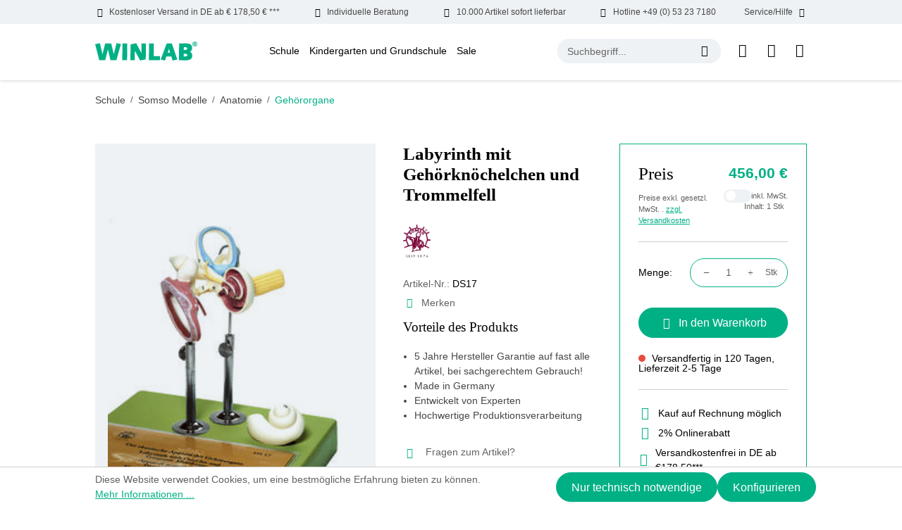

--- FILE ---
content_type: text/html; charset=UTF-8
request_url: https://www.winlab.de/schule/somso-modelle/anatomie/gehoerorgane/labyrinth-mit-gehoerknoechelchen-und-trommelfell
body_size: 24482
content:
<!DOCTYPE html>
<html lang="de-DE"
      itemscope="itemscope"
      itemtype="https://schema.org/WebPage">


    
                            
    <head>
                                    <meta charset="utf-8">
            
                            <meta name="viewport"
                      content="width=device-width, initial-scale=1, shrink-to-fit=no">
            
                            <meta name="author"
                      content="">
                <meta name="robots"
                      content="index,follow">
                <meta name="revisit-after"
                      content="15 days">
                <meta name="keywords"
                      content="">
                <meta name="description"
                      content="Somso Modelle günstig bestellen! ✓ Somso Modelle made in Germany ✩ WINLAB - Ihr Laborhändler seit über 100 Jahren!">
            
                <meta property="og:type"
          content="product">
    <meta property="og:site_name"
          content="Windaus Labortechnik">
    <meta property="og:url"
          content="https://www.winlab.de/schule/somso-modelle/anatomie/gehoerorgane/labyrinth-mit-gehoerknoechelchen-und-trommelfell">
    <meta property="og:title"
          content="Labyrinth mit Gehörknöchelchen und Trommelfell | DS17">

    <meta property="og:description"
          content="Somso Modelle günstig bestellen! ✓ Somso Modelle made in Germany ✩ WINLAB - Ihr Laborhändler seit über 100 Jahren!">
    <meta property="og:image"
          content="https://www.winlab.de/media/0a/79/be/1731491915/DS17.jpg?ts=1731491915">

            <meta property="product:brand"
              content="Somso">
    
            <meta property="product:price:amount"
          content="456">
    <meta property="product:price:currency"
          content="EUR">
    <meta property="product:product_link"
          content="https://www.winlab.de/schule/somso-modelle/anatomie/gehoerorgane/labyrinth-mit-gehoerknoechelchen-und-trommelfell">

    <meta name="twitter:card"
          content="product">
    <meta name="twitter:site"
          content="Windaus Labortechnik">
    <meta name="twitter:title"
          content="Labyrinth mit Gehörknöchelchen und Trommelfell | DS17">
    <meta name="twitter:description"
          content="Somso Modelle günstig bestellen! ✓ Somso Modelle made in Germany ✩ WINLAB - Ihr Laborhändler seit über 100 Jahren!">
    <meta name="twitter:image"
          content="https://www.winlab.de/media/0a/79/be/1731491915/DS17.jpg?ts=1731491915">

                            <meta itemprop="copyrightHolder"
                      content="Windaus Labortechnik">
                <meta itemprop="copyrightYear"
                      content="">
                <meta itemprop="isFamilyFriendly"
                      content="false">
                <meta itemprop="image"
                      content="https://www.winlab.de/media/64/31/61/1720069163/winlab-logo.svg?ts=1720069163">
            
                                            <meta name="theme-color"
                      content="#ffffff">
                            
                                                
                    <link rel="icon" href="https://www.winlab.de/media/83/85/f9/1720069163/winlab-favicon.jpg?ts=1720069163">
        
                                <link rel="apple-touch-icon"
                  href="https://www.winlab.de/media/64/31/61/1720069163/winlab-logo.svg?ts=1720069163">
                    
            
    
    <link rel="canonical" href="https://www.winlab.de/schule/somso-modelle/anatomie/gehoerorgane/labyrinth-mit-gehoerknoechelchen-und-trommelfell">

                    <title itemprop="name">Labyrinth mit Gehörknöchelchen und Trommelfell | DS17</title>
        
                            
                                                    
    
        
    
    
    
    
        
            <link rel="preload" fetchpriority="high" as="style" href="/bundles/winlabtheme/assets/critical-css/detail-critical.css"/>
    
        
    <link rel="preload" href="/bundles/winlabtheme/assets/fonts/DMSans/DMSans-Bold.woff2" as="font" type="font/woff2" crossorigin>
    <link rel="preload" href="/bundles/winlabtheme/assets/fonts/DMSans/DMSans-Regular.woff2" as="font" type="font/woff2" crossorigin>
    <link rel="preload" href="/bundles/winlabtheme/assets/fonts/DMSans/DMSans-ExtraBold.woff2" as="font" type="font/woff2" crossorigin>
    <link rel="preload" href="/bundles/winlabtheme/assets/fonts/DMSans/DMSans-Light.woff2" as="font" type="font/woff2" crossorigin>
    <link rel="preload" href="/bundles/winlabtheme/assets/fonts/DMSans/DMSans-Medium.woff2" as="font" type="font/woff2" crossorigin>
    <link rel="preload" href="/bundles/winlabtheme/assets/fonts/DMSans/DMSans-SemiBold.woff2" as="font" type="font/woff2" crossorigin>
    <link rel="preload" href="/bundles/winlabtheme/assets/fonts/DMSans/DMSans-Black.woff2" as="font" type="font/woff2" crossorigin>

    <style>
        @font-face {
            font-family: 'DM Sans';
            src: url('/bundles/winlabtheme/assets/fonts/DMSans/DMSans-Black.woff2') format('woff2'),
                url('/bundles/winlabtheme/assets/fonts/DMSans/DMSans-Black.woff') format('woff');
            font-weight: 900;
            font-style: normal;
            font-display: swap;
        }

        @font-face {
            font-family: 'DM Sans';
            src: url('/bundles/winlabtheme/assets/fonts/DMSans/DMSans-Thin.woff2') format('woff2'),
                url('/bundles/winlabtheme/assets/fonts/DMSans/DMSans-Thin.woff') format('woff');
            font-weight: 100;
            font-style: normal;
            font-display: swap;
        }

        @font-face {
            font-family: 'DM Sans';
            src: url('/bundles/winlabtheme/assets/fonts/DMSans/DMSans-Medium.woff2') format('woff2'),
                url('/bundles/winlabtheme/assets/fonts/DMSans/DMSans-Medium.woff') format('woff');
            font-weight: 500;
            font-style: normal;
            font-display: swap;
        }

        @font-face {
            font-family: 'DM Sans';
            src: url('/bundles/winlabtheme/assets/fonts/DMSans/DMSans-ExtraLight.woff2') format('woff2'),
                url('/bundles/winlabtheme/assets/fonts/DMSans/DMSans-ExtraLight.woff') format('woff');
            font-weight: 200;
            font-style: normal;
            font-display: swap;
        }

        @font-face {
            font-family: 'DM Sans';
            src: url('/bundles/winlabtheme/assets/fonts/DMSans/DMSans-SemiBold.woff2') format('woff2'),
                url('/bundles/winlabtheme/assets/fonts/DMSans/DMSans-SemiBold.woff') format('woff');
            font-weight: 600;
            font-style: normal;
            font-display: swap;
        }

        @font-face {
            font-family: 'DM Sans';
            src: url('/bundles/winlabtheme/assets/fonts/DMSans/DMSans-Bold.woff2') format('woff2'),
                url('/bundles/winlabtheme/assets/fonts/DMSans/DMSans-Bold.woff') format('woff');
            font-weight: bold;
            font-style: normal;
            font-display: swap;
        }

        @font-face {
            font-family: 'DM Sans';
            src: url('/bundles/winlabtheme/assets/fonts/DMSans/DMSans-Regular.woff2') format('woff2'),
                url('/bundles/winlabtheme/assets/fonts/DMSans/DMSans-Regular.woff') format('woff');
            font-weight: normal;
            font-style: normal;
            font-display: swap;
        }

        @font-face {
            font-family: 'DM Sans';
            src: url('/bundles/winlabtheme/assets/fonts/DMSans/DMSans-ExtraBold.woff2') format('woff2'),
                url('/bundles/winlabtheme/assets/fonts/DMSans/DMSans-ExtraBold.woff') format('woff');
            font-weight: bold;
            font-style: normal;
            font-display: swap;
        }

        @font-face {
            font-family: 'DM Sans';
            src: url('/bundles/winlabtheme/assets/fonts/DMSans/DMSans-Light.woff2') format('woff2'),
                url('/bundles/winlabtheme/assets/fonts/DMSans/DMSans-Light.woff') format('woff');
            font-weight: 300;
            font-style: normal;
            font-display: swap;
        }

        @font-face {
            font-family: icomoon;
            src: url('/bundles/winlabtheme/assets/fonts/Icons/icomoon.eot?qobo08');
            src: url('/bundles/winlabtheme/assets/fonts/Icons/icomoon.eot?qobo08#iefix') format("embedded-opentype"), url('/bundles/winlabtheme/assets/fonts/Icons/icomoon.ttf?qobo08') format("truetype"), url('/bundles/winlabtheme/assets/fonts/Icons/icomoon.woff?qobo08') format("woff"), url('/bundles/winlabtheme/assets/fonts/Icons/icomoon.svg?qobo08#icomoon') format("svg");
            font-weight: 400;
            font-style: normal;
            font-display: block
        }

    </style>

        
    
    
    
    
    
            <link rel="stylesheet" href="/bundles/winlabtheme/assets/critical-css/detail-critical.css"/>
    
    
                                
            <script async>
                document.addEventListener("DOMContentLoaded", function() {
                    // Function to load stylesheet asynchronously
                    function loadStylesheet(url) {
                        fetch(url)
                            .then(response => {
                                if (response.ok) {
                                    return response.text();
                                }
                                throw new Error('Network response was not ok.');
                            })
                            .then(css => {
                                const style = document.createElement('style');
                                style.type = 'text/css';
                                style.appendChild(document.createTextNode(css));
                                document.head.appendChild(style);
                            })
                            .catch(error => {
                                console.error('There has been a problem with your fetch operation:', error);
                            });
                    }

                    // Call the function with the URL of your stylesheet
                    loadStylesheet('https://www.winlab.de/theme/5d83378a3cdac63ad567ee24a70892a8/css/all.css?1766143142');
                });
            </script>
            <noscript><link rel="stylesheet" href="https://www.winlab.de/theme/5d83378a3cdac63ad567ee24a70892a8/css/all.css?1766143142"></noscript>
                        

                    
    <script>
        window.features = {"V6_5_0_0":true,"v6.5.0.0":true,"V6_6_0_0":true,"v6.6.0.0":true,"V6_7_0_0":false,"v6.7.0.0":false,"V6_8_0_0":false,"v6.8.0.0":false,"ADDRESS_SELECTION_REWORK":false,"address.selection.rework":false,"DISABLE_VUE_COMPAT":false,"disable.vue.compat":false,"ACCESSIBILITY_TWEAKS":false,"accessibility.tweaks":false,"ADMIN_VITE":false,"admin.vite":false,"TELEMETRY_METRICS":false,"telemetry.metrics":false,"PERFORMANCE_TWEAKS":false,"performance.tweaks":false,"CACHE_REWORK":false,"cache.rework":false,"PAYPAL_SETTINGS_TWEAKS":false,"paypal.settings.tweaks":false};
    </script>
        
                                                
            <script>
            window.dataLayer = window.dataLayer || [];
            function gtag() { dataLayer.push(arguments); }

            (() => {
                const analyticsStorageEnabled = document.cookie.split(';').some((item) => item.trim().includes('google-analytics-enabled=1'));
                const adsEnabled = document.cookie.split(';').some((item) => item.trim().includes('google-ads-enabled=1'));

                // Always set a default consent for consent mode v2
                gtag('consent', 'default', {
                    'ad_user_data': adsEnabled ? 'granted' : 'denied',
                    'ad_storage': adsEnabled ? 'granted' : 'denied',
                    'ad_personalization': adsEnabled ? 'granted' : 'denied',
                    'analytics_storage': analyticsStorageEnabled ? 'granted' : 'denied'
                });
            })();
        </script>
            

    
                            
            <script type="text/javascript"
                                src='https://www.google.com/recaptcha/api.js?render=6Le5vDcrAAAAAIdD2zWDT-SOlpdzYdHHMftN9c5t'
                defer></script>
        <script>
                                        window.googleReCaptchaV3Active = true;
                    </script>
            
                
                                    <script>
                    window.useDefaultCookieConsent = true;
                </script>
                    
                                <script>
                window.activeNavigationId = '123e79879ede412089c1b3b962074115';
                window.router = {
                    'frontend.cart.offcanvas': '/checkout/offcanvas',
                    'frontend.cookie.offcanvas': '/cookie/offcanvas',
                    'frontend.checkout.finish.page': '/checkout/finish',
                    'frontend.checkout.info': '/widgets/checkout/info',
                    'frontend.menu.offcanvas': '/widgets/menu/offcanvas',
                    'frontend.cms.page': '/widgets/cms',
                    'frontend.cms.navigation.page': '/widgets/cms/navigation',
                    'frontend.account.addressbook': '/widgets/account/address-book',
                    'frontend.country.country-data': '/country/country-state-data',
                    'frontend.app-system.generate-token': '/app-system/Placeholder/generate-token',
                    };
                window.salesChannelId = 'e7c393193d324cdea909e40b1d783f6e';
            </script>
        
                                <script>
                
                window.breakpoints = {"xs":0,"sm":576,"md":768,"lg":992,"xl":1200,"xxl":1400};
            </script>
        
                                    <script>
                    window.customerLoggedInState = 0;

                    window.wishlistEnabled = 1;
                </script>
                    
                        
                            <script>
                window.themeAssetsPublicPath = 'https://www.winlab.de/theme/01907c1c8b75716880103454260d1f79/assets/';
            </script>
        
                        
    <script>
        window.validationMessages = {"required":"Die Eingabe darf nicht leer sein.","email":"Ung\u00fcltige E-Mail-Adresse. Die E-Mail ben\u00f6tigt das Format \"nutzer@beispiel.de\".","confirmation":"Ihre Eingaben sind nicht identisch.","minLength":"Die Eingabe ist zu kurz."};
    </script>
        
                                                            <script>
                        window.themeJsPublicPath = 'https://www.winlab.de/theme/5d83378a3cdac63ad567ee24a70892a8/js/';
                    </script>
                                            <script type="text/javascript" src="https://www.winlab.de/theme/5d83378a3cdac63ad567ee24a70892a8/js/storefront/storefront.js?1766143142" defer></script>
                                            <script type="text/javascript" src="https://www.winlab.de/theme/5d83378a3cdac63ad567ee24a70892a8/js/shopware-bundle-plugin/shopware-bundle-plugin.js?1766143142" defer></script>
                                            <script type="text/javascript" src="https://www.winlab.de/theme/5d83378a3cdac63ad567ee24a70892a8/js/intedia-doofinder-s-w6/intedia-doofinder-s-w6.js?1766143142" defer></script>
                                            <script type="text/javascript" src="https://www.winlab.de/theme/5d83378a3cdac63ad567ee24a70892a8/js/lenz-platform-clp/lenz-platform-clp.js?1766143142" defer></script>
                                            <script type="text/javascript" src="https://www.winlab.de/theme/5d83378a3cdac63ad567ee24a70892a8/js/newsletter-sendinblue/newsletter-sendinblue.js?1766143142" defer></script>
                                            <script type="text/javascript" src="https://www.winlab.de/theme/5d83378a3cdac63ad567ee24a70892a8/js/swag-pay-pal/swag-pay-pal.js?1766143142" defer></script>
                                            <script type="text/javascript" src="https://www.winlab.de/theme/5d83378a3cdac63ad567ee24a70892a8/js/win-lab-theme/win-lab-theme.js?1766143142" defer></script>
                                                        

    
    
        </head>

    <body class="is-ctl-product is-act-index">

            
                
    
    
            <div id="page-top" class="skip-to-content bg-primary-subtle text-primary-emphasis overflow-hidden" tabindex="-1">
            <div class="container skip-to-content-container d-flex justify-content-center visually-hidden-focusable">
                                                                                        <a href="#content-main" class="skip-to-content-link d-inline-flex text-decoration-underline m-1 p-2 fw-bold gap-2">
                                Zum Hauptinhalt springen
                            </a>
                                            
                                                                        <a href="#header-main-search-input" class="skip-to-content-link d-inline-flex text-decoration-underline m-1 p-2 fw-bold gap-2 d-none d-sm-block">
                                Zur Suche springen
                            </a>
                                            
                                                                        <a href="#main-navigation-menu" class="skip-to-content-link d-inline-flex text-decoration-underline m-1 p-2 fw-bold gap-2 d-none d-lg-block">
                                Zur Hauptnavigation springen
                            </a>
                                                                        </div>
        </div>
        
                        <noscript class="noscript-main">
                
    <div role="alert"
         aria-live="polite"
                  class="alert alert-info alert-has-icon">
                                                                        
                                                            <span class="icon icon-info" aria-hidden="true">
                                        <svg xmlns="http://www.w3.org/2000/svg" xmlns:xlink="http://www.w3.org/1999/xlink" width="24" height="24" viewBox="0 0 24 24"><defs><path d="M12 7c.5523 0 1 .4477 1 1s-.4477 1-1 1-1-.4477-1-1 .4477-1 1-1zm1 9c0 .5523-.4477 1-1 1s-1-.4477-1-1v-5c0-.5523.4477-1 1-1s1 .4477 1 1v5zm11-4c0 6.6274-5.3726 12-12 12S0 18.6274 0 12 5.3726 0 12 0s12 5.3726 12 12zM12 2C6.4772 2 2 6.4772 2 12s4.4772 10 10 10 10-4.4772 10-10S17.5228 2 12 2z" id="icons-default-info" /></defs><use xlink:href="#icons-default-info" fill="#758CA3" fill-rule="evenodd" /></svg>
                    </span>
                                                        
                                    
                    <div class="alert-content-container">
                                                    
                                                        <div class="alert-content">                                                    Um unseren Shop in vollem Umfang nutzen zu können, empfehlen wir Ihnen Javascript in Ihrem Browser zu aktivieren.
                                                                </div>                
                                                                </div>
            </div>
            </noscript>
        
                                    
        <header class="header-main">
                        
    <div class="top-bar wl-topbar d-none d-xl-block">
        <div class="d-flex align-items-center justify-content-between container">
            <div class="wl-topbar-itemouter position-relative">
                <div class="d-flex wl-topbar-item"><span class="icon icon-truck mx-2"></span>Kostenloser Versand in DE ab € 178,50 € ***</div>
            </div>
            <div class="wl-topbar-itemouter position-relative">
                <div class="d-flex wl-topbar-item"><span class="icon icon-hand mx-2"></span>Individuelle Beratung</div>
            </div>
            <div class="wl-topbar-itemouter position-relative">
                <div class="d-flex wl-topbar-item"><span class="icon icon-delivery mx-2"></span>10.000 Artikel sofort lieferbar</div>
            </div>
            <div class="wl-topbar-itemouter position-relative">
                <a href="tel:+49053237180" class="d-flex wl-topbar-item"><span class="icon icon-call mx-2"></span>Hotline +49 (0) 53 23 7180</a>
            </div>
            <div class="wl-topbar-itemouter position-relative">
                <div class="d-flex wl-topbar-item">Service/Hilfe<span class="icon icon-down-arrow mx-2"></span></div>
                <div class="wl-topbar-dropdown position-absolute w-100 end-0 p-2 shadow-sm">
                    <ul class="header-service-menu-list list-unstyled mb-0 overflow-auto">
                                                                                    <li class="header-service-menu-item mb-2">
                                    <a class="header-service-menu-link"
                                        href="https://www.winlab.de/ausstattungslisten/"
                                                                                title="Ausstattungslisten">
                                        Ausstattungslisten
                                    </a>
                                </li>
                                                                                                                <li class="header-service-menu-item mb-2">
                                    <a class="header-service-menu-link"
                                        href="/cookie/offcanvas"
                                                                                title="Cookie-Einstellungen">
                                        Cookie-Einstellungen
                                    </a>
                                </li>
                                                                                                                <li class="header-service-menu-item mb-2">
                                    <a class="header-service-menu-link"
                                        href="https://www.winlab.de/messen/"
                                                                                title="Messen">
                                        Messen
                                    </a>
                                </li>
                                                                                                                <li class="header-service-menu-item mb-2">
                                    <a class="header-service-menu-link"
                                        href="https://www.winlab.de/newsletter-anmeldung/"
                                                                                title="Newsletter Anmeldung">
                                        Newsletter Anmeldung
                                    </a>
                                </li>
                                                                                                                <li class="header-service-menu-item mb-2">
                                    <a class="header-service-menu-link"
                                        href="https://www.winlab.de/service/"
                                                                                title="Service">
                                        Service
                                    </a>
                                </li>
                                                                                                                <li class="header-service-menu-item mb-2">
                                    <a class="header-service-menu-link"
                                        href="https://www.winlab.de/sicherheitsdatenblaetter/"
                                                                                title="Sicherheitsdatenblätter">
                                        Sicherheitsdatenblätter
                                    </a>
                                </li>
                                                                                                                <li class="header-service-menu-item mb-2">
                                    <a class="header-service-menu-link"
                                        href="https://www.winlab.de/ueber-uns/"
                                                                                title="Über Uns">
                                        Über Uns
                                    </a>
                                </li>
                                                                                                                <li class="header-service-menu-item mb-2">
                                    <a class="header-service-menu-link"
                                        href="https://www.winlab.de/team/"
                                                                                title="Team">
                                        Team
                                    </a>
                                </li>
                                                                        </ul>
                </div>
            </div>
        </div>
    </div>
            <div class="container">
                
            <div class="row align-items-center header-row justify-content-between py-lg-4 py-sm-3">
                            <div class="col-auto col-lg-auto header-logo-col my-0 py-sm-0">
                        <div class="header-logo-main">
                    <a class="header-logo-main-link"
               href="/"
               title="Zur Startseite gehen">
                                    <picture class="header-logo-picture">
                                                                            
                                                                            
                                                                                    <img src="https://www.winlab.de/media/64/31/61/1720069163/winlab-logo.svg?ts=1720069163"
                                     alt="Zur Startseite gehen"
                                     class="img-fluid header-logo-main-img" width="145" height="27">
                                                                        </picture>
                            </a>
            </div>
                </div>
            
                            <div class="col-auto d-none d-lg-block d-xl-block">
                        
    <div class="main-navigation"
         id="mainNavigation"
         data-flyout-menu="true">
                    <div class="container">
                                    <nav class="nav main-navigation-menu"
                        id="main-navigation-menu"
                        aria-label="Hauptnavigation"
                        itemscope="itemscope"
                        itemtype="https://schema.org/SiteNavigationElement">
                        
                                                                                    <a class="nav-link main-navigation-link nav-item-2999e284377048bb98954dd6a851166e  home-link"
                                    href="/"
                                    itemprop="url"
                                    title="Home">
                                    <div class="main-navigation-link-text">
                                        <span itemprop="name">Home</span>
                                    </div>
                                </a>
                                                    
                                                    
                                                                                            
                                                                                                                                                                                                                                        
                                        <a class="nav-link main-navigation-link nav-item-ecfc929277e048b8bdb335bf5828ead7 active"
                                           href="https://www.winlab.de/Schule/"
                                           itemprop="url"
                                           data-flyout-menu-trigger="ecfc929277e048b8bdb335bf5828ead7"                                                                                      title="Schule">
                                            <div class="main-navigation-link-text">
                                                <span itemprop="name">Schule</span>
                                            </div>
                                        </a>
                                                                                                                                                                                                        
                                                                                                                                                    
                                        <a class="nav-link main-navigation-link nav-item-a3c729964d14482ab154f04d776bd1ab "
                                           href="https://www.winlab.de/Kindergarten-und-Grundschule/"
                                           itemprop="url"
                                           data-flyout-menu-trigger="a3c729964d14482ab154f04d776bd1ab"                                                                                      title="Kindergarten und Grundschule">
                                            <div class="main-navigation-link-text">
                                                <span itemprop="name">Kindergarten und Grundschule</span>
                                            </div>
                                        </a>
                                                                                                                                                                                                        
                                                                                                                                                    
                                        <a class="nav-link main-navigation-link nav-item-501076bc1e9f4315a28fe47e70eb5d9e "
                                           href="https://www.winlab.de/Sale/"
                                           itemprop="url"
                                           data-flyout-menu-trigger="501076bc1e9f4315a28fe47e70eb5d9e"                                                                                      title="Sale">
                                            <div class="main-navigation-link-text">
                                                <span itemprop="name">Sale</span>
                                            </div>
                                        </a>
                                                                                                                                                                                    </nav>
                
                                                                                                                                                                                                                                                                                                                                                                        
                                                                        <div class="navigation-flyouts">
                                                                                                                                                                                                        <div class="navigation-flyout"
                                                     data-flyout-menu-id="ecfc929277e048b8bdb335bf5828ead7">
                                                    <div class="container">
                                                                                                                            
            <div class="row navigation-flyout-bar">
                <div class="col navigation-flyout-inner">
        <div class="navigation-flyout-category-link">
                                                <a class="nav-link"
                        href="https://www.winlab.de/Schule/"
                        itemprop="url"
                        title="Schule">
                                                    Zur Kategorie Schule
                                    <span class="icon icon-arrow-right icon-primary">
                                        <svg xmlns="http://www.w3.org/2000/svg" xmlns:xlink="http://www.w3.org/1999/xlink" width="16" height="16" viewBox="0 0 16 16"><defs><path id="icons-solid-arrow-right" d="M6.7071 6.2929c-.3905-.3905-1.0237-.3905-1.4142 0-.3905.3905-.3905 1.0237 0 1.4142l3 3c.3905.3905 1.0237.3905 1.4142 0l3-3c.3905-.3905.3905-1.0237 0-1.4142-.3905-.3905-1.0237-.3905-1.4142 0L9 8.5858l-2.2929-2.293z" /></defs><use transform="rotate(-90 9 8.5)" xlink:href="#icons-solid-arrow-right" fill="#758CA3" fill-rule="evenodd" /></svg>
                    </span>
                                                </a>
                                    </div>
    </div>

                            <div class="col-auto">
                    <div class="navigation-flyout-close js-close-flyout-menu">
                                                                                            <span class="icon icon-x">
                                        <svg xmlns="http://www.w3.org/2000/svg" xmlns:xlink="http://www.w3.org/1999/xlink" width="24" height="24" viewBox="0 0 24 24"><defs><path d="m10.5858 12-7.293-7.2929c-.3904-.3905-.3904-1.0237 0-1.4142.3906-.3905 1.0238-.3905 1.4143 0L12 10.5858l7.2929-7.293c.3905-.3904 1.0237-.3904 1.4142 0 .3905.3906.3905 1.0238 0 1.4143L13.4142 12l7.293 7.2929c.3904.3905.3904 1.0237 0 1.4142-.3906.3905-1.0238.3905-1.4143 0L12 13.4142l-7.2929 7.293c-.3905.3904-1.0237.3904-1.4142 0-.3905-.3906-.3905-1.0238 0-1.4143L10.5858 12z" id="icons-default-x" /></defs><use xlink:href="#icons-default-x" fill="#758CA3" fill-rule="evenodd" /></svg>
                    </span>
                                                                            </div>
                </div>
                    </div>
    
            <div class="row navigation-flyout-content">
                <div class="col navigation-flyout-inner">
        <div class="navigation-flyout-categories">
                                
                    
    
    <div class="row navigation-flyout-categories is-level-0">
                                        
                    <div class="col-12 navigation-flyout-col have-submenu">
                                                            <a class="nav-item nav-link navigation-flyout-link is-level-0"
                           href="https://www.winlab.de/Schule/OEkologie/"
                           itemprop="url"
                                                      title="Ökologie">
                            <span class="flyout-category-name" itemprop="name">Ökologie</span>  <span class="submenu-icon"><span class="icon-down-arrow"></span></span>  
                        </a>
                                    
                                                                
        
    
    <div class="navigation-flyout-categories is-level-1">
                                        
                    <div class="navigation-flyout-col have-submenu">
                                                            <a class="nav-item nav-link navigation-flyout-link is-level-1"
                           href="https://www.winlab.de/Schule/OEkologie/Probenehmer/"
                           itemprop="url"
                                                      title="Probenehmer">
                            <span class="flyout-category-name" itemprop="name">Probenehmer</span>  <span class="submenu-icon"><span class="icon-down-arrow"></span></span>  
                        </a>
                                    
                                                                
        
    
    <div class="navigation-flyout-categories is-level-2">
                                        
                    <div class="navigation-flyout-col">
                                                            <a class="nav-item nav-link navigation-flyout-link is-level-2"
                           href="https://www.winlab.de/Schule/OEkologie/Probenehmer/Wasserprobenahme/"
                           itemprop="url"
                                                      title="Wasserprobenahme">
                            <span class="flyout-category-name" itemprop="name">Wasserprobenahme</span>  
                        </a>
                                    
                                                                
        
    
    <div class="navigation-flyout-categories is-level-3">
        </div>

                                                </div>
                                            
                    <div class="navigation-flyout-col">
                                                            <a class="nav-item nav-link navigation-flyout-link is-level-2"
                           href="https://www.winlab.de/Schule/OEkologie/Probenehmer/Bodenprobenahme/"
                           itemprop="url"
                                                      title="Bodenprobenahme">
                            <span class="flyout-category-name" itemprop="name">Bodenprobenahme</span>  
                        </a>
                                    
                                                                
        
    
    <div class="navigation-flyout-categories is-level-3">
        </div>

                                                </div>
                                            
                    <div class="navigation-flyout-col">
                                                            <a class="nav-item nav-link navigation-flyout-link is-level-2"
                           href="https://www.winlab.de/Schule/OEkologie/Probenehmer/WINLAB-Probenahmesystem-Genial/"
                           itemprop="url"
                                                      title="WINLAB Probenahmesystem Genial">
                            <span class="flyout-category-name" itemprop="name">WINLAB Probenahmesystem Genial</span>  
                        </a>
                                    
                                                                
        
    
    <div class="navigation-flyout-categories is-level-3">
        </div>

                                                </div>
                                            
                    <div class="navigation-flyout-col">
                                                            <a class="nav-item nav-link navigation-flyout-link is-level-2"
                           href="https://www.winlab.de/Schule/OEkologie/Probenehmer/Sonstige-Probenehmer/"
                           itemprop="url"
                                                      title="Sonstige Probenehmer">
                            <span class="flyout-category-name" itemprop="name">Sonstige Probenehmer</span>  
                        </a>
                                    
                                                                
        
    
    <div class="navigation-flyout-categories is-level-3">
        </div>

                                                </div>
            </div>

                                                </div>
                                            
                    <div class="navigation-flyout-col">
                                                            <a class="nav-item nav-link navigation-flyout-link is-level-1"
                           href="https://www.winlab.de/Schule/OEkologie/Testkits/"
                           itemprop="url"
                                                      title="Testkits">
                            <span class="flyout-category-name" itemprop="name">Testkits</span>  
                        </a>
                                    
                                                                
        
    
    <div class="navigation-flyout-categories is-level-2">
        </div>

                                                </div>
                                            
                    <div class="navigation-flyout-col">
                                                            <a class="nav-item nav-link navigation-flyout-link is-level-1"
                           href="https://www.winlab.de/Schule/OEkologie/Literatur/"
                           itemprop="url"
                                                      title="Literatur">
                            <span class="flyout-category-name" itemprop="name">Literatur</span>  
                        </a>
                                    
                                                                
        
    
    <div class="navigation-flyout-categories is-level-2">
        </div>

                                                </div>
                                            
                    <div class="navigation-flyout-col">
                                                            <a class="nav-item nav-link navigation-flyout-link is-level-1"
                           href="https://www.winlab.de/Schule/OEkologie/Umwelt-Messkoffer/"
                           itemprop="url"
                                                      title="Umwelt Messkoffer">
                            <span class="flyout-category-name" itemprop="name">Umwelt Messkoffer</span>  
                        </a>
                                    
                                                                
        
    
    <div class="navigation-flyout-categories is-level-2">
        </div>

                                                </div>
                                            
                    <div class="navigation-flyout-col">
                                                            <a class="nav-item nav-link navigation-flyout-link is-level-1"
                           href="https://www.winlab.de/Schule/OEkologie/Messgeraete/"
                           itemprop="url"
                                                      title="Messgeräte">
                            <span class="flyout-category-name" itemprop="name">Messgeräte</span>  
                        </a>
                                    
                                                                
        
    
    <div class="navigation-flyout-categories is-level-2">
        </div>

                                                </div>
                                            
                    <div class="navigation-flyout-col">
                                                            <a class="nav-item nav-link navigation-flyout-link is-level-1"
                           href="https://www.winlab.de/Schule/OEkologie/Zubehoer/"
                           itemprop="url"
                                                      title="Zubehör">
                            <span class="flyout-category-name" itemprop="name">Zubehör</span>  
                        </a>
                                    
                                                                
        
    
    <div class="navigation-flyout-categories is-level-2">
        </div>

                                                </div>
            </div>

                                                </div>
                                            
                    <div class="col-12 navigation-flyout-col have-submenu">
                                                            <a class="nav-item nav-link navigation-flyout-link is-level-0"
                           href="https://www.winlab.de/Schule/Mikroskopie/"
                           itemprop="url"
                                                      title="Mikroskopie">
                            <span class="flyout-category-name" itemprop="name">Mikroskopie</span>  <span class="submenu-icon"><span class="icon-down-arrow"></span></span>  
                        </a>
                                    
                                                                
        
    
    <div class="navigation-flyout-categories is-level-1">
                                        
                    <div class="navigation-flyout-col">
                                                            <a class="nav-item nav-link navigation-flyout-link is-level-1"
                           href="https://www.winlab.de/Schule/Mikroskopie/Minimikroskope/"
                           itemprop="url"
                                                      title="Minimikroskope">
                            <span class="flyout-category-name" itemprop="name">Minimikroskope</span>  
                        </a>
                                    
                                                                
        
    
    <div class="navigation-flyout-categories is-level-2">
        </div>

                                                </div>
                                            
                    <div class="navigation-flyout-col have-submenu">
                                                            <a class="nav-item nav-link navigation-flyout-link is-level-1"
                           href="https://www.winlab.de/Schule/Mikroskopie/Lupen/"
                           itemprop="url"
                                                      title="Lupen">
                            <span class="flyout-category-name" itemprop="name">Lupen</span>  <span class="submenu-icon"><span class="icon-down-arrow"></span></span>  
                        </a>
                                    
                                                                
        
    
    <div class="navigation-flyout-categories is-level-2">
                                        
                    <div class="navigation-flyout-col">
                                                            <a class="nav-item nav-link navigation-flyout-link is-level-2"
                           href="https://www.winlab.de/Schule/Mikroskopie/Lupen/Becherlupen/"
                           itemprop="url"
                                                      title="Becherlupen">
                            <span class="flyout-category-name" itemprop="name">Becherlupen</span>  
                        </a>
                                    
                                                                
        
    
    <div class="navigation-flyout-categories is-level-3">
        </div>

                                                </div>
                                            
                    <div class="navigation-flyout-col">
                                                            <a class="nav-item nav-link navigation-flyout-link is-level-2"
                           href="https://www.winlab.de/Schule/Mikroskopie/Lupen/Handlupen/"
                           itemprop="url"
                                                      title="Handlupen">
                            <span class="flyout-category-name" itemprop="name">Handlupen</span>  
                        </a>
                                    
                                                                
        
    
    <div class="navigation-flyout-categories is-level-3">
        </div>

                                                </div>
                                            
                    <div class="navigation-flyout-col">
                                                            <a class="nav-item nav-link navigation-flyout-link is-level-2"
                           href="https://www.winlab.de/Schule/Mikroskopie/Lupen/Standlupen/"
                           itemprop="url"
                                                      title="Standlupen">
                            <span class="flyout-category-name" itemprop="name">Standlupen</span>  
                        </a>
                                    
                                                                
        
    
    <div class="navigation-flyout-categories is-level-3">
        </div>

                                                </div>
            </div>

                                                </div>
                                            
                    <div class="navigation-flyout-col">
                                                            <a class="nav-item nav-link navigation-flyout-link is-level-1"
                           href="https://www.winlab.de/Schule/Mikroskopie/Spektive-Fernglaeser/"
                           itemprop="url"
                                                      title="Spektive / Ferngläser">
                            <span class="flyout-category-name" itemprop="name">Spektive / Ferngläser</span>  
                        </a>
                                    
                                                                
        
    
    <div class="navigation-flyout-categories is-level-2">
        </div>

                                                </div>
                                            
                    <div class="navigation-flyout-col">
                                                            <a class="nav-item nav-link navigation-flyout-link is-level-1"
                           href="https://www.winlab.de/Schule/Mikroskopie/Durchlichtmikroskope/"
                           itemprop="url"
                                                      title="Durchlichtmikroskope">
                            <span class="flyout-category-name" itemprop="name">Durchlichtmikroskope</span>  
                        </a>
                                    
                                                                
        
    
    <div class="navigation-flyout-categories is-level-2">
        </div>

                                                </div>
                                            
                    <div class="navigation-flyout-col">
                                                            <a class="nav-item nav-link navigation-flyout-link is-level-1"
                           href="https://www.winlab.de/Schule/Mikroskopie/Stereomikroskope/"
                           itemprop="url"
                                                      title="Stereomikroskope">
                            <span class="flyout-category-name" itemprop="name">Stereomikroskope</span>  
                        </a>
                                    
                                                                
        
    
    <div class="navigation-flyout-categories is-level-2">
        </div>

                                                </div>
                                            
                    <div class="navigation-flyout-col">
                                                            <a class="nav-item nav-link navigation-flyout-link is-level-1"
                           href="https://www.winlab.de/Schule/Mikroskopie/Mikroskopiehilfsmittel/"
                           itemprop="url"
                                                      title="Mikroskopiehilfsmittel">
                            <span class="flyout-category-name" itemprop="name">Mikroskopiehilfsmittel</span>  
                        </a>
                                    
                                                                
        
    
    <div class="navigation-flyout-categories is-level-2">
        </div>

                                                </div>
                                            
                    <div class="navigation-flyout-col have-submenu">
                                                            <a class="nav-item nav-link navigation-flyout-link is-level-1"
                           href="https://www.winlab.de/Schule/Mikroskopie/Kaltlichtquellen/"
                           itemprop="url"
                                                      title="Kaltlichtquellen">
                            <span class="flyout-category-name" itemprop="name">Kaltlichtquellen</span>  <span class="submenu-icon"><span class="icon-down-arrow"></span></span>  
                        </a>
                                    
                                                                
        
    
    <div class="navigation-flyout-categories is-level-2">
                                        
                    <div class="navigation-flyout-col">
                                                            <a class="nav-item nav-link navigation-flyout-link is-level-2"
                           href="https://www.winlab.de/Schule/Mikroskopie/Kaltlichtquellen/Zubehoer-fuer-Kaltlichtquellen/"
                           itemprop="url"
                                                      title="Zubehör für Kaltlichtquellen">
                            <span class="flyout-category-name" itemprop="name">Zubehör für Kaltlichtquellen</span>  
                        </a>
                                    
                                                                
        
    
    <div class="navigation-flyout-categories is-level-3">
        </div>

                                                </div>
                                            
                    <div class="navigation-flyout-col">
                                                            <a class="nav-item nav-link navigation-flyout-link is-level-2"
                           href="https://www.winlab.de/Schule/Mikroskopie/Kaltlichtquellen/Kaltlichtquellen/"
                           itemprop="url"
                                                      title="Kaltlichtquellen">
                            <span class="flyout-category-name" itemprop="name">Kaltlichtquellen</span>  
                        </a>
                                    
                                                                
        
    
    <div class="navigation-flyout-categories is-level-3">
        </div>

                                                </div>
            </div>

                                                </div>
                                            
                    <div class="navigation-flyout-col have-submenu">
                                                            <a class="nav-item nav-link navigation-flyout-link is-level-1"
                           href="https://www.winlab.de/Schule/Mikroskopie/Mikropraeparate/"
                           itemprop="url"
                                                      title="Mikropräparate">
                            <span class="flyout-category-name" itemprop="name">Mikropräparate</span>  <span class="submenu-icon"><span class="icon-down-arrow"></span></span>  
                        </a>
                                    
                                                                
        
    
    <div class="navigation-flyout-categories is-level-2">
                                        
                    <div class="navigation-flyout-col">
                                                            <a class="nav-item nav-link navigation-flyout-link is-level-2"
                           href="https://www.winlab.de/Schule/Mikroskopie/Mikropraeparate/Einzelpraeparate/"
                           itemprop="url"
                                                      title="Einzelpräparate">
                            <span class="flyout-category-name" itemprop="name">Einzelpräparate</span>  
                        </a>
                                    
                                                                
        
    
    <div class="navigation-flyout-categories is-level-3">
        </div>

                                                </div>
                                            
                    <div class="navigation-flyout-col">
                                                            <a class="nav-item nav-link navigation-flyout-link is-level-2"
                           href="https://www.winlab.de/Schule/Mikroskopie/Mikropraeparate/Multimedia-Lehrer/"
                           itemprop="url"
                                                      title="Multimedia Lehrer">
                            <span class="flyout-category-name" itemprop="name">Multimedia Lehrer</span>  
                        </a>
                                    
                                                                
        
    
    <div class="navigation-flyout-categories is-level-3">
        </div>

                                                </div>
                                            
                    <div class="navigation-flyout-col">
                                                            <a class="nav-item nav-link navigation-flyout-link is-level-2"
                           href="https://www.winlab.de/Schule/Mikroskopie/Mikropraeparate/Multimedia-Schueler/"
                           itemprop="url"
                                                      title="Multimedia Schüler">
                            <span class="flyout-category-name" itemprop="name">Multimedia Schüler</span>  
                        </a>
                                    
                                                                
        
    
    <div class="navigation-flyout-categories is-level-3">
        </div>

                                                </div>
                                            
                    <div class="navigation-flyout-col">
                                                            <a class="nav-item nav-link navigation-flyout-link is-level-2"
                           href="https://www.winlab.de/Schule/Mikroskopie/Mikropraeparate/Praeparatekasten/"
                           itemprop="url"
                                                      title="Präparatekasten">
                            <span class="flyout-category-name" itemprop="name">Präparatekasten</span>  
                        </a>
                                    
                                                                
        
    
    <div class="navigation-flyout-categories is-level-3">
        </div>

                                                </div>
                                            
                    <div class="navigation-flyout-col">
                                                            <a class="nav-item nav-link navigation-flyout-link is-level-2"
                           href="https://www.winlab.de/Schule/Mikroskopie/Mikropraeparate/Praeparateserien/"
                           itemprop="url"
                                                      title="Präparateserien">
                            <span class="flyout-category-name" itemprop="name">Präparateserien</span>  
                        </a>
                                    
                                                                
        
    
    <div class="navigation-flyout-categories is-level-3">
        </div>

                                                </div>
                                            
                    <div class="navigation-flyout-col">
                                                            <a class="nav-item nav-link navigation-flyout-link is-level-2"
                           href="https://www.winlab.de/Schule/Mikroskopie/Mikropraeparate/Praeparateserie-CD-Rom/"
                           itemprop="url"
                                                      title="Präparateserie + CD-Rom">
                            <span class="flyout-category-name" itemprop="name">Präparateserie + CD-Rom</span>  
                        </a>
                                    
                                                                
        
    
    <div class="navigation-flyout-categories is-level-3">
        </div>

                                                </div>
            </div>

                                                </div>
                                            
                    <div class="navigation-flyout-col have-submenu">
                                                            <a class="nav-item nav-link navigation-flyout-link is-level-1"
                           href="https://www.winlab.de/Schule/Mikroskopie/Kameras/"
                           itemprop="url"
                                                      title="Kameras">
                            <span class="flyout-category-name" itemprop="name">Kameras</span>  <span class="submenu-icon"><span class="icon-down-arrow"></span></span>  
                        </a>
                                    
                                                                
        
    
    <div class="navigation-flyout-categories is-level-2">
                                        
                    <div class="navigation-flyout-col">
                                                            <a class="nav-item nav-link navigation-flyout-link is-level-2"
                           href="https://www.winlab.de/Schule/Mikroskopie/Kameras/Schwanenhalskameras/"
                           itemprop="url"
                                                      title="Schwanenhalskameras">
                            <span class="flyout-category-name" itemprop="name">Schwanenhalskameras</span>  
                        </a>
                                    
                                                                
        
    
    <div class="navigation-flyout-categories is-level-3">
        </div>

                                                </div>
                                            
                    <div class="navigation-flyout-col">
                                                            <a class="nav-item nav-link navigation-flyout-link is-level-2"
                           href="https://www.winlab.de/Schule/Mikroskopie/Kameras/Okular-Einsteck-Kameras/"
                           itemprop="url"
                                                      title="Okular Einsteck-Kameras">
                            <span class="flyout-category-name" itemprop="name">Okular Einsteck-Kameras</span>  
                        </a>
                                    
                                                                
        
    
    <div class="navigation-flyout-categories is-level-3">
        </div>

                                                </div>
                                            
                    <div class="navigation-flyout-col">
                                                            <a class="nav-item nav-link navigation-flyout-link is-level-2"
                           href="https://www.winlab.de/Schule/Mikroskopie/Kameras/Kamerazubehoer/"
                           itemprop="url"
                                                      title="Kamerazubehör">
                            <span class="flyout-category-name" itemprop="name">Kamerazubehör</span>  
                        </a>
                                    
                                                                
        
    
    <div class="navigation-flyout-categories is-level-3">
        </div>

                                                </div>
                                            
                    <div class="navigation-flyout-col">
                                                            <a class="nav-item nav-link navigation-flyout-link is-level-2"
                           href="https://www.winlab.de/Schule/Mikroskopie/Kameras/Videokamera/"
                           itemprop="url"
                                                      title="Videokamera">
                            <span class="flyout-category-name" itemprop="name">Videokamera</span>  
                        </a>
                                    
                                                                
        
    
    <div class="navigation-flyout-categories is-level-3">
        </div>

                                                </div>
            </div>

                                                </div>
                                            
                    <div class="navigation-flyout-col have-submenu">
                                                            <a class="nav-item nav-link navigation-flyout-link is-level-1"
                           href="https://www.winlab.de/Schule/Mikroskopie/Mikroskopiezubehoer/"
                           itemprop="url"
                                                      title="Mikroskopiezubehör">
                            <span class="flyout-category-name" itemprop="name">Mikroskopiezubehör</span>  <span class="submenu-icon"><span class="icon-down-arrow"></span></span>  
                        </a>
                                    
                                                                
        
    
    <div class="navigation-flyout-categories is-level-2">
                                        
                    <div class="navigation-flyout-col">
                                                            <a class="nav-item nav-link navigation-flyout-link is-level-2"
                           href="https://www.winlab.de/Schule/Mikroskopie/Mikroskopiezubehoer/Okulare-Objektive-Lampen/"
                           itemprop="url"
                                                      title="Okulare / Objektive / Lampen">
                            <span class="flyout-category-name" itemprop="name">Okulare / Objektive / Lampen</span>  
                        </a>
                                    
                                                                
        
    
    <div class="navigation-flyout-categories is-level-3">
        </div>

                                                </div>
                                            
                    <div class="navigation-flyout-col">
                                                            <a class="nav-item nav-link navigation-flyout-link is-level-2"
                           href="https://www.winlab.de/Schule/Mikroskopie/Mikroskopiezubehoer/allg.-Mikroskopiezubehoer/"
                           itemprop="url"
                                                      title="allg. Mikroskopiezubehör">
                            <span class="flyout-category-name" itemprop="name">allg. Mikroskopiezubehör</span>  
                        </a>
                                    
                                                                
        
    
    <div class="navigation-flyout-categories is-level-3">
        </div>

                                                </div>
            </div>

                                                </div>
                                            
                    <div class="navigation-flyout-col">
                                                            <a class="nav-item nav-link navigation-flyout-link is-level-1"
                           href="https://www.winlab.de/Schule/Mikroskopie/Digitale-Mikroskope/"
                           itemprop="url"
                                                      title="Digitale Mikroskope">
                            <span class="flyout-category-name" itemprop="name">Digitale Mikroskope</span>  
                        </a>
                                    
                                                                
        
    
    <div class="navigation-flyout-categories is-level-2">
        </div>

                                                </div>
                                            
                    <div class="navigation-flyout-col">
                                                            <a class="nav-item nav-link navigation-flyout-link is-level-1"
                           href="https://www.winlab.de/Schule/Mikroskopie/Mikroskopie-Loesungen/"
                           itemprop="url"
                                                      title="Mikroskopie-Lösungen">
                            <span class="flyout-category-name" itemprop="name">Mikroskopie-Lösungen</span>  
                        </a>
                                    
                                                                
        
    
    <div class="navigation-flyout-categories is-level-2">
        </div>

                                                </div>
                                            
                    <div class="navigation-flyout-col">
                                                            <a class="nav-item nav-link navigation-flyout-link is-level-1"
                           href="https://www.winlab.de/navigation/018fa6f06d4871f9a7699d0c2c72e058"
                           itemprop="url"
                                                      title="Minimikroskope">
                            <span class="flyout-category-name" itemprop="name">Minimikroskope</span>  
                        </a>
                                    
                                                                
        
    
    <div class="navigation-flyout-categories is-level-2">
        </div>

                                                </div>
            </div>

                                                </div>
                                            
                    <div class="col-12 navigation-flyout-col have-submenu">
                                                            <a class="nav-item nav-link navigation-flyout-link is-level-0"
                           href="https://www.winlab.de/Schule/Mess-Pruefgeraete/"
                           itemprop="url"
                                                      title="Mess &amp; Prüfgeräte">
                            <span class="flyout-category-name" itemprop="name">Mess &amp; Prüfgeräte</span>  <span class="submenu-icon"><span class="icon-down-arrow"></span></span>  
                        </a>
                                    
                                                                
        
    
    <div class="navigation-flyout-categories is-level-1">
                                        
                    <div class="navigation-flyout-col">
                                                            <a class="nav-item nav-link navigation-flyout-link is-level-1"
                           href="https://www.winlab.de/Schule/Mess-Pruefgeraete/Laborbrenner/"
                           itemprop="url"
                                                      title="Laborbrenner">
                            <span class="flyout-category-name" itemprop="name">Laborbrenner</span>  
                        </a>
                                    
                                                                
        
    
    <div class="navigation-flyout-categories is-level-2">
        </div>

                                                </div>
                                            
                    <div class="navigation-flyout-col have-submenu">
                                                            <a class="nav-item nav-link navigation-flyout-link is-level-1"
                           href="https://www.winlab.de/Schule/Mess-Pruefgeraete/Heiz-Ruehr-Schuettelgeraete/"
                           itemprop="url"
                                                      title="Heiz- / Rühr- / Schüttelgeräte">
                            <span class="flyout-category-name" itemprop="name">Heiz- / Rühr- / Schüttelgeräte</span>  <span class="submenu-icon"><span class="icon-down-arrow"></span></span>  
                        </a>
                                    
                                                                
        
    
    <div class="navigation-flyout-categories is-level-2">
                                        
                    <div class="navigation-flyout-col">
                                                            <a class="nav-item nav-link navigation-flyout-link is-level-2"
                           href="https://www.winlab.de/Schule/Mess-Pruefgeraete/Heiz-Ruehr-Schuettelgeraete/Magnetruehrwerke/"
                           itemprop="url"
                                                      title="Magnetrührwerke">
                            <span class="flyout-category-name" itemprop="name">Magnetrührwerke</span>  
                        </a>
                                    
                                                                
        
    
    <div class="navigation-flyout-categories is-level-3">
        </div>

                                                </div>
                                            
                    <div class="navigation-flyout-col">
                                                            <a class="nav-item nav-link navigation-flyout-link is-level-2"
                           href="https://www.winlab.de/Schule/Mess-Pruefgeraete/Heiz-Ruehr-Schuettelgeraete/Heiz-Ruehr-Schuettelgeraete/"
                           itemprop="url"
                                                      title="Heiz- / Rühr- / Schüttelgeräte">
                            <span class="flyout-category-name" itemprop="name">Heiz- / Rühr- / Schüttelgeräte</span>  
                        </a>
                                    
                                                                
        
    
    <div class="navigation-flyout-categories is-level-3">
        </div>

                                                </div>
            </div>

                                                </div>
                                            
                    <div class="navigation-flyout-col">
                                                            <a class="nav-item nav-link navigation-flyout-link is-level-1"
                           href="https://www.winlab.de/Schule/Mess-Pruefgeraete/Wasserbaeder/"
                           itemprop="url"
                                                      title="Wasserbäder">
                            <span class="flyout-category-name" itemprop="name">Wasserbäder</span>  
                        </a>
                                    
                                                                
        
    
    <div class="navigation-flyout-categories is-level-2">
        </div>

                                                </div>
                                            
                    <div class="navigation-flyout-col">
                                                            <a class="nav-item nav-link navigation-flyout-link is-level-1"
                           href="https://www.winlab.de/Schule/Mess-Pruefgeraete/Trockenschraenke-OEfen/"
                           itemprop="url"
                                                      title="Trockenschränke / Öfen">
                            <span class="flyout-category-name" itemprop="name">Trockenschränke / Öfen</span>  
                        </a>
                                    
                                                                
        
    
    <div class="navigation-flyout-categories is-level-2">
        </div>

                                                </div>
                                            
                    <div class="navigation-flyout-col">
                                                            <a class="nav-item nav-link navigation-flyout-link is-level-1"
                           href="https://www.winlab.de/Schule/Mess-Pruefgeraete/Autoklaven/"
                           itemprop="url"
                                                      title="Autoklaven">
                            <span class="flyout-category-name" itemprop="name">Autoklaven</span>  
                        </a>
                                    
                                                                
        
    
    <div class="navigation-flyout-categories is-level-2">
        </div>

                                                </div>
                                            
                    <div class="navigation-flyout-col">
                                                            <a class="nav-item nav-link navigation-flyout-link is-level-1"
                           href="https://www.winlab.de/Schule/Mess-Pruefgeraete/Rotationsverdampfer/"
                           itemprop="url"
                                                      title="Rotationsverdampfer">
                            <span class="flyout-category-name" itemprop="name">Rotationsverdampfer</span>  
                        </a>
                                    
                                                                
        
    
    <div class="navigation-flyout-categories is-level-2">
        </div>

                                                </div>
                                            
                    <div class="navigation-flyout-col">
                                                            <a class="nav-item nav-link navigation-flyout-link is-level-1"
                           href="https://www.winlab.de/Schule/Mess-Pruefgeraete/Zentrifugen/"
                           itemprop="url"
                                                      title="Zentrifugen">
                            <span class="flyout-category-name" itemprop="name">Zentrifugen</span>  
                        </a>
                                    
                                                                
        
    
    <div class="navigation-flyout-categories is-level-2">
        </div>

                                                </div>
                                            
                    <div class="navigation-flyout-col">
                                                            <a class="nav-item nav-link navigation-flyout-link is-level-1"
                           href="https://www.winlab.de/Schule/Mess-Pruefgeraete/Temperaturmessgeraete-Thermometer/"
                           itemprop="url"
                                                      title="Temperaturmessgeräte / Thermometer">
                            <span class="flyout-category-name" itemprop="name">Temperaturmessgeräte / Thermometer</span>  
                        </a>
                                    
                                                                
        
    
    <div class="navigation-flyout-categories is-level-2">
        </div>

                                                </div>
                                            
                    <div class="navigation-flyout-col">
                                                            <a class="nav-item nav-link navigation-flyout-link is-level-1"
                           href="https://www.winlab.de/Schule/Mess-Pruefgeraete/Laborwaagen/"
                           itemprop="url"
                                                      title="Laborwaagen">
                            <span class="flyout-category-name" itemprop="name">Laborwaagen</span>  
                        </a>
                                    
                                                                
        
    
    <div class="navigation-flyout-categories is-level-2">
        </div>

                                                </div>
                                            
                    <div class="navigation-flyout-col">
                                                            <a class="nav-item nav-link navigation-flyout-link is-level-1"
                           href="https://www.winlab.de/Schule/Mess-Pruefgeraete/Zeitmessgeraete/"
                           itemprop="url"
                                                      title="Zeitmessgeräte">
                            <span class="flyout-category-name" itemprop="name">Zeitmessgeräte</span>  
                        </a>
                                    
                                                                
        
    
    <div class="navigation-flyout-categories is-level-2">
        </div>

                                                </div>
                                            
                    <div class="navigation-flyout-col have-submenu">
                                                            <a class="nav-item nav-link navigation-flyout-link is-level-1"
                           href="https://www.winlab.de/Schule/Mess-Pruefgeraete/Elektrochemische-Messgeraete/"
                           itemprop="url"
                                                      title="Elektrochemische Messgeräte">
                            <span class="flyout-category-name" itemprop="name">Elektrochemische Messgeräte</span>  <span class="submenu-icon"><span class="icon-down-arrow"></span></span>  
                        </a>
                                    
                                                                
        
    
    <div class="navigation-flyout-categories is-level-2">
                                        
                    <div class="navigation-flyout-col">
                                                            <a class="nav-item nav-link navigation-flyout-link is-level-2"
                           href="https://www.winlab.de/Schule/Mess-Pruefgeraete/Elektrochemische-Messgeraete/pH-Meter/"
                           itemprop="url"
                                                      title="pH- Meter">
                            <span class="flyout-category-name" itemprop="name">pH- Meter</span>  
                        </a>
                                    
                                                                
        
    
    <div class="navigation-flyout-categories is-level-3">
        </div>

                                                </div>
                                            
                    <div class="navigation-flyout-col">
                                                            <a class="nav-item nav-link navigation-flyout-link is-level-2"
                           href="https://www.winlab.de/Schule/Mess-Pruefgeraete/Elektrochemische-Messgeraete/Leitfaehigkeitsmessgeraete/"
                           itemprop="url"
                                                      title="Leitfähigkeitsmessgeräte">
                            <span class="flyout-category-name" itemprop="name">Leitfähigkeitsmessgeräte</span>  
                        </a>
                                    
                                                                
        
    
    <div class="navigation-flyout-categories is-level-3">
        </div>

                                                </div>
                                            
                    <div class="navigation-flyout-col">
                                                            <a class="nav-item nav-link navigation-flyout-link is-level-2"
                           href="https://www.winlab.de/Schule/Mess-Pruefgeraete/Elektrochemische-Messgeraete/Sauerstoffmessgeraete/"
                           itemprop="url"
                                                      title="Sauerstoffmessgeräte">
                            <span class="flyout-category-name" itemprop="name">Sauerstoffmessgeräte</span>  
                        </a>
                                    
                                                                
        
    
    <div class="navigation-flyout-categories is-level-3">
        </div>

                                                </div>
                                            
                    <div class="navigation-flyout-col">
                                                            <a class="nav-item nav-link navigation-flyout-link is-level-2"
                           href="https://www.winlab.de/Schule/Mess-Pruefgeraete/Elektrochemische-Messgeraete/Multimeter/"
                           itemprop="url"
                                                      title="Multimeter">
                            <span class="flyout-category-name" itemprop="name">Multimeter</span>  
                        </a>
                                    
                                                                
        
    
    <div class="navigation-flyout-categories is-level-3">
        </div>

                                                </div>
                                            
                    <div class="navigation-flyout-col">
                                                            <a class="nav-item nav-link navigation-flyout-link is-level-2"
                           href="https://www.winlab.de/Schule/Mess-Pruefgeraete/Elektrochemische-Messgeraete/Kugelviskosimeter/"
                           itemprop="url"
                                                      title="Kugelviskosimeter">
                            <span class="flyout-category-name" itemprop="name">Kugelviskosimeter</span>  
                        </a>
                                    
                                                                
        
    
    <div class="navigation-flyout-categories is-level-3">
        </div>

                                                </div>
                                            
                    <div class="navigation-flyout-col">
                                                            <a class="nav-item nav-link navigation-flyout-link is-level-2"
                           href="https://www.winlab.de/Schule/Mess-Pruefgeraete/Elektrochemische-Messgeraete/Pufferloesungen-Pruefloesungen/"
                           itemprop="url"
                                                      title="Pufferlösungen / Prüflösungen">
                            <span class="flyout-category-name" itemprop="name">Pufferlösungen / Prüflösungen</span>  
                        </a>
                                    
                                                                
        
    
    <div class="navigation-flyout-categories is-level-3">
        </div>

                                                </div>
                                            
                    <div class="navigation-flyout-col">
                                                            <a class="nav-item nav-link navigation-flyout-link is-level-2"
                           href="https://www.winlab.de/Schule/Mess-Pruefgeraete/Elektrochemische-Messgeraete/pH-Elektroden/"
                           itemprop="url"
                                                      title="pH Elektroden">
                            <span class="flyout-category-name" itemprop="name">pH Elektroden</span>  
                        </a>
                                    
                                                                
        
    
    <div class="navigation-flyout-categories is-level-3">
        </div>

                                                </div>
            </div>

                                                </div>
                                            
                    <div class="navigation-flyout-col">
                                                            <a class="nav-item nav-link navigation-flyout-link is-level-1"
                           href="https://www.winlab.de/Schule/Mess-Pruefgeraete/Labornetzgeraete/"
                           itemprop="url"
                                                      title="Labornetzgeräte">
                            <span class="flyout-category-name" itemprop="name">Labornetzgeräte</span>  
                        </a>
                                    
                                                                
        
    
    <div class="navigation-flyout-categories is-level-2">
        </div>

                                                </div>
                                            
                    <div class="navigation-flyout-col">
                                                            <a class="nav-item nav-link navigation-flyout-link is-level-1"
                           href="https://www.winlab.de/Schule/Mess-Pruefgeraete/Polarimeter-Refraktometer/"
                           itemprop="url"
                                                      title="Polarimeter &amp; Refraktometer">
                            <span class="flyout-category-name" itemprop="name">Polarimeter &amp; Refraktometer</span>  
                        </a>
                                    
                                                                
        
    
    <div class="navigation-flyout-categories is-level-2">
        </div>

                                                </div>
                                            
                    <div class="navigation-flyout-col">
                                                            <a class="nav-item nav-link navigation-flyout-link is-level-1"
                           href="https://www.winlab.de/Schule/Mess-Pruefgeraete/Spektroskope/"
                           itemprop="url"
                                                      title="Spektroskope">
                            <span class="flyout-category-name" itemprop="name">Spektroskope</span>  
                        </a>
                                    
                                                                
        
    
    <div class="navigation-flyout-categories is-level-2">
        </div>

                                                </div>
                                            
                    <div class="navigation-flyout-col">
                                                            <a class="nav-item nav-link navigation-flyout-link is-level-1"
                           href="https://www.winlab.de/Schule/Mess-Pruefgeraete/Photometer/"
                           itemprop="url"
                                                      title="Photometer">
                            <span class="flyout-category-name" itemprop="name">Photometer</span>  
                        </a>
                                    
                                                                
        
    
    <div class="navigation-flyout-categories is-level-2">
        </div>

                                                </div>
                                            
                    <div class="navigation-flyout-col">
                                                            <a class="nav-item nav-link navigation-flyout-link is-level-1"
                           href="https://www.winlab.de/Schule/Mess-Pruefgeraete/Gaschromatographen/"
                           itemprop="url"
                                                      title="Gaschromatographen">
                            <span class="flyout-category-name" itemprop="name">Gaschromatographen</span>  
                        </a>
                                    
                                                                
        
    
    <div class="navigation-flyout-categories is-level-2">
        </div>

                                                </div>
                                            
                    <div class="navigation-flyout-col">
                                                            <a class="nav-item nav-link navigation-flyout-link is-level-1"
                           href="https://www.winlab.de/Schule/Mess-Pruefgeraete/Schmelzpunkt-Bestimmungsgeraete/"
                           itemprop="url"
                                                      title="Schmelzpunkt-Bestimmungsgeräte">
                            <span class="flyout-category-name" itemprop="name">Schmelzpunkt-Bestimmungsgeräte</span>  
                        </a>
                                    
                                                                
        
    
    <div class="navigation-flyout-categories is-level-2">
        </div>

                                                </div>
                                            
                    <div class="navigation-flyout-col">
                                                            <a class="nav-item nav-link navigation-flyout-link is-level-1"
                           href="https://www.winlab.de/Schule/Mess-Pruefgeraete/Vakuum-Messgeraete-Vakuumpumpen/"
                           itemprop="url"
                                                      title="Vakuum Messgeräte / Vakuumpumpen">
                            <span class="flyout-category-name" itemprop="name">Vakuum Messgeräte / Vakuumpumpen</span>  
                        </a>
                                    
                                                                
        
    
    <div class="navigation-flyout-categories is-level-2">
        </div>

                                                </div>
                                            
                    <div class="navigation-flyout-col">
                                                            <a class="nav-item nav-link navigation-flyout-link is-level-1"
                           href="https://www.winlab.de/Schule/Mess-Pruefgeraete/Wasserdestilliergeraete/"
                           itemprop="url"
                                                      title="Wasserdestilliergeräte">
                            <span class="flyout-category-name" itemprop="name">Wasserdestilliergeräte</span>  
                        </a>
                                    
                                                                
        
    
    <div class="navigation-flyout-categories is-level-2">
        </div>

                                                </div>
                                            
                    <div class="navigation-flyout-col">
                                                            <a class="nav-item nav-link navigation-flyout-link is-level-1"
                           href="https://www.winlab.de/Schule/Mess-Pruefgeraete/Ultraschallreinigungsbaeder/"
                           itemprop="url"
                                                      title="Ultraschallreinigungsbäder">
                            <span class="flyout-category-name" itemprop="name">Ultraschallreinigungsbäder</span>  
                        </a>
                                    
                                                                
        
    
    <div class="navigation-flyout-categories is-level-2">
        </div>

                                                </div>
                                            
                    <div class="navigation-flyout-col">
                                                            <a class="nav-item nav-link navigation-flyout-link is-level-1"
                           href="https://www.winlab.de/Schule/Mess-Pruefgeraete/Reinigungsautomaten/"
                           itemprop="url"
                                                      title="Reinigungsautomaten">
                            <span class="flyout-category-name" itemprop="name">Reinigungsautomaten</span>  
                        </a>
                                    
                                                                
        
    
    <div class="navigation-flyout-categories is-level-2">
        </div>

                                                </div>
                                            
                    <div class="navigation-flyout-col">
                                                            <a class="nav-item nav-link navigation-flyout-link is-level-1"
                           href="https://www.winlab.de/Schule/Mess-Pruefgeraete/Dewar-Gefaesse/"
                           itemprop="url"
                                                      title="Dewar-Gefäße">
                            <span class="flyout-category-name" itemprop="name">Dewar-Gefäße</span>  
                        </a>
                                    
                                                                
        
    
    <div class="navigation-flyout-categories is-level-2">
        </div>

                                                </div>
            </div>

                                                </div>
                                            
                    <div class="col-12 navigation-flyout-col have-submenu">
                                                            <a class="nav-item nav-link navigation-flyout-link is-level-0"
                           href="https://www.winlab.de/Schule/Demonstrationsgeraete-Anschauungsmaterialien/"
                           itemprop="url"
                                                      title="Demonstrationsgeräte &amp; Anschauungsmaterialien">
                            <span class="flyout-category-name" itemprop="name">Demonstrationsgeräte &amp; Anschauungsmaterialien</span>  <span class="submenu-icon"><span class="icon-down-arrow"></span></span>  
                        </a>
                                    
                                                                
        
    
    <div class="navigation-flyout-categories is-level-1">
                                        
                    <div class="navigation-flyout-col">
                                                            <a class="nav-item nav-link navigation-flyout-link is-level-1"
                           href="https://www.winlab.de/Schule/Demonstrationsgeraete-Anschauungsmaterialien/Elektrophorese/"
                           itemprop="url"
                                                      title="Elektrophorese">
                            <span class="flyout-category-name" itemprop="name">Elektrophorese</span>  
                        </a>
                                    
                                                                
        
    
    <div class="navigation-flyout-categories is-level-2">
        </div>

                                                </div>
                                            
                    <div class="navigation-flyout-col">
                                                            <a class="nav-item nav-link navigation-flyout-link is-level-1"
                           href="https://www.winlab.de/Schule/Demonstrationsgeraete-Anschauungsmaterialien/Duennschichtchromatographie/"
                           itemprop="url"
                                                      title="Dünnschichtchromatographie">
                            <span class="flyout-category-name" itemprop="name">Dünnschichtchromatographie</span>  
                        </a>
                                    
                                                                
        
    
    <div class="navigation-flyout-categories is-level-2">
        </div>

                                                </div>
                                            
                    <div class="navigation-flyout-col">
                                                            <a class="nav-item nav-link navigation-flyout-link is-level-1"
                           href="https://www.winlab.de/Schule/Demonstrationsgeraete-Anschauungsmaterialien/Leuchtschirme/"
                           itemprop="url"
                                                      title="Leuchtschirme">
                            <span class="flyout-category-name" itemprop="name">Leuchtschirme</span>  
                        </a>
                                    
                                                                
        
    
    <div class="navigation-flyout-categories is-level-2">
        </div>

                                                </div>
                                            
                    <div class="navigation-flyout-col">
                                                            <a class="nav-item nav-link navigation-flyout-link is-level-1"
                           href="https://www.winlab.de/Schule/Demonstrationsgeraete-Anschauungsmaterialien/Brennstoffzellentechnologie/"
                           itemprop="url"
                                                      title="Brennstoffzellentechnologie">
                            <span class="flyout-category-name" itemprop="name">Brennstoffzellentechnologie</span>  
                        </a>
                                    
                                                                
        
    
    <div class="navigation-flyout-categories is-level-2">
        </div>

                                                </div>
                                            
                    <div class="navigation-flyout-col">
                                                            <a class="nav-item nav-link navigation-flyout-link is-level-1"
                           href="https://www.winlab.de/Schule/Demonstrationsgeraete-Anschauungsmaterialien/Molekuelbaukaesten/"
                           itemprop="url"
                                                      title="Molekülbaukästen">
                            <span class="flyout-category-name" itemprop="name">Molekülbaukästen</span>  
                        </a>
                                    
                                                                
        
    
    <div class="navigation-flyout-categories is-level-2">
        </div>

                                                </div>
                                            
                    <div class="navigation-flyout-col">
                                                            <a class="nav-item nav-link navigation-flyout-link is-level-1"
                           href="https://www.winlab.de/Schule/Demonstrationsgeraete-Anschauungsmaterialien/DNA-Gentechnik-Evolution/"
                           itemprop="url"
                                                      title="DNA / Gentechnik / Evolution">
                            <span class="flyout-category-name" itemprop="name">DNA / Gentechnik / Evolution</span>  
                        </a>
                                    
                                                                
        
    
    <div class="navigation-flyout-categories is-level-2">
        </div>

                                                </div>
                                            
                    <div class="navigation-flyout-col">
                                                            <a class="nav-item nav-link navigation-flyout-link is-level-1"
                           href="https://www.winlab.de/Schule/Demonstrationsgeraete-Anschauungsmaterialien/Demonstrationsgeraete-zur-Biologie-und-Chemie/"
                           itemprop="url"
                                                      title="Demonstrationsgeräte zur Biologie und Chemie">
                            <span class="flyout-category-name" itemprop="name">Demonstrationsgeräte zur Biologie und Chemie</span>  
                        </a>
                                    
                                                                
        
    
    <div class="navigation-flyout-categories is-level-2">
        </div>

                                                </div>
                                            
                    <div class="navigation-flyout-col">
                                                            <a class="nav-item nav-link navigation-flyout-link is-level-1"
                           href="https://www.winlab.de/Schule/Demonstrationsgeraete-Anschauungsmaterialien/Anschauungsmaterialien/"
                           itemprop="url"
                                                      title="Anschauungsmaterialien">
                            <span class="flyout-category-name" itemprop="name">Anschauungsmaterialien</span>  
                        </a>
                                    
                                                                
        
    
    <div class="navigation-flyout-categories is-level-2">
        </div>

                                                </div>
                                            
                    <div class="navigation-flyout-col have-submenu">
                                                            <a class="nav-item nav-link navigation-flyout-link is-level-1"
                           href="https://www.winlab.de/Schule/Demonstrationsgeraete-Anschauungsmaterialien/Demonstrationsgeraete/"
                           itemprop="url"
                                                      title="Demonstrationsgeräte">
                            <span class="flyout-category-name" itemprop="name">Demonstrationsgeräte</span>  <span class="submenu-icon"><span class="icon-down-arrow"></span></span>  
                        </a>
                                    
                                                                
        
    
    <div class="navigation-flyout-categories is-level-2">
                                        
                    <div class="navigation-flyout-col">
                                                            <a class="nav-item nav-link navigation-flyout-link is-level-2"
                           href="https://www.winlab.de/Schule/Demonstrationsgeraete-Anschauungsmaterialien/Demonstrationsgeraete/Demogeraete-fuer-Sinnesphysiologie/"
                           itemprop="url"
                                                      title="Demogeräte für Sinnesphysiologie">
                            <span class="flyout-category-name" itemprop="name">Demogeräte für Sinnesphysiologie</span>  
                        </a>
                                    
                                                                
        
    
    <div class="navigation-flyout-categories is-level-3">
        </div>

                                                </div>
            </div>

                                                </div>
                                            
                    <div class="navigation-flyout-col">
                                                            <a class="nav-item nav-link navigation-flyout-link is-level-1"
                           href="https://www.winlab.de/Schule/Demonstrationsgeraete-Anschauungsmaterialien/Modelle-Biologie/"
                           itemprop="url"
                                                      title="Modelle Biologie">
                            <span class="flyout-category-name" itemprop="name">Modelle Biologie</span>  
                        </a>
                                    
                                                                
        
    
    <div class="navigation-flyout-categories is-level-2">
        </div>

                                                </div>
            </div>

                                                </div>
                                            
                    <div class="col-12 navigation-flyout-col have-submenu">
                                                            <a class="nav-item nav-link navigation-flyout-link is-level-0"
                           href="https://www.winlab.de/Schule/Digitales-Experimentieren/"
                           itemprop="url"
                                                      title="Digitales Experimentieren">
                            <span class="flyout-category-name" itemprop="name">Digitales Experimentieren</span>  <span class="submenu-icon"><span class="icon-down-arrow"></span></span>  
                        </a>
                                    
                                                                
        
    
    <div class="navigation-flyout-categories is-level-1">
                                        
                    <div class="navigation-flyout-col">
                                                            <a class="nav-item nav-link navigation-flyout-link is-level-1"
                           href="https://www.winlab.de/Schule/Digitales-Experimentieren/Neuheiten-Digitales-Experimentieren/"
                           itemprop="url"
                                                      title="Neuheiten: Digitales Experimentieren">
                            <span class="flyout-category-name" itemprop="name">Neuheiten: Digitales Experimentieren</span>  
                        </a>
                                    
                                                                
        
    
    <div class="navigation-flyout-categories is-level-2">
        </div>

                                                </div>
                                            
                    <div class="navigation-flyout-col">
                                                            <a class="nav-item nav-link navigation-flyout-link is-level-1"
                           href="https://www.winlab.de/Schule/Digitales-Experimentieren/Sensoren-Biologie/"
                           itemprop="url"
                                                      title="Sensoren: Biologie">
                            <span class="flyout-category-name" itemprop="name">Sensoren: Biologie</span>  
                        </a>
                                    
                                                                
        
    
    <div class="navigation-flyout-categories is-level-2">
        </div>

                                                </div>
                                            
                    <div class="navigation-flyout-col">
                                                            <a class="nav-item nav-link navigation-flyout-link is-level-1"
                           href="https://www.winlab.de/Schule/Digitales-Experimentieren/Sensoren-OEkologie/"
                           itemprop="url"
                                                      title="Sensoren: Ökologie">
                            <span class="flyout-category-name" itemprop="name">Sensoren: Ökologie</span>  
                        </a>
                                    
                                                                
        
    
    <div class="navigation-flyout-categories is-level-2">
        </div>

                                                </div>
                                            
                    <div class="navigation-flyout-col">
                                                            <a class="nav-item nav-link navigation-flyout-link is-level-1"
                           href="https://www.winlab.de/Schule/Digitales-Experimentieren/Sensoren-Chemie/"
                           itemprop="url"
                                                      title="Sensoren: Chemie">
                            <span class="flyout-category-name" itemprop="name">Sensoren: Chemie</span>  
                        </a>
                                    
                                                                
        
    
    <div class="navigation-flyout-categories is-level-2">
        </div>

                                                </div>
                                            
                    <div class="navigation-flyout-col">
                                                            <a class="nav-item nav-link navigation-flyout-link is-level-1"
                           href="https://www.winlab.de/Schule/Digitales-Experimentieren/Sensoren-Physik/"
                           itemprop="url"
                                                      title="Sensoren: Physik">
                            <span class="flyout-category-name" itemprop="name">Sensoren: Physik</span>  
                        </a>
                                    
                                                                
        
    
    <div class="navigation-flyout-categories is-level-2">
        </div>

                                                </div>
                                            
                    <div class="navigation-flyout-col">
                                                            <a class="nav-item nav-link navigation-flyout-link is-level-1"
                           href="https://www.winlab.de/Schule/Digitales-Experimentieren/Sensoren-Physiologie/"
                           itemprop="url"
                                                      title="Sensoren: Physiologie">
                            <span class="flyout-category-name" itemprop="name">Sensoren: Physiologie</span>  
                        </a>
                                    
                                                                
        
    
    <div class="navigation-flyout-categories is-level-2">
        </div>

                                                </div>
                                            
                    <div class="navigation-flyout-col">
                                                            <a class="nav-item nav-link navigation-flyout-link is-level-1"
                           href="https://www.winlab.de/Schule/Digitales-Experimentieren/Sensor-Kits/"
                           itemprop="url"
                                                      title="Sensor-Kits">
                            <span class="flyout-category-name" itemprop="name">Sensor-Kits</span>  
                        </a>
                                    
                                                                
        
    
    <div class="navigation-flyout-categories is-level-2">
        </div>

                                                </div>
                                            
                    <div class="navigation-flyout-col">
                                                            <a class="nav-item nav-link navigation-flyout-link is-level-1"
                           href="https://www.winlab.de/Schule/Digitales-Experimentieren/Sensor-Klassensaetze/"
                           itemprop="url"
                                                      title="Sensor-Klassensätze">
                            <span class="flyout-category-name" itemprop="name">Sensor-Klassensätze</span>  
                        </a>
                                    
                                                                
        
    
    <div class="navigation-flyout-categories is-level-2">
        </div>

                                                </div>
                                            
                    <div class="navigation-flyout-col">
                                                            <a class="nav-item nav-link navigation-flyout-link is-level-1"
                           href="https://www.winlab.de/Schule/Digitales-Experimentieren/Sensor-Aufbewahrung/"
                           itemprop="url"
                                                      title="Sensor-Aufbewahrung">
                            <span class="flyout-category-name" itemprop="name">Sensor-Aufbewahrung</span>  
                        </a>
                                    
                                                                
        
    
    <div class="navigation-flyout-categories is-level-2">
        </div>

                                                </div>
                                            
                    <div class="navigation-flyout-col">
                                                            <a class="nav-item nav-link navigation-flyout-link is-level-1"
                           href="https://www.winlab.de/Schule/Digitales-Experimentieren/Interfaces/"
                           itemprop="url"
                                                      title="Interfaces">
                            <span class="flyout-category-name" itemprop="name">Interfaces</span>  
                        </a>
                                    
                                                                
        
    
    <div class="navigation-flyout-categories is-level-2">
        </div>

                                                </div>
                                            
                    <div class="navigation-flyout-col">
                                                            <a class="nav-item nav-link navigation-flyout-link is-level-1"
                           href="https://www.winlab.de/Schule/Digitales-Experimentieren/Sparkvue-Software/"
                           itemprop="url"
                                                      title="Sparkvue-Software">
                            <span class="flyout-category-name" itemprop="name">Sparkvue-Software</span>  
                        </a>
                                    
                                                                
        
    
    <div class="navigation-flyout-categories is-level-2">
        </div>

                                                </div>
                                            
                    <div class="navigation-flyout-col">
                                                            <a class="nav-item nav-link navigation-flyout-link is-level-1"
                           href="https://www.winlab.de/Schule/Digitales-Experimentieren/Capstone-Software/"
                           itemprop="url"
                                                      title="Capstone Software">
                            <span class="flyout-category-name" itemprop="name">Capstone Software</span>  
                        </a>
                                    
                                                                
        
    
    <div class="navigation-flyout-categories is-level-2">
        </div>

                                                </div>
                                            
                    <div class="navigation-flyout-col">
                                                            <a class="nav-item nav-link navigation-flyout-link is-level-1"
                           href="https://www.winlab.de/Schule/Digitales-Experimentieren/Zubehoer-und-Verbrauchsmaterial/"
                           itemprop="url"
                                                      title="Zubehör und Verbrauchsmaterial">
                            <span class="flyout-category-name" itemprop="name">Zubehör und Verbrauchsmaterial</span>  
                        </a>
                                    
                                                                
        
    
    <div class="navigation-flyout-categories is-level-2">
        </div>

                                                </div>
                                            
                    <div class="navigation-flyout-col">
                                                            <a class="nav-item nav-link navigation-flyout-link is-level-1"
                           href="https://www.winlab.de/Schule/Digitales-Experimentieren/Physikversuche/"
                           itemprop="url"
                                                      title="Physikversuche">
                            <span class="flyout-category-name" itemprop="name">Physikversuche</span>  
                        </a>
                                    
                                                                
        
    
    <div class="navigation-flyout-categories is-level-2">
        </div>

                                                </div>
                                            
                    <div class="navigation-flyout-col">
                                                            <a class="nav-item nav-link navigation-flyout-link is-level-1"
                           href="https://www.winlab.de/Schule/Digitales-Experimentieren/Digitalisierung/"
                           itemprop="url"
                                                      title="Digitalisierung">
                            <span class="flyout-category-name" itemprop="name">Digitalisierung</span>  
                        </a>
                                    
                                                                
        
    
    <div class="navigation-flyout-categories is-level-2">
        </div>

                                                </div>
            </div>

                                                </div>
                                            
                    <div class="col-12 navigation-flyout-col have-submenu">
                                                            <a class="nav-item nav-link navigation-flyout-link is-level-0"
                           href="https://www.winlab.de/Schule/Physik-NTL/"
                           itemprop="url"
                                                      title="Physik NTL">
                            <span class="flyout-category-name" itemprop="name">Physik NTL</span>  <span class="submenu-icon"><span class="icon-down-arrow"></span></span>  
                        </a>
                                    
                                                                
        
    
    <div class="navigation-flyout-categories is-level-1">
                                        
                    <div class="navigation-flyout-col have-submenu">
                                                            <a class="nav-item nav-link navigation-flyout-link is-level-1"
                           href="https://www.winlab.de/Schule/Physik-NTL/Demonstrationsgeraete/"
                           itemprop="url"
                                                      title="Demonstrationsgeräte">
                            <span class="flyout-category-name" itemprop="name">Demonstrationsgeräte</span>  <span class="submenu-icon"><span class="icon-down-arrow"></span></span>  
                        </a>
                                    
                                                                
        
    
    <div class="navigation-flyout-categories is-level-2">
                                        
                    <div class="navigation-flyout-col">
                                                            <a class="nav-item nav-link navigation-flyout-link is-level-2"
                           href="https://www.winlab.de/Schule/Physik-NTL/Demonstrationsgeraete/Elektrik-elektronik/"
                           itemprop="url"
                                                      title="Elektrik-elektronik">
                            <span class="flyout-category-name" itemprop="name">Elektrik-elektronik</span>  
                        </a>
                                    
                                                                
        
    
    <div class="navigation-flyout-categories is-level-3">
        </div>

                                                </div>
                                            
                    <div class="navigation-flyout-col">
                                                            <a class="nav-item nav-link navigation-flyout-link is-level-2"
                           href="https://www.winlab.de/Schule/Physik-NTL/Demonstrationsgeraete/Optik/"
                           itemprop="url"
                                                      title="Optik">
                            <span class="flyout-category-name" itemprop="name">Optik</span>  
                        </a>
                                    
                                                                
        
    
    <div class="navigation-flyout-categories is-level-3">
        </div>

                                                </div>
                                            
                    <div class="navigation-flyout-col">
                                                            <a class="nav-item nav-link navigation-flyout-link is-level-2"
                           href="https://www.winlab.de/Schule/Physik-NTL/Demonstrationsgeraete/Waermelehre/"
                           itemprop="url"
                                                      title="Wärmelehre">
                            <span class="flyout-category-name" itemprop="name">Wärmelehre</span>  
                        </a>
                                    
                                                                
        
    
    <div class="navigation-flyout-categories is-level-3">
        </div>

                                                </div>
                                            
                    <div class="navigation-flyout-col">
                                                            <a class="nav-item nav-link navigation-flyout-link is-level-2"
                           href="https://www.winlab.de/Schule/Physik-NTL/Demonstrationsgeraete/Atom-Und-Kernphysik/"
                           itemprop="url"
                                                      title="Atom- Und Kernphysik">
                            <span class="flyout-category-name" itemprop="name">Atom- Und Kernphysik</span>  
                        </a>
                                    
                                                                
        
    
    <div class="navigation-flyout-categories is-level-3">
        </div>

                                                </div>
                                            
                    <div class="navigation-flyout-col">
                                                            <a class="nav-item nav-link navigation-flyout-link is-level-2"
                           href="https://www.winlab.de/Schule/Physik-NTL/Demonstrationsgeraete/Mechanik/"
                           itemprop="url"
                                                      title="Mechanik">
                            <span class="flyout-category-name" itemprop="name">Mechanik</span>  
                        </a>
                                    
                                                                
        
    
    <div class="navigation-flyout-categories is-level-3">
        </div>

                                                </div>
                                            
                    <div class="navigation-flyout-col">
                                                            <a class="nav-item nav-link navigation-flyout-link is-level-2"
                           href="https://www.winlab.de/Schule/Physik-NTL/Demonstrationsgeraete/Stativ-Und-Geraetesysteme/"
                           itemprop="url"
                                                      title="Stativ- Und Gerätesysteme">
                            <span class="flyout-category-name" itemprop="name">Stativ- Und Gerätesysteme</span>  
                        </a>
                                    
                                                                
        
    
    <div class="navigation-flyout-categories is-level-3">
        </div>

                                                </div>
            </div>

                                                </div>
                                            
                    <div class="navigation-flyout-col have-submenu">
                                                            <a class="nav-item nav-link navigation-flyout-link is-level-1"
                           href="https://www.winlab.de/Schule/Physik-NTL/Ntl-Systeme/"
                           itemprop="url"
                                                      title="Ntl Systeme">
                            <span class="flyout-category-name" itemprop="name">Ntl Systeme</span>  <span class="submenu-icon"><span class="icon-down-arrow"></span></span>  
                        </a>
                                    
                                                                
        
    
    <div class="navigation-flyout-categories is-level-2">
                                        
                    <div class="navigation-flyout-col">
                                                            <a class="nav-item nav-link navigation-flyout-link is-level-2"
                           href="https://www.winlab.de/Schule/Physik-NTL/Ntl-Systeme/Inno/"
                           itemprop="url"
                                                      title="Inno">
                            <span class="flyout-category-name" itemprop="name">Inno</span>  
                        </a>
                                    
                                                                
        
    
    <div class="navigation-flyout-categories is-level-3">
        </div>

                                                </div>
                                            
                    <div class="navigation-flyout-col">
                                                            <a class="nav-item nav-link navigation-flyout-link is-level-2"
                           href="https://www.winlab.de/Schule/Physik-NTL/Ntl-Systeme/Compact-System/"
                           itemprop="url"
                                                      title="Compact System">
                            <span class="flyout-category-name" itemprop="name">Compact System</span>  
                        </a>
                                    
                                                                
        
    
    <div class="navigation-flyout-categories is-level-3">
        </div>

                                                </div>
                                            
                    <div class="navigation-flyout-col">
                                                            <a class="nav-item nav-link navigation-flyout-link is-level-2"
                           href="https://www.winlab.de/Schule/Physik-NTL/Ntl-Systeme/Steckbaustein/"
                           itemprop="url"
                                                      title="Steckbaustein">
                            <span class="flyout-category-name" itemprop="name">Steckbaustein</span>  
                        </a>
                                    
                                                                
        
    
    <div class="navigation-flyout-categories is-level-3">
        </div>

                                                </div>
            </div>

                                                </div>
                                            
                    <div class="navigation-flyout-col have-submenu">
                                                            <a class="nav-item nav-link navigation-flyout-link is-level-1"
                           href="https://www.winlab.de/Schule/Physik-NTL/Schuelerexperimentiergeraete/"
                           itemprop="url"
                                                      title="Schülerexperimentiergeräte">
                            <span class="flyout-category-name" itemprop="name">Schülerexperimentiergeräte</span>  <span class="submenu-icon"><span class="icon-down-arrow"></span></span>  
                        </a>
                                    
                                                                
        
    
    <div class="navigation-flyout-categories is-level-2">
                                        
                    <div class="navigation-flyout-col">
                                                            <a class="nav-item nav-link navigation-flyout-link is-level-2"
                           href="https://www.winlab.de/Schule/Physik-NTL/Schuelerexperimentiergeraete/Schuelerexperimentiermodul-sem/"
                           itemprop="url"
                                                      title="Schülerexperimentiermodul (sem)">
                            <span class="flyout-category-name" itemprop="name">Schülerexperimentiermodul (sem)</span>  
                        </a>
                                    
                                                                
        
    
    <div class="navigation-flyout-categories is-level-3">
        </div>

                                                </div>
                                            
                    <div class="navigation-flyout-col">
                                                            <a class="nav-item nav-link navigation-flyout-link is-level-2"
                           href="https://www.winlab.de/Schule/Physik-NTL/Schuelerexperimentiergeraete/Zubehoer/"
                           itemprop="url"
                                                      title="Zubehör">
                            <span class="flyout-category-name" itemprop="name">Zubehör</span>  
                        </a>
                                    
                                                                
        
    
    <div class="navigation-flyout-categories is-level-3">
        </div>

                                                </div>
                                            
                    <div class="navigation-flyout-col">
                                                            <a class="nav-item nav-link navigation-flyout-link is-level-2"
                           href="https://www.winlab.de/Schule/Physik-NTL/Schuelerexperimentiergeraete/Schuelermessgeraete/"
                           itemprop="url"
                                                      title="Schülermessgeräte">
                            <span class="flyout-category-name" itemprop="name">Schülermessgeräte</span>  
                        </a>
                                    
                                                                
        
    
    <div class="navigation-flyout-categories is-level-3">
        </div>

                                                </div>
                                            
                    <div class="navigation-flyout-col">
                                                            <a class="nav-item nav-link navigation-flyout-link is-level-2"
                           href="https://www.winlab.de/Schule/Physik-NTL/Schuelerexperimentiergeraete/Chemie-Zubehoer/"
                           itemprop="url"
                                                      title="Chemie - Zubehör">
                            <span class="flyout-category-name" itemprop="name">Chemie - Zubehör</span>  
                        </a>
                                    
                                                                
        
    
    <div class="navigation-flyout-categories is-level-3">
        </div>

                                                </div>
                                            
                    <div class="navigation-flyout-col">
                                                            <a class="nav-item nav-link navigation-flyout-link is-level-2"
                           href="https://www.winlab.de/Schule/Physik-NTL/Schuelerexperimentiergeraete/Aufbewahrung/"
                           itemprop="url"
                                                      title="Aufbewahrung">
                            <span class="flyout-category-name" itemprop="name">Aufbewahrung</span>  
                        </a>
                                    
                                                                
        
    
    <div class="navigation-flyout-categories is-level-3">
        </div>

                                                </div>
                                            
                    <div class="navigation-flyout-col">
                                                            <a class="nav-item nav-link navigation-flyout-link is-level-2"
                           href="https://www.winlab.de/Schule/Physik-NTL/Schuelerexperimentiergeraete/Versuchs-Und-Experimentieranleitungen/"
                           itemprop="url"
                                                      title="Versuchs- Und Experimentieranleitungen">
                            <span class="flyout-category-name" itemprop="name">Versuchs- Und Experimentieranleitungen</span>  
                        </a>
                                    
                                                                
        
    
    <div class="navigation-flyout-categories is-level-3">
        </div>

                                                </div>
                                            
                    <div class="navigation-flyout-col">
                                                            <a class="nav-item nav-link navigation-flyout-link is-level-2"
                           href="https://www.winlab.de/Schule/Physik-NTL/Schuelerexperimentiergeraete/NTL-Schuelerexperimentierboxen/"
                           itemprop="url"
                                                      title="NTL Schülerexperimentierboxen">
                            <span class="flyout-category-name" itemprop="name">NTL Schülerexperimentierboxen</span>  
                        </a>
                                    
                                                                
        
    
    <div class="navigation-flyout-categories is-level-3">
        </div>

                                                </div>
            </div>

                                                </div>
                                            
                    <div class="navigation-flyout-col have-submenu">
                                                            <a class="nav-item nav-link navigation-flyout-link is-level-1"
                           href="https://www.winlab.de/Schule/Physik-NTL/Versuchs-Und-Experimentieranleitungen/"
                           itemprop="url"
                                                      title="Versuchs- Und Experimentieranleitungen">
                            <span class="flyout-category-name" itemprop="name">Versuchs- Und Experimentieranleitungen</span>  <span class="submenu-icon"><span class="icon-down-arrow"></span></span>  
                        </a>
                                    
                                                                
        
    
    <div class="navigation-flyout-categories is-level-2">
                                        
                    <div class="navigation-flyout-col">
                                                            <a class="nav-item nav-link navigation-flyout-link is-level-2"
                           href="https://www.winlab.de/Schule/Physik-NTL/Versuchs-Und-Experimentieranleitungen/Demo/"
                           itemprop="url"
                                                      title="Demo">
                            <span class="flyout-category-name" itemprop="name">Demo</span>  
                        </a>
                                    
                                                                
        
    
    <div class="navigation-flyout-categories is-level-3">
        </div>

                                                </div>
                                            
                    <div class="navigation-flyout-col">
                                                            <a class="nav-item nav-link navigation-flyout-link is-level-2"
                           href="https://www.winlab.de/Schule/Physik-NTL/Versuchs-Und-Experimentieranleitungen/Schueler/"
                           itemprop="url"
                                                      title="Schüler">
                            <span class="flyout-category-name" itemprop="name">Schüler</span>  
                        </a>
                                    
                                                                
        
    
    <div class="navigation-flyout-categories is-level-3">
        </div>

                                                </div>
            </div>

                                                </div>
                                            
                    <div class="navigation-flyout-col have-submenu">
                                                            <a class="nav-item nav-link navigation-flyout-link is-level-1"
                           href="https://www.winlab.de/Schule/Physik-NTL/Messwerterfassung/"
                           itemprop="url"
                                                      title="Messwerterfassung">
                            <span class="flyout-category-name" itemprop="name">Messwerterfassung</span>  <span class="submenu-icon"><span class="icon-down-arrow"></span></span>  
                        </a>
                                    
                                                                
        
    
    <div class="navigation-flyout-categories is-level-2">
                                        
                    <div class="navigation-flyout-col">
                                                            <a class="nav-item nav-link navigation-flyout-link is-level-2"
                           href="https://www.winlab.de/Schule/Physik-NTL/Messwerterfassung/Sensoren/"
                           itemprop="url"
                                                      title="Sensoren">
                            <span class="flyout-category-name" itemprop="name">Sensoren</span>  
                        </a>
                                    
                                                                
        
    
    <div class="navigation-flyout-categories is-level-3">
        </div>

                                                </div>
                                            
                    <div class="navigation-flyout-col">
                                                            <a class="nav-item nav-link navigation-flyout-link is-level-2"
                           href="https://www.winlab.de/Schule/Physik-NTL/Messwerterfassung/Interface-Logger/"
                           itemprop="url"
                                                      title="Interface - Logger">
                            <span class="flyout-category-name" itemprop="name">Interface - Logger</span>  
                        </a>
                                    
                                                                
        
    
    <div class="navigation-flyout-categories is-level-3">
        </div>

                                                </div>
                                            
                    <div class="navigation-flyout-col">
                                                            <a class="nav-item nav-link navigation-flyout-link is-level-2"
                           href="https://www.winlab.de/Schule/Physik-NTL/Messwerterfassung/Software-Coach-6/"
                           itemprop="url"
                                                      title="Software Coach 6">
                            <span class="flyout-category-name" itemprop="name">Software Coach 6</span>  
                        </a>
                                    
                                                                
        
    
    <div class="navigation-flyout-categories is-level-3">
        </div>

                                                </div>
            </div>

                                                </div>
            </div>

                                                </div>
                                            
                    <div class="col-12 navigation-flyout-col have-submenu">
                                                            <a class="nav-item nav-link navigation-flyout-link is-level-0"
                           href="https://www.winlab.de/Schule/Laborchemikalien/"
                           itemprop="url"
                                                      title="Laborchemikalien">
                            <span class="flyout-category-name" itemprop="name">Laborchemikalien</span>  <span class="submenu-icon"><span class="icon-down-arrow"></span></span>  
                        </a>
                                    
                                                                
        
    
    <div class="navigation-flyout-categories is-level-1">
                                        
                    <div class="navigation-flyout-col have-submenu">
                                                            <a class="nav-item nav-link navigation-flyout-link is-level-1"
                           href="https://www.winlab.de/Schule/Laborchemikalien/Chemikalien-fuer-Schule-Ausbildung-von-A-Z/"
                           itemprop="url"
                                                      title="Chemikalien für Schule &amp; Ausbildung von A-Z">
                            <span class="flyout-category-name" itemprop="name">Chemikalien für Schule &amp; Ausbildung von A-Z</span>  <span class="submenu-icon"><span class="icon-down-arrow"></span></span>  
                        </a>
                                    
                                                                
        
    
    <div class="navigation-flyout-categories is-level-2">
                                        
                    <div class="navigation-flyout-col">
                                                            <a class="nav-item nav-link navigation-flyout-link is-level-2"
                           href="https://www.winlab.de/Schule/Laborchemikalien/Chemikalien-fuer-Schule-Ausbildung-von-A-Z/A/"
                           itemprop="url"
                                                      title="A">
                            <span class="flyout-category-name" itemprop="name">A</span>  
                        </a>
                                    
                                                                
        
    
    <div class="navigation-flyout-categories is-level-3">
        </div>

                                                </div>
                                            
                    <div class="navigation-flyout-col">
                                                            <a class="nav-item nav-link navigation-flyout-link is-level-2"
                           href="https://www.winlab.de/Schule/Laborchemikalien/Chemikalien-fuer-Schule-Ausbildung-von-A-Z/B/"
                           itemprop="url"
                                                      title="B">
                            <span class="flyout-category-name" itemprop="name">B</span>  
                        </a>
                                    
                                                                
        
    
    <div class="navigation-flyout-categories is-level-3">
        </div>

                                                </div>
                                            
                    <div class="navigation-flyout-col">
                                                            <a class="nav-item nav-link navigation-flyout-link is-level-2"
                           href="https://www.winlab.de/Schule/Laborchemikalien/Chemikalien-fuer-Schule-Ausbildung-von-A-Z/C/"
                           itemprop="url"
                                                      title="C">
                            <span class="flyout-category-name" itemprop="name">C</span>  
                        </a>
                                    
                                                                
        
    
    <div class="navigation-flyout-categories is-level-3">
        </div>

                                                </div>
                                            
                    <div class="navigation-flyout-col">
                                                            <a class="nav-item nav-link navigation-flyout-link is-level-2"
                           href="https://www.winlab.de/Schule/Laborchemikalien/Chemikalien-fuer-Schule-Ausbildung-von-A-Z/D/"
                           itemprop="url"
                                                      title="D">
                            <span class="flyout-category-name" itemprop="name">D</span>  
                        </a>
                                    
                                                                
        
    
    <div class="navigation-flyout-categories is-level-3">
        </div>

                                                </div>
                                            
                    <div class="navigation-flyout-col">
                                                            <a class="nav-item nav-link navigation-flyout-link is-level-2"
                           href="https://www.winlab.de/Schule/Laborchemikalien/Chemikalien-fuer-Schule-Ausbildung-von-A-Z/E/"
                           itemprop="url"
                                                      title="E">
                            <span class="flyout-category-name" itemprop="name">E</span>  
                        </a>
                                    
                                                                
        
    
    <div class="navigation-flyout-categories is-level-3">
        </div>

                                                </div>
                                            
                    <div class="navigation-flyout-col">
                                                            <a class="nav-item nav-link navigation-flyout-link is-level-2"
                           href="https://www.winlab.de/Schule/Laborchemikalien/Chemikalien-fuer-Schule-Ausbildung-von-A-Z/F/"
                           itemprop="url"
                                                      title="F">
                            <span class="flyout-category-name" itemprop="name">F</span>  
                        </a>
                                    
                                                                
        
    
    <div class="navigation-flyout-categories is-level-3">
        </div>

                                                </div>
                                            
                    <div class="navigation-flyout-col">
                                                            <a class="nav-item nav-link navigation-flyout-link is-level-2"
                           href="https://www.winlab.de/Schule/Laborchemikalien/Chemikalien-fuer-Schule-Ausbildung-von-A-Z/G/"
                           itemprop="url"
                                                      title="G">
                            <span class="flyout-category-name" itemprop="name">G</span>  
                        </a>
                                    
                                                                
        
    
    <div class="navigation-flyout-categories is-level-3">
        </div>

                                                </div>
                                            
                    <div class="navigation-flyout-col">
                                                            <a class="nav-item nav-link navigation-flyout-link is-level-2"
                           href="https://www.winlab.de/Schule/Laborchemikalien/Chemikalien-fuer-Schule-Ausbildung-von-A-Z/H/"
                           itemprop="url"
                                                      title="H">
                            <span class="flyout-category-name" itemprop="name">H</span>  
                        </a>
                                    
                                                                
        
    
    <div class="navigation-flyout-categories is-level-3">
        </div>

                                                </div>
                                            
                    <div class="navigation-flyout-col">
                                                            <a class="nav-item nav-link navigation-flyout-link is-level-2"
                           href="https://www.winlab.de/Schule/Laborchemikalien/Chemikalien-fuer-Schule-Ausbildung-von-A-Z/I/"
                           itemprop="url"
                                                      title="I">
                            <span class="flyout-category-name" itemprop="name">I</span>  
                        </a>
                                    
                                                                
        
    
    <div class="navigation-flyout-categories is-level-3">
        </div>

                                                </div>
                                            
                    <div class="navigation-flyout-col">
                                                            <a class="nav-item nav-link navigation-flyout-link is-level-2"
                           href="https://www.winlab.de/Schule/Laborchemikalien/Chemikalien-fuer-Schule-Ausbildung-von-A-Z/J/"
                           itemprop="url"
                                                      title="J">
                            <span class="flyout-category-name" itemprop="name">J</span>  
                        </a>
                                    
                                                                
        
    
    <div class="navigation-flyout-categories is-level-3">
        </div>

                                                </div>
                                            
                    <div class="navigation-flyout-col">
                                                            <a class="nav-item nav-link navigation-flyout-link is-level-2"
                           href="https://www.winlab.de/Schule/Laborchemikalien/Chemikalien-fuer-Schule-Ausbildung-von-A-Z/K/"
                           itemprop="url"
                                                      title="K">
                            <span class="flyout-category-name" itemprop="name">K</span>  
                        </a>
                                    
                                                                
        
    
    <div class="navigation-flyout-categories is-level-3">
        </div>

                                                </div>
                                            
                    <div class="navigation-flyout-col">
                                                            <a class="nav-item nav-link navigation-flyout-link is-level-2"
                           href="https://www.winlab.de/Schule/Laborchemikalien/Chemikalien-fuer-Schule-Ausbildung-von-A-Z/L/"
                           itemprop="url"
                                                      title="L">
                            <span class="flyout-category-name" itemprop="name">L</span>  
                        </a>
                                    
                                                                
        
    
    <div class="navigation-flyout-categories is-level-3">
        </div>

                                                </div>
                                            
                    <div class="navigation-flyout-col">
                                                            <a class="nav-item nav-link navigation-flyout-link is-level-2"
                           href="https://www.winlab.de/Schule/Laborchemikalien/Chemikalien-fuer-Schule-Ausbildung-von-A-Z/M/"
                           itemprop="url"
                                                      title="M">
                            <span class="flyout-category-name" itemprop="name">M</span>  
                        </a>
                                    
                                                                
        
    
    <div class="navigation-flyout-categories is-level-3">
        </div>

                                                </div>
                                            
                    <div class="navigation-flyout-col">
                                                            <a class="nav-item nav-link navigation-flyout-link is-level-2"
                           href="https://www.winlab.de/Schule/Laborchemikalien/Chemikalien-fuer-Schule-Ausbildung-von-A-Z/N/"
                           itemprop="url"
                                                      title="N">
                            <span class="flyout-category-name" itemprop="name">N</span>  
                        </a>
                                    
                                                                
        
    
    <div class="navigation-flyout-categories is-level-3">
        </div>

                                                </div>
                                            
                    <div class="navigation-flyout-col">
                                                            <a class="nav-item nav-link navigation-flyout-link is-level-2"
                           href="https://www.winlab.de/Schule/Laborchemikalien/Chemikalien-fuer-Schule-Ausbildung-von-A-Z/O/"
                           itemprop="url"
                                                      title="O">
                            <span class="flyout-category-name" itemprop="name">O</span>  
                        </a>
                                    
                                                                
        
    
    <div class="navigation-flyout-categories is-level-3">
        </div>

                                                </div>
                                            
                    <div class="navigation-flyout-col">
                                                            <a class="nav-item nav-link navigation-flyout-link is-level-2"
                           href="https://www.winlab.de/Schule/Laborchemikalien/Chemikalien-fuer-Schule-Ausbildung-von-A-Z/P/"
                           itemprop="url"
                                                      title="P">
                            <span class="flyout-category-name" itemprop="name">P</span>  
                        </a>
                                    
                                                                
        
    
    <div class="navigation-flyout-categories is-level-3">
        </div>

                                                </div>
                                            
                    <div class="navigation-flyout-col">
                                                            <a class="nav-item nav-link navigation-flyout-link is-level-2"
                           href="https://www.winlab.de/Schule/Laborchemikalien/Chemikalien-fuer-Schule-Ausbildung-von-A-Z/Q/"
                           itemprop="url"
                                                      title="Q">
                            <span class="flyout-category-name" itemprop="name">Q</span>  
                        </a>
                                    
                                                                
        
    
    <div class="navigation-flyout-categories is-level-3">
        </div>

                                                </div>
                                            
                    <div class="navigation-flyout-col">
                                                            <a class="nav-item nav-link navigation-flyout-link is-level-2"
                           href="https://www.winlab.de/Schule/Laborchemikalien/Chemikalien-fuer-Schule-Ausbildung-von-A-Z/R/"
                           itemprop="url"
                                                      title="R">
                            <span class="flyout-category-name" itemprop="name">R</span>  
                        </a>
                                    
                                                                
        
    
    <div class="navigation-flyout-categories is-level-3">
        </div>

                                                </div>
                                            
                    <div class="navigation-flyout-col">
                                                            <a class="nav-item nav-link navigation-flyout-link is-level-2"
                           href="https://www.winlab.de/Schule/Laborchemikalien/Chemikalien-fuer-Schule-Ausbildung-von-A-Z/S/"
                           itemprop="url"
                                                      title="S">
                            <span class="flyout-category-name" itemprop="name">S</span>  
                        </a>
                                    
                                                                
        
    
    <div class="navigation-flyout-categories is-level-3">
        </div>

                                                </div>
                                            
                    <div class="navigation-flyout-col">
                                                            <a class="nav-item nav-link navigation-flyout-link is-level-2"
                           href="https://www.winlab.de/Schule/Laborchemikalien/Chemikalien-fuer-Schule-Ausbildung-von-A-Z/T/"
                           itemprop="url"
                                                      title="T">
                            <span class="flyout-category-name" itemprop="name">T</span>  
                        </a>
                                    
                                                                
        
    
    <div class="navigation-flyout-categories is-level-3">
        </div>

                                                </div>
                                            
                    <div class="navigation-flyout-col">
                                                            <a class="nav-item nav-link navigation-flyout-link is-level-2"
                           href="https://www.winlab.de/Schule/Laborchemikalien/Chemikalien-fuer-Schule-Ausbildung-von-A-Z/U/"
                           itemprop="url"
                                                      title="U">
                            <span class="flyout-category-name" itemprop="name">U</span>  
                        </a>
                                    
                                                                
        
    
    <div class="navigation-flyout-categories is-level-3">
        </div>

                                                </div>
                                            
                    <div class="navigation-flyout-col">
                                                            <a class="nav-item nav-link navigation-flyout-link is-level-2"
                           href="https://www.winlab.de/Schule/Laborchemikalien/Chemikalien-fuer-Schule-Ausbildung-von-A-Z/V/"
                           itemprop="url"
                                                      title="V">
                            <span class="flyout-category-name" itemprop="name">V</span>  
                        </a>
                                    
                                                                
        
    
    <div class="navigation-flyout-categories is-level-3">
        </div>

                                                </div>
                                            
                    <div class="navigation-flyout-col">
                                                            <a class="nav-item nav-link navigation-flyout-link is-level-2"
                           href="https://www.winlab.de/Schule/Laborchemikalien/Chemikalien-fuer-Schule-Ausbildung-von-A-Z/W/"
                           itemprop="url"
                                                      title="W">
                            <span class="flyout-category-name" itemprop="name">W</span>  
                        </a>
                                    
                                                                
        
    
    <div class="navigation-flyout-categories is-level-3">
        </div>

                                                </div>
                                            
                    <div class="navigation-flyout-col">
                                                            <a class="nav-item nav-link navigation-flyout-link is-level-2"
                           href="https://www.winlab.de/Schule/Laborchemikalien/Chemikalien-fuer-Schule-Ausbildung-von-A-Z/X/"
                           itemprop="url"
                                                      title="X">
                            <span class="flyout-category-name" itemprop="name">X</span>  
                        </a>
                                    
                                                                
        
    
    <div class="navigation-flyout-categories is-level-3">
        </div>

                                                </div>
                                            
                    <div class="navigation-flyout-col">
                                                            <a class="nav-item nav-link navigation-flyout-link is-level-2"
                           href="https://www.winlab.de/Schule/Laborchemikalien/Chemikalien-fuer-Schule-Ausbildung-von-A-Z/Z/"
                           itemprop="url"
                                                      title="Z">
                            <span class="flyout-category-name" itemprop="name">Z</span>  
                        </a>
                                    
                                                                
        
    
    <div class="navigation-flyout-categories is-level-3">
        </div>

                                                </div>
            </div>

                                                </div>
                                            
                    <div class="navigation-flyout-col">
                                                            <a class="nav-item nav-link navigation-flyout-link is-level-1"
                           href="https://www.winlab.de/Schule/Laborchemikalien/Kreative-Reagenzien/"
                           itemprop="url"
                                                      title="Kreative Reagenzien">
                            <span class="flyout-category-name" itemprop="name">Kreative Reagenzien</span>  
                        </a>
                                    
                                                                
        
    
    <div class="navigation-flyout-categories is-level-2">
        </div>

                                                </div>
                                            
                    <div class="navigation-flyout-col">
                                                            <a class="nav-item nav-link navigation-flyout-link is-level-1"
                           href="https://www.winlab.de/Schule/Laborchemikalien/Kittel-T-Shirts/"
                           itemprop="url"
                                                      title="Kittel &amp; T-Shirts">
                            <span class="flyout-category-name" itemprop="name">Kittel &amp; T-Shirts</span>  
                        </a>
                                    
                                                                
        
    
    <div class="navigation-flyout-categories is-level-2">
        </div>

                                                </div>
                                            
                    <div class="navigation-flyout-col">
                                                            <a class="nav-item nav-link navigation-flyout-link is-level-1"
                           href="https://www.winlab.de/Schule/Laborchemikalien/Gefahrstoffkennzeichnung/"
                           itemprop="url"
                                                      title="Gefahrstoffkennzeichnung">
                            <span class="flyout-category-name" itemprop="name">Gefahrstoffkennzeichnung</span>  
                        </a>
                                    
                                                                
        
    
    <div class="navigation-flyout-categories is-level-2">
        </div>

                                                </div>
            </div>

                                                </div>
                                            
                    <div class="col-12 navigation-flyout-col have-submenu">
                                                            <a class="nav-item nav-link navigation-flyout-link is-level-0"
                           href="https://www.winlab.de/Schule/Experimentiergeraete/"
                           itemprop="url"
                                                      title="Experimentiergeräte">
                            <span class="flyout-category-name" itemprop="name">Experimentiergeräte</span>  <span class="submenu-icon"><span class="icon-down-arrow"></span></span>  
                        </a>
                                    
                                                                
        
    
    <div class="navigation-flyout-categories is-level-1">
                                        
                    <div class="navigation-flyout-col">
                                                            <a class="nav-item nav-link navigation-flyout-link is-level-1"
                           href="https://www.winlab.de/Schule/Experimentiergeraete/Experimentierkaesten/"
                           itemprop="url"
                                                      title="Experimentierkästen">
                            <span class="flyout-category-name" itemprop="name">Experimentierkästen</span>  
                        </a>
                                    
                                                                
        
    
    <div class="navigation-flyout-categories is-level-2">
        </div>

                                                </div>
                                            
                    <div class="navigation-flyout-col have-submenu">
                                                            <a class="nav-item nav-link navigation-flyout-link is-level-1"
                           href="https://www.winlab.de/Schule/Experimentiergeraete/Behaelter/"
                           itemprop="url"
                                                      title="Behälter">
                            <span class="flyout-category-name" itemprop="name">Behälter</span>  <span class="submenu-icon"><span class="icon-down-arrow"></span></span>  
                        </a>
                                    
                                                                
        
    
    <div class="navigation-flyout-categories is-level-2">
                                        
                    <div class="navigation-flyout-col">
                                                            <a class="nav-item nav-link navigation-flyout-link is-level-2"
                           href="https://www.winlab.de/Schule/Experimentiergeraete/Behaelter/Glasflaschen/"
                           itemprop="url"
                                                      title="Glasflaschen">
                            <span class="flyout-category-name" itemprop="name">Glasflaschen</span>  
                        </a>
                                    
                                                                
        
    
    <div class="navigation-flyout-categories is-level-3">
        </div>

                                                </div>
                                            
                    <div class="navigation-flyout-col">
                                                            <a class="nav-item nav-link navigation-flyout-link is-level-2"
                           href="https://www.winlab.de/Schule/Experimentiergeraete/Behaelter/Kunststoffflaschen/"
                           itemprop="url"
                                                      title="Kunststoffflaschen">
                            <span class="flyout-category-name" itemprop="name">Kunststoffflaschen</span>  
                        </a>
                                    
                                                                
        
    
    <div class="navigation-flyout-categories is-level-3">
        </div>

                                                </div>
                                            
                    <div class="navigation-flyout-col">
                                                            <a class="nav-item nav-link navigation-flyout-link is-level-2"
                           href="https://www.winlab.de/Schule/Experimentiergeraete/Behaelter/Pipettenflaschen/"
                           itemprop="url"
                                                      title="Pipettenflaschen">
                            <span class="flyout-category-name" itemprop="name">Pipettenflaschen</span>  
                        </a>
                                    
                                                                
        
    
    <div class="navigation-flyout-categories is-level-3">
        </div>

                                                </div>
                                            
                    <div class="navigation-flyout-col">
                                                            <a class="nav-item nav-link navigation-flyout-link is-level-2"
                           href="https://www.winlab.de/Schule/Experimentiergeraete/Behaelter/Kanister/"
                           itemprop="url"
                                                      title="Kanister">
                            <span class="flyout-category-name" itemprop="name">Kanister</span>  
                        </a>
                                    
                                                                
        
    
    <div class="navigation-flyout-categories is-level-3">
        </div>

                                                </div>
            </div>

                                                </div>
                                            
                    <div class="navigation-flyout-col have-submenu">
                                                            <a class="nav-item nav-link navigation-flyout-link is-level-1"
                           href="https://www.winlab.de/Schule/Experimentiergeraete/Allgemeines-Experimentiermaterial/"
                           itemprop="url"
                                                      title="Allgemeines Experimentiermaterial">
                            <span class="flyout-category-name" itemprop="name">Allgemeines Experimentiermaterial</span>  <span class="submenu-icon"><span class="icon-down-arrow"></span></span>  
                        </a>
                                    
                                                                
        
    
    <div class="navigation-flyout-categories is-level-2">
                                        
                    <div class="navigation-flyout-col">
                                                            <a class="nav-item nav-link navigation-flyout-link is-level-2"
                           href="https://www.winlab.de/Schule/Experimentiergeraete/Allgemeines-Experimentiermaterial/Stativmaterial-Gestelle-Dreifuesse-Vierfuesse-Drahtnetze/"
                           itemprop="url"
                                                      title="Stativmaterial / Gestelle / Dreifüße / Vierfüße / Drahtnetze">
                            <span class="flyout-category-name" itemprop="name">Stativmaterial / Gestelle / Dreifüße / Vierfüße / Drahtnetze</span>  
                        </a>
                                    
                                                                
        
    
    <div class="navigation-flyout-categories is-level-3">
        </div>

                                                </div>
                                            
                    <div class="navigation-flyout-col">
                                                            <a class="nav-item nav-link navigation-flyout-link is-level-2"
                           href="https://www.winlab.de/Schule/Experimentiergeraete/Allgemeines-Experimentiermaterial/Reagenzglasgestelle/"
                           itemprop="url"
                                                      title="Reagenzglasgestelle">
                            <span class="flyout-category-name" itemprop="name">Reagenzglasgestelle</span>  
                        </a>
                                    
                                                                
        
    
    <div class="navigation-flyout-categories is-level-3">
        </div>

                                                </div>
                                            
                    <div class="navigation-flyout-col">
                                                            <a class="nav-item nav-link navigation-flyout-link is-level-2"
                           href="https://www.winlab.de/Schule/Experimentiergeraete/Allgemeines-Experimentiermaterial/Stopfen/"
                           itemprop="url"
                                                      title="Stopfen">
                            <span class="flyout-category-name" itemprop="name">Stopfen</span>  
                        </a>
                                    
                                                                
        
    
    <div class="navigation-flyout-categories is-level-3">
        </div>

                                                </div>
                                            
                    <div class="navigation-flyout-col">
                                                            <a class="nav-item nav-link navigation-flyout-link is-level-2"
                           href="https://www.winlab.de/Schule/Experimentiergeraete/Allgemeines-Experimentiermaterial/Gasentwicklungsgeraete/"
                           itemprop="url"
                                                      title="Gasentwicklungsgeräte">
                            <span class="flyout-category-name" itemprop="name">Gasentwicklungsgeräte</span>  
                        </a>
                                    
                                                                
        
    
    <div class="navigation-flyout-categories is-level-3">
        </div>

                                                </div>
                                            
                    <div class="navigation-flyout-col">
                                                            <a class="nav-item nav-link navigation-flyout-link is-level-2"
                           href="https://www.winlab.de/Schule/Experimentiergeraete/Allgemeines-Experimentiermaterial/Porzellanlaborgeraete/"
                           itemprop="url"
                                                      title="Porzellanlaborgeräte">
                            <span class="flyout-category-name" itemprop="name">Porzellanlaborgeräte</span>  
                        </a>
                                    
                                                                
        
    
    <div class="navigation-flyout-categories is-level-3">
        </div>

                                                </div>
                                            
                    <div class="navigation-flyout-col">
                                                            <a class="nav-item nav-link navigation-flyout-link is-level-2"
                           href="https://www.winlab.de/Schule/Experimentiergeraete/Allgemeines-Experimentiermaterial/Spatel-Loeffel-Pinzetten-Scheren-Zangen-Messer/"
                           itemprop="url"
                                                      title="Spatel, Löffel, Pinzetten, Scheren, Zangen, Messer">
                            <span class="flyout-category-name" itemprop="name">Spatel, Löffel, Pinzetten, Scheren, Zangen, Messer</span>  
                        </a>
                                    
                                                                
        
    
    <div class="navigation-flyout-categories is-level-3">
        </div>

                                                </div>
                                            
                    <div class="navigation-flyout-col">
                                                            <a class="nav-item nav-link navigation-flyout-link is-level-2"
                           href="https://www.winlab.de/Schule/Experimentiergeraete/Allgemeines-Experimentiermaterial/Laborbuersten-Reinigungszubehoer/"
                           itemprop="url"
                                                      title="Laborbürsten, Reinigungszubehör">
                            <span class="flyout-category-name" itemprop="name">Laborbürsten, Reinigungszubehör</span>  
                        </a>
                                    
                                                                
        
    
    <div class="navigation-flyout-categories is-level-3">
        </div>

                                                </div>
                                            
                    <div class="navigation-flyout-col">
                                                            <a class="nav-item nav-link navigation-flyout-link is-level-2"
                           href="https://www.winlab.de/Schule/Experimentiergeraete/Allgemeines-Experimentiermaterial/Laborgase/"
                           itemprop="url"
                                                      title="Laborgase">
                            <span class="flyout-category-name" itemprop="name">Laborgase</span>  
                        </a>
                                    
                                                                
        
    
    <div class="navigation-flyout-categories is-level-3">
        </div>

                                                </div>
                                            
                    <div class="navigation-flyout-col">
                                                            <a class="nav-item nav-link navigation-flyout-link is-level-2"
                           href="https://www.winlab.de/Schule/Experimentiergeraete/Allgemeines-Experimentiermaterial/pH-Wert-Bestimmung/"
                           itemprop="url"
                                                      title="pH Wert Bestimmung">
                            <span class="flyout-category-name" itemprop="name">pH Wert Bestimmung</span>  
                        </a>
                                    
                                                                
        
    
    <div class="navigation-flyout-categories is-level-3">
        </div>

                                                </div>
                                            
                    <div class="navigation-flyout-col">
                                                            <a class="nav-item nav-link navigation-flyout-link is-level-2"
                           href="https://www.winlab.de/Schule/Experimentiergeraete/Allgemeines-Experimentiermaterial/Magnete/"
                           itemprop="url"
                                                      title="Magnete">
                            <span class="flyout-category-name" itemprop="name">Magnete</span>  
                        </a>
                                    
                                                                
        
    
    <div class="navigation-flyout-categories is-level-3">
        </div>

                                                </div>
                                            
                    <div class="navigation-flyout-col">
                                                            <a class="nav-item nav-link navigation-flyout-link is-level-2"
                           href="https://www.winlab.de/Schule/Experimentiergeraete/Allgemeines-Experimentiermaterial/Experimentiermaterialien/"
                           itemprop="url"
                                                      title="Experimentiermaterialien">
                            <span class="flyout-category-name" itemprop="name">Experimentiermaterialien</span>  
                        </a>
                                    
                                                                
        
    
    <div class="navigation-flyout-categories is-level-3">
        </div>

                                                </div>
                                            
                    <div class="navigation-flyout-col">
                                                            <a class="nav-item nav-link navigation-flyout-link is-level-2"
                           href="https://www.winlab.de/Schule/Experimentiergeraete/Allgemeines-Experimentiermaterial/Elektrochemie/"
                           itemprop="url"
                                                      title="Elektrochemie">
                            <span class="flyout-category-name" itemprop="name">Elektrochemie</span>  
                        </a>
                                    
                                                                
        
    
    <div class="navigation-flyout-categories is-level-3">
        </div>

                                                </div>
                                            
                    <div class="navigation-flyout-col">
                                                            <a class="nav-item nav-link navigation-flyout-link is-level-2"
                           href="https://www.winlab.de/Schule/Experimentiergeraete/Allgemeines-Experimentiermaterial/Schlaeuche-Verbindungsstuecke-Haehne/"
                           itemprop="url"
                                                      title="Schläuche, Verbindungsstücke, Hähne">
                            <span class="flyout-category-name" itemprop="name">Schläuche, Verbindungsstücke, Hähne</span>  
                        </a>
                                    
                                                                
        
    
    <div class="navigation-flyout-categories is-level-3">
        </div>

                                                </div>
                                            
                    <div class="navigation-flyout-col">
                                                            <a class="nav-item nav-link navigation-flyout-link is-level-2"
                           href="https://www.winlab.de/Schule/Experimentiergeraete/Allgemeines-Experimentiermaterial/Dichtebestimmung/"
                           itemprop="url"
                                                      title="Dichtebestimmung">
                            <span class="flyout-category-name" itemprop="name">Dichtebestimmung</span>  
                        </a>
                                    
                                                                
        
    
    <div class="navigation-flyout-categories is-level-3">
        </div>

                                                </div>
            </div>

                                                </div>
                                            
                    <div class="navigation-flyout-col have-submenu">
                                                            <a class="nav-item nav-link navigation-flyout-link is-level-1"
                           href="https://www.winlab.de/Schule/Experimentiergeraete/Laborglasgeraete/"
                           itemprop="url"
                                                      title="Laborglasgeräte">
                            <span class="flyout-category-name" itemprop="name">Laborglasgeräte</span>  <span class="submenu-icon"><span class="icon-down-arrow"></span></span>  
                        </a>
                                    
                                                                
        
    
    <div class="navigation-flyout-categories is-level-2">
                                        
                    <div class="navigation-flyout-col">
                                                            <a class="nav-item nav-link navigation-flyout-link is-level-2"
                           href="https://www.winlab.de/Schule/Experimentiergeraete/Laborglasgeraete/Laborglaeser-Becher/"
                           itemprop="url"
                                                      title="Laborgläser, Becher">
                            <span class="flyout-category-name" itemprop="name">Laborgläser, Becher</span>  
                        </a>
                                    
                                                                
        
    
    <div class="navigation-flyout-categories is-level-3">
        </div>

                                                </div>
                                            
                    <div class="navigation-flyout-col">
                                                            <a class="nav-item nav-link navigation-flyout-link is-level-2"
                           href="https://www.winlab.de/Schule/Experimentiergeraete/Laborglasgeraete/Kolben/"
                           itemprop="url"
                                                      title="Kolben">
                            <span class="flyout-category-name" itemprop="name">Kolben</span>  
                        </a>
                                    
                                                                
        
    
    <div class="navigation-flyout-categories is-level-3">
        </div>

                                                </div>
                                            
                    <div class="navigation-flyout-col">
                                                            <a class="nav-item nav-link navigation-flyout-link is-level-2"
                           href="https://www.winlab.de/Schule/Experimentiergeraete/Laborglasgeraete/Reagenzglaeser/"
                           itemprop="url"
                                                      title="Reagenzgläser">
                            <span class="flyout-category-name" itemprop="name">Reagenzgläser</span>  
                        </a>
                                    
                                                                
        
    
    <div class="navigation-flyout-categories is-level-3">
        </div>

                                                </div>
                                            
                    <div class="navigation-flyout-col">
                                                            <a class="nav-item nav-link navigation-flyout-link is-level-2"
                           href="https://www.winlab.de/Schule/Experimentiergeraete/Laborglasgeraete/Wannen-Aquarien/"
                           itemprop="url"
                                                      title="Wannen / Aquarien">
                            <span class="flyout-category-name" itemprop="name">Wannen / Aquarien</span>  
                        </a>
                                    
                                                                
        
    
    <div class="navigation-flyout-categories is-level-3">
        </div>

                                                </div>
                                            
                    <div class="navigation-flyout-col">
                                                            <a class="nav-item nav-link navigation-flyout-link is-level-2"
                           href="https://www.winlab.de/Schule/Experimentiergeraete/Laborglasgeraete/Sonstige-Glasgeraete/"
                           itemprop="url"
                                                      title="Sonstige Glasgeräte">
                            <span class="flyout-category-name" itemprop="name">Sonstige Glasgeräte</span>  
                        </a>
                                    
                                                                
        
    
    <div class="navigation-flyout-categories is-level-3">
        </div>

                                                </div>
                                            
                    <div class="navigation-flyout-col">
                                                            <a class="nav-item nav-link navigation-flyout-link is-level-2"
                           href="https://www.winlab.de/Schule/Experimentiergeraete/Laborglasgeraete/Exsikkator/"
                           itemprop="url"
                                                      title="Exsikkator">
                            <span class="flyout-category-name" itemprop="name">Exsikkator</span>  
                        </a>
                                    
                                                                
        
    
    <div class="navigation-flyout-categories is-level-3">
        </div>

                                                </div>
                                            
                    <div class="navigation-flyout-col">
                                                            <a class="nav-item nav-link navigation-flyout-link is-level-2"
                           href="https://www.winlab.de/Schule/Experimentiergeraete/Laborglasgeraete/Glasroehrchen/"
                           itemprop="url"
                                                      title="Glasröhrchen">
                            <span class="flyout-category-name" itemprop="name">Glasröhrchen</span>  
                        </a>
                                    
                                                                
        
    
    <div class="navigation-flyout-categories is-level-3">
        </div>

                                                </div>
            </div>

                                                </div>
                                            
                    <div class="navigation-flyout-col have-submenu">
                                                            <a class="nav-item nav-link navigation-flyout-link is-level-1"
                           href="https://www.winlab.de/Schule/Experimentiergeraete/Filterutensilien/"
                           itemprop="url"
                                                      title="Filterutensilien">
                            <span class="flyout-category-name" itemprop="name">Filterutensilien</span>  <span class="submenu-icon"><span class="icon-down-arrow"></span></span>  
                        </a>
                                    
                                                                
        
    
    <div class="navigation-flyout-categories is-level-2">
                                        
                    <div class="navigation-flyout-col">
                                                            <a class="nav-item nav-link navigation-flyout-link is-level-2"
                           href="https://www.winlab.de/Schule/Experimentiergeraete/Filterutensilien/Filterpapiere/"
                           itemprop="url"
                                                      title="Filterpapiere">
                            <span class="flyout-category-name" itemprop="name">Filterpapiere</span>  
                        </a>
                                    
                                                                
        
    
    <div class="navigation-flyout-categories is-level-3">
        </div>

                                                </div>
                                            
                    <div class="navigation-flyout-col">
                                                            <a class="nav-item nav-link navigation-flyout-link is-level-2"
                           href="https://www.winlab.de/Schule/Experimentiergeraete/Filterutensilien/Filterutensilien/"
                           itemprop="url"
                                                      title="Filterutensilien">
                            <span class="flyout-category-name" itemprop="name">Filterutensilien</span>  
                        </a>
                                    
                                                                
        
    
    <div class="navigation-flyout-categories is-level-3">
        </div>

                                                </div>
            </div>

                                                </div>
                                            
                    <div class="navigation-flyout-col have-submenu">
                                                            <a class="nav-item nav-link navigation-flyout-link is-level-1"
                           href="https://www.winlab.de/Schule/Experimentiergeraete/Normschliff-Bauelemente/"
                           itemprop="url"
                                                      title="Normschliff Bauelemente">
                            <span class="flyout-category-name" itemprop="name">Normschliff Bauelemente</span>  <span class="submenu-icon"><span class="icon-down-arrow"></span></span>  
                        </a>
                                    
                                                                
        
    
    <div class="navigation-flyout-categories is-level-2">
                                        
                    <div class="navigation-flyout-col">
                                                            <a class="nav-item nav-link navigation-flyout-link is-level-2"
                           href="https://www.winlab.de/Schule/Experimentiergeraete/Normschliff-Bauelemente/Kolben/"
                           itemprop="url"
                                                      title="Kolben">
                            <span class="flyout-category-name" itemprop="name">Kolben</span>  
                        </a>
                                    
                                                                
        
    
    <div class="navigation-flyout-categories is-level-3">
        </div>

                                                </div>
                                            
                    <div class="navigation-flyout-col">
                                                            <a class="nav-item nav-link navigation-flyout-link is-level-2"
                           href="https://www.winlab.de/Schule/Experimentiergeraete/Normschliff-Bauelemente/Normschliff-Bauelemente/"
                           itemprop="url"
                                                      title="Normschliff Bauelemente">
                            <span class="flyout-category-name" itemprop="name">Normschliff Bauelemente</span>  
                        </a>
                                    
                                                                
        
    
    <div class="navigation-flyout-categories is-level-3">
        </div>

                                                </div>
                                            
                    <div class="navigation-flyout-col">
                                                            <a class="nav-item nav-link navigation-flyout-link is-level-2"
                           href="https://www.winlab.de/Schule/Experimentiergeraete/Normschliff-Bauelemente/Normschliff-Bausaetze/"
                           itemprop="url"
                                                      title="Normschliff Bausätze">
                            <span class="flyout-category-name" itemprop="name">Normschliff Bausätze</span>  
                        </a>
                                    
                                                                
        
    
    <div class="navigation-flyout-categories is-level-3">
        </div>

                                                </div>
                                            
                    <div class="navigation-flyout-col">
                                                            <a class="nav-item nav-link navigation-flyout-link is-level-2"
                           href="https://www.winlab.de/Schule/Experimentiergeraete/Normschliff-Bauelemente/Destillieraufsaetze-Bruecken/"
                           itemprop="url"
                                                      title="Destillieraufsätze / Brücken">
                            <span class="flyout-category-name" itemprop="name">Destillieraufsätze / Brücken</span>  
                        </a>
                                    
                                                                
        
    
    <div class="navigation-flyout-categories is-level-3">
        </div>

                                                </div>
                                            
                    <div class="navigation-flyout-col">
                                                            <a class="nav-item nav-link navigation-flyout-link is-level-2"
                           href="https://www.winlab.de/Schule/Experimentiergeraete/Normschliff-Bauelemente/Destillationskolonnen/"
                           itemprop="url"
                                                      title="Destillationskolonnen">
                            <span class="flyout-category-name" itemprop="name">Destillationskolonnen</span>  
                        </a>
                                    
                                                                
        
    
    <div class="navigation-flyout-categories is-level-3">
        </div>

                                                </div>
                                            
                    <div class="navigation-flyout-col">
                                                            <a class="nav-item nav-link navigation-flyout-link is-level-2"
                           href="https://www.winlab.de/Schule/Experimentiergeraete/Normschliff-Bauelemente/Vorstoesse/"
                           itemprop="url"
                                                      title="Vorstöße">
                            <span class="flyout-category-name" itemprop="name">Vorstöße</span>  
                        </a>
                                    
                                                                
        
    
    <div class="navigation-flyout-categories is-level-3">
        </div>

                                                </div>
                                            
                    <div class="navigation-flyout-col">
                                                            <a class="nav-item nav-link navigation-flyout-link is-level-2"
                           href="https://www.winlab.de/Schule/Experimentiergeraete/Normschliff-Bauelemente/Destilliervorlagen/"
                           itemprop="url"
                                                      title="Destilliervorlagen">
                            <span class="flyout-category-name" itemprop="name">Destilliervorlagen</span>  
                        </a>
                                    
                                                                
        
    
    <div class="navigation-flyout-categories is-level-3">
        </div>

                                                </div>
                                            
                    <div class="navigation-flyout-col">
                                                            <a class="nav-item nav-link navigation-flyout-link is-level-2"
                           href="https://www.winlab.de/Schule/Experimentiergeraete/Normschliff-Bauelemente/Kuehler/"
                           itemprop="url"
                                                      title="Kühler">
                            <span class="flyout-category-name" itemprop="name">Kühler</span>  
                        </a>
                                    
                                                                
        
    
    <div class="navigation-flyout-categories is-level-3">
        </div>

                                                </div>
                                            
                    <div class="navigation-flyout-col">
                                                            <a class="nav-item nav-link navigation-flyout-link is-level-2"
                           href="https://www.winlab.de/Schule/Experimentiergeraete/Normschliff-Bauelemente/Destillations-Thermometer/"
                           itemprop="url"
                                                      title="Destillations - Thermometer">
                            <span class="flyout-category-name" itemprop="name">Destillations - Thermometer</span>  
                        </a>
                                    
                                                                
        
    
    <div class="navigation-flyout-categories is-level-3">
        </div>

                                                </div>
                                            
                    <div class="navigation-flyout-col">
                                                            <a class="nav-item nav-link navigation-flyout-link is-level-2"
                           href="https://www.winlab.de/Schule/Experimentiergeraete/Normschliff-Bauelemente/Stopfen/"
                           itemprop="url"
                                                      title="Stopfen">
                            <span class="flyout-category-name" itemprop="name">Stopfen</span>  
                        </a>
                                    
                                                                
        
    
    <div class="navigation-flyout-categories is-level-3">
        </div>

                                                </div>
                                            
                    <div class="navigation-flyout-col">
                                                            <a class="nav-item nav-link navigation-flyout-link is-level-2"
                           href="https://www.winlab.de/Schule/Experimentiergeraete/Normschliff-Bauelemente/UEbergangsstuecke-Verbindungsstuecke-Hohlstopfen/"
                           itemprop="url"
                                                      title="Übergangsstücke / Verbindungsstücke / Hohlstopfen">
                            <span class="flyout-category-name" itemprop="name">Übergangsstücke / Verbindungsstücke / Hohlstopfen</span>  
                        </a>
                                    
                                                                
        
    
    <div class="navigation-flyout-categories is-level-3">
        </div>

                                                </div>
                                            
                    <div class="navigation-flyout-col">
                                                            <a class="nav-item nav-link navigation-flyout-link is-level-2"
                           href="https://www.winlab.de/Schule/Experimentiergeraete/Normschliff-Bauelemente/Normschliff-Reagenzglaeser/"
                           itemprop="url"
                                                      title="Normschliff - Reagenzgläser">
                            <span class="flyout-category-name" itemprop="name">Normschliff - Reagenzgläser</span>  
                        </a>
                                    
                                                                
        
    
    <div class="navigation-flyout-categories is-level-3">
        </div>

                                                </div>
                                            
                    <div class="navigation-flyout-col">
                                                            <a class="nav-item nav-link navigation-flyout-link is-level-2"
                           href="https://www.winlab.de/Schule/Experimentiergeraete/Normschliff-Bauelemente/Schliffklemmen-Dichtringe-Manschetten/"
                           itemprop="url"
                                                      title="Schliffklemmen / Dichtringe / Manschetten">
                            <span class="flyout-category-name" itemprop="name">Schliffklemmen / Dichtringe / Manschetten</span>  
                        </a>
                                    
                                                                
        
    
    <div class="navigation-flyout-categories is-level-3">
        </div>

                                                </div>
            </div>

                                                </div>
                                            
                    <div class="navigation-flyout-col">
                                                            <a class="nav-item nav-link navigation-flyout-link is-level-1"
                           href="https://www.winlab.de/Schule/Experimentiergeraete/Temperaturmessgeraete/"
                           itemprop="url"
                                                      title="Temperaturmessgeräte">
                            <span class="flyout-category-name" itemprop="name">Temperaturmessgeräte</span>  
                        </a>
                                    
                                                                
        
    
    <div class="navigation-flyout-categories is-level-2">
        </div>

                                                </div>
                                            
                    <div class="navigation-flyout-col have-submenu">
                                                            <a class="nav-item nav-link navigation-flyout-link is-level-1"
                           href="https://www.winlab.de/Schule/Experimentiergeraete/Volumenmessgeraete/"
                           itemprop="url"
                                                      title="Volumenmessgeräte">
                            <span class="flyout-category-name" itemprop="name">Volumenmessgeräte</span>  <span class="submenu-icon"><span class="icon-down-arrow"></span></span>  
                        </a>
                                    
                                                                
        
    
    <div class="navigation-flyout-categories is-level-2">
                                        
                    <div class="navigation-flyout-col">
                                                            <a class="nav-item nav-link navigation-flyout-link is-level-2"
                           href="https://www.winlab.de/Schule/Experimentiergeraete/Volumenmessgeraete/Bueretten-Mess-und-Vollpipetten/"
                           itemprop="url"
                                                      title="Büretten / Mess- und Vollpipetten">
                            <span class="flyout-category-name" itemprop="name">Büretten / Mess- und Vollpipetten</span>  
                        </a>
                                    
                                                                
        
    
    <div class="navigation-flyout-categories is-level-3">
        </div>

                                                </div>
                                            
                    <div class="navigation-flyout-col">
                                                            <a class="nav-item nav-link navigation-flyout-link is-level-2"
                           href="https://www.winlab.de/Schule/Experimentiergeraete/Volumenmessgeraete/Digitale-Pipetten/"
                           itemprop="url"
                                                      title="Digitale Pipetten">
                            <span class="flyout-category-name" itemprop="name">Digitale Pipetten</span>  
                        </a>
                                    
                                                                
        
    
    <div class="navigation-flyout-categories is-level-3">
        </div>

                                                </div>
                                            
                    <div class="navigation-flyout-col">
                                                            <a class="nav-item nav-link navigation-flyout-link is-level-2"
                           href="https://www.winlab.de/Schule/Experimentiergeraete/Volumenmessgeraete/Messzylinder-Messkolben/"
                           itemprop="url"
                                                      title="Messzylinder / Messkolben">
                            <span class="flyout-category-name" itemprop="name">Messzylinder / Messkolben</span>  
                        </a>
                                    
                                                                
        
    
    <div class="navigation-flyout-categories is-level-3">
        </div>

                                                </div>
                                            
                    <div class="navigation-flyout-col">
                                                            <a class="nav-item nav-link navigation-flyout-link is-level-2"
                           href="https://www.winlab.de/Schule/Experimentiergeraete/Volumenmessgeraete/Pipettierhilfen/"
                           itemprop="url"
                                                      title="Pipettierhilfen">
                            <span class="flyout-category-name" itemprop="name">Pipettierhilfen</span>  
                        </a>
                                    
                                                                
        
    
    <div class="navigation-flyout-categories is-level-3">
        </div>

                                                </div>
            </div>

                                                </div>
                                            
                    <div class="navigation-flyout-col">
                                                            <a class="nav-item nav-link navigation-flyout-link is-level-1"
                           href="https://www.winlab.de/Schule/Experimentiergeraete/Transport-Aufbewahrungshilfen/"
                           itemprop="url"
                                                      title="Transport &amp; Aufbewahrungshilfen">
                            <span class="flyout-category-name" itemprop="name">Transport &amp; Aufbewahrungshilfen</span>  
                        </a>
                                    
                                                                
        
    
    <div class="navigation-flyout-categories is-level-2">
        </div>

                                                </div>
                                            
                    <div class="navigation-flyout-col">
                                                            <a class="nav-item nav-link navigation-flyout-link is-level-1"
                           href="https://www.winlab.de/Schule/Experimentiergeraete/Werkzeug/"
                           itemprop="url"
                                                      title="Werkzeug">
                            <span class="flyout-category-name" itemprop="name">Werkzeug</span>  
                        </a>
                                    
                                                                
        
    
    <div class="navigation-flyout-categories is-level-2">
        </div>

                                                </div>
                                            
                    <div class="navigation-flyout-col">
                                                            <a class="nav-item nav-link navigation-flyout-link is-level-1"
                           href="https://www.winlab.de/Schule/Experimentiergeraete/Mikrobiologie/"
                           itemprop="url"
                                                      title="Mikrobiologie">
                            <span class="flyout-category-name" itemprop="name">Mikrobiologie</span>  
                        </a>
                                    
                                                                
        
    
    <div class="navigation-flyout-categories is-level-2">
        </div>

                                                </div>
                                            
                    <div class="navigation-flyout-col">
                                                            <a class="nav-item nav-link navigation-flyout-link is-level-1"
                           href="https://www.winlab.de/Schule/Experimentiergeraete/Rodaviss-Apparaturen/"
                           itemprop="url"
                                                      title="Rodaviss Apparaturen">
                            <span class="flyout-category-name" itemprop="name">Rodaviss Apparaturen</span>  
                        </a>
                                    
                                                                
        
    
    <div class="navigation-flyout-categories is-level-2">
        </div>

                                                </div>
            </div>

                                                </div>
                                            
                    <div class="col-12 navigation-flyout-col have-submenu">
                                                            <a class="nav-item nav-link navigation-flyout-link is-level-0"
                           href="https://www.winlab.de/Schule/Physik-Cornelsen-Experimenta/"
                           itemprop="url"
                                                      title="Physik Cornelsen Experimenta ">
                            <span class="flyout-category-name" itemprop="name">Physik Cornelsen Experimenta </span>  <span class="submenu-icon"><span class="icon-down-arrow"></span></span>  
                        </a>
                                    
                                                                
        
    
    <div class="navigation-flyout-categories is-level-1">
                                        
                    <div class="navigation-flyout-col">
                                                            <a class="nav-item nav-link navigation-flyout-link is-level-1"
                           href="https://www.winlab.de/Schule/Physik-Cornelsen-Experimenta/Klick-Boxen-fuer-den-inklusiven-Unterricht/"
                           itemprop="url"
                                                      title="Klick!-Boxen für den inklusiven Unterricht">
                            <span class="flyout-category-name" itemprop="name">Klick!-Boxen für den inklusiven Unterricht</span>  
                        </a>
                                    
                                                                
        
    
    <div class="navigation-flyout-categories is-level-2">
        </div>

                                                </div>
                                            
                    <div class="navigation-flyout-col have-submenu">
                                                            <a class="nav-item nav-link navigation-flyout-link is-level-1"
                           href="https://www.winlab.de/Schule/Physik-Cornelsen-Experimenta/Elementarstufe/"
                           itemprop="url"
                                                      title="Elementarstufe">
                            <span class="flyout-category-name" itemprop="name">Elementarstufe</span>  <span class="submenu-icon"><span class="icon-down-arrow"></span></span>  
                        </a>
                                    
                                                                
        
    
    <div class="navigation-flyout-categories is-level-2">
                                        
                    <div class="navigation-flyout-col">
                                                            <a class="nav-item nav-link navigation-flyout-link is-level-2"
                           href="https://www.winlab.de/Schule/Physik-Cornelsen-Experimenta/Elementarstufe/Hebel-Rolle-und-Magnet/"
                           itemprop="url"
                                                      title="Hebel, Rolle und Magnet">
                            <span class="flyout-category-name" itemprop="name">Hebel, Rolle und Magnet</span>  
                        </a>
                                    
                                                                
        
    
    <div class="navigation-flyout-categories is-level-3">
        </div>

                                                </div>
                                            
                    <div class="navigation-flyout-col">
                                                            <a class="nav-item nav-link navigation-flyout-link is-level-2"
                           href="https://www.winlab.de/Schule/Physik-Cornelsen-Experimenta/Elementarstufe/Wasser-und-Luft/"
                           itemprop="url"
                                                      title="Wasser und Luft">
                            <span class="flyout-category-name" itemprop="name">Wasser und Luft</span>  
                        </a>
                                    
                                                                
        
    
    <div class="navigation-flyout-categories is-level-3">
        </div>

                                                </div>
                                            
                    <div class="navigation-flyout-col">
                                                            <a class="nav-item nav-link navigation-flyout-link is-level-2"
                           href="https://www.winlab.de/Schule/Physik-Cornelsen-Experimenta/Elementarstufe/Licht-und-Schall/"
                           itemprop="url"
                                                      title="Licht und Schall">
                            <span class="flyout-category-name" itemprop="name">Licht und Schall</span>  
                        </a>
                                    
                                                                
        
    
    <div class="navigation-flyout-categories is-level-3">
        </div>

                                                </div>
                                            
                    <div class="navigation-flyout-col">
                                                            <a class="nav-item nav-link navigation-flyout-link is-level-2"
                           href="https://www.winlab.de/Schule/Physik-Cornelsen-Experimenta/Elementarstufe/Natur-und-Umwelt/"
                           itemprop="url"
                                                      title="Natur und Umwelt">
                            <span class="flyout-category-name" itemprop="name">Natur und Umwelt</span>  
                        </a>
                                    
                                                                
        
    
    <div class="navigation-flyout-categories is-level-3">
        </div>

                                                </div>
            </div>

                                                </div>
                                            
                    <div class="navigation-flyout-col have-submenu">
                                                            <a class="nav-item nav-link navigation-flyout-link is-level-1"
                           href="https://www.winlab.de/Schule/Physik-Cornelsen-Experimenta/Primarstufe/"
                           itemprop="url"
                                                      title="Primarstufe">
                            <span class="flyout-category-name" itemprop="name">Primarstufe</span>  <span class="submenu-icon"><span class="icon-down-arrow"></span></span>  
                        </a>
                                    
                                                                
        
    
    <div class="navigation-flyout-categories is-level-2">
                                        
                    <div class="navigation-flyout-col">
                                                            <a class="nav-item nav-link navigation-flyout-link is-level-2"
                           href="https://www.winlab.de/Schule/Physik-Cornelsen-Experimenta/Primarstufe/Sachunterricht/"
                           itemprop="url"
                                                      title="Sachunterricht">
                            <span class="flyout-category-name" itemprop="name">Sachunterricht</span>  
                        </a>
                                    
                                                                
        
    
    <div class="navigation-flyout-categories is-level-3">
        </div>

                                                </div>
                                            
                    <div class="navigation-flyout-col">
                                                            <a class="nav-item nav-link navigation-flyout-link is-level-2"
                           href="https://www.winlab.de/Schule/Physik-Cornelsen-Experimenta/Primarstufe/Experimentierboxen/"
                           itemprop="url"
                                                      title="Experimentierboxen">
                            <span class="flyout-category-name" itemprop="name">Experimentierboxen</span>  
                        </a>
                                    
                                                                
        
    
    <div class="navigation-flyout-categories is-level-3">
        </div>

                                                </div>
                                            
                    <div class="navigation-flyout-col">
                                                            <a class="nav-item nav-link navigation-flyout-link is-level-2"
                           href="https://www.winlab.de/Schule/Physik-Cornelsen-Experimenta/Primarstufe/Mini-Boxen/"
                           itemprop="url"
                                                      title="Mini-Boxen">
                            <span class="flyout-category-name" itemprop="name">Mini-Boxen</span>  
                        </a>
                                    
                                                                
        
    
    <div class="navigation-flyout-categories is-level-3">
        </div>

                                                </div>
                                            
                    <div class="navigation-flyout-col">
                                                            <a class="nav-item nav-link navigation-flyout-link is-level-2"
                           href="https://www.winlab.de/Schule/Physik-Cornelsen-Experimenta/Primarstufe/Mathematik/"
                           itemprop="url"
                                                      title="Mathematik">
                            <span class="flyout-category-name" itemprop="name">Mathematik</span>  
                        </a>
                                    
                                                                
        
    
    <div class="navigation-flyout-categories is-level-3">
        </div>

                                                </div>
                                            
                    <div class="navigation-flyout-col">
                                                            <a class="nav-item nav-link navigation-flyout-link is-level-2"
                           href="https://www.winlab.de/Schule/Physik-Cornelsen-Experimenta/Primarstufe/Bauen-und-Technik/"
                           itemprop="url"
                                                      title="Bauen und Technik">
                            <span class="flyout-category-name" itemprop="name">Bauen und Technik</span>  
                        </a>
                                    
                                                                
        
    
    <div class="navigation-flyout-categories is-level-3">
        </div>

                                                </div>
            </div>

                                                </div>
                                            
                    <div class="navigation-flyout-col have-submenu">
                                                            <a class="nav-item nav-link navigation-flyout-link is-level-1"
                           href="https://www.winlab.de/Schule/Physik-Cornelsen-Experimenta/Sekundarstufe/"
                           itemprop="url"
                                                      title="Sekundarstufe">
                            <span class="flyout-category-name" itemprop="name">Sekundarstufe</span>  <span class="submenu-icon"><span class="icon-down-arrow"></span></span>  
                        </a>
                                    
                                                                
        
    
    <div class="navigation-flyout-categories is-level-2">
                                        
                    <div class="navigation-flyout-col">
                                                            <a class="nav-item nav-link navigation-flyout-link is-level-2"
                           href="https://www.winlab.de/Schule/Physik-Cornelsen-Experimenta/Sekundarstufe/Physik/"
                           itemprop="url"
                                                      title="Physik">
                            <span class="flyout-category-name" itemprop="name">Physik</span>  
                        </a>
                                    
                                                                
        
    
    <div class="navigation-flyout-categories is-level-3">
        </div>

                                                </div>
                                            
                    <div class="navigation-flyout-col">
                                                            <a class="nav-item nav-link navigation-flyout-link is-level-2"
                           href="https://www.winlab.de/Schule/Physik-Cornelsen-Experimenta/Sekundarstufe/Biologie/"
                           itemprop="url"
                                                      title="Biologie">
                            <span class="flyout-category-name" itemprop="name">Biologie</span>  
                        </a>
                                    
                                                                
        
    
    <div class="navigation-flyout-categories is-level-3">
        </div>

                                                </div>
                                            
                    <div class="navigation-flyout-col">
                                                            <a class="nav-item nav-link navigation-flyout-link is-level-2"
                           href="https://www.winlab.de/Schule/Physik-Cornelsen-Experimenta/Sekundarstufe/Technik/"
                           itemprop="url"
                                                      title="Technik">
                            <span class="flyout-category-name" itemprop="name">Technik</span>  
                        </a>
                                    
                                                                
        
    
    <div class="navigation-flyout-categories is-level-3">
        </div>

                                                </div>
                                            
                    <div class="navigation-flyout-col">
                                                            <a class="nav-item nav-link navigation-flyout-link is-level-2"
                           href="https://www.winlab.de/Schule/Physik-Cornelsen-Experimenta/Sekundarstufe/Erneuerbare-Energien/"
                           itemprop="url"
                                                      title="Erneuerbare Energien">
                            <span class="flyout-category-name" itemprop="name">Erneuerbare Energien</span>  
                        </a>
                                    
                                                                
        
    
    <div class="navigation-flyout-categories is-level-3">
        </div>

                                                </div>
                                            
                    <div class="navigation-flyout-col">
                                                            <a class="nav-item nav-link navigation-flyout-link is-level-2"
                           href="https://www.winlab.de/Schule/Physik-Cornelsen-Experimenta/Sekundarstufe/faecheruebergreifende-Naturwissenschaften/"
                           itemprop="url"
                                                      title="fächerübergreifende Naturwissenschaften">
                            <span class="flyout-category-name" itemprop="name">fächerübergreifende Naturwissenschaften</span>  
                        </a>
                                    
                                                                
        
    
    <div class="navigation-flyout-categories is-level-3">
        </div>

                                                </div>
                                            
                    <div class="navigation-flyout-col">
                                                            <a class="nav-item nav-link navigation-flyout-link is-level-2"
                           href="https://www.winlab.de/Schule/Physik-Cornelsen-Experimenta/Sekundarstufe/Messen-mit-Sensoren/"
                           itemprop="url"
                                                      title="Messen mit Sensoren">
                            <span class="flyout-category-name" itemprop="name">Messen mit Sensoren</span>  
                        </a>
                                    
                                                                
        
    
    <div class="navigation-flyout-categories is-level-3">
        </div>

                                                </div>
                                            
                    <div class="navigation-flyout-col">
                                                            <a class="nav-item nav-link navigation-flyout-link is-level-2"
                           href="https://www.winlab.de/Schule/Physik-Cornelsen-Experimenta/Sekundarstufe/Stativmaterial-und-Aufbewahrung/"
                           itemprop="url"
                                                      title="Stativmaterial und Aufbewahrung">
                            <span class="flyout-category-name" itemprop="name">Stativmaterial und Aufbewahrung</span>  
                        </a>
                                    
                                                                
        
    
    <div class="navigation-flyout-categories is-level-3">
        </div>

                                                </div>
            </div>

                                                </div>
            </div>

                                                </div>
                                            
                    <div class="col-12 navigation-flyout-col have-submenu">
                                                            <a class="nav-item nav-link navigation-flyout-link is-level-0"
                           href="https://www.winlab.de/Schule/Sicherheit-Entsorgung/"
                           itemprop="url"
                                                      title="Sicherheit &amp; Entsorgung">
                            <span class="flyout-category-name" itemprop="name">Sicherheit &amp; Entsorgung</span>  <span class="submenu-icon"><span class="icon-down-arrow"></span></span>  
                        </a>
                                    
                                                                
        
    
    <div class="navigation-flyout-categories is-level-1">
                                        
                    <div class="navigation-flyout-col">
                                                            <a class="nav-item nav-link navigation-flyout-link is-level-1"
                           href="https://www.winlab.de/Schule/Sicherheit-Entsorgung/Sicherheitskennzeichnung/"
                           itemprop="url"
                                                      title="Sicherheitskennzeichnung">
                            <span class="flyout-category-name" itemprop="name">Sicherheitskennzeichnung</span>  
                        </a>
                                    
                                                                
        
    
    <div class="navigation-flyout-categories is-level-2">
        </div>

                                                </div>
                                            
                    <div class="navigation-flyout-col have-submenu">
                                                            <a class="nav-item nav-link navigation-flyout-link is-level-1"
                           href="https://www.winlab.de/Schule/Sicherheit-Entsorgung/Persoenliche-Schutzausruestung-Bekleidung/"
                           itemprop="url"
                                                      title="Persönliche Schutzausrüstung / Bekleidung">
                            <span class="flyout-category-name" itemprop="name">Persönliche Schutzausrüstung / Bekleidung</span>  <span class="submenu-icon"><span class="icon-down-arrow"></span></span>  
                        </a>
                                    
                                                                
        
    
    <div class="navigation-flyout-categories is-level-2">
                                        
                    <div class="navigation-flyout-col">
                                                            <a class="nav-item nav-link navigation-flyout-link is-level-2"
                           href="https://www.winlab.de/Schule/Sicherheit-Entsorgung/Persoenliche-Schutzausruestung-Bekleidung/Schutzhandschuhe/"
                           itemprop="url"
                                                      title="Schutzhandschuhe">
                            <span class="flyout-category-name" itemprop="name">Schutzhandschuhe</span>  
                        </a>
                                    
                                                                
        
    
    <div class="navigation-flyout-categories is-level-3">
        </div>

                                                </div>
                                            
                    <div class="navigation-flyout-col">
                                                            <a class="nav-item nav-link navigation-flyout-link is-level-2"
                           href="https://www.winlab.de/Schule/Sicherheit-Entsorgung/Persoenliche-Schutzausruestung-Bekleidung/Schutzbrillen/"
                           itemprop="url"
                                                      title="Schutzbrillen">
                            <span class="flyout-category-name" itemprop="name">Schutzbrillen</span>  
                        </a>
                                    
                                                                
        
    
    <div class="navigation-flyout-categories is-level-3">
        </div>

                                                </div>
                                            
                    <div class="navigation-flyout-col">
                                                            <a class="nav-item nav-link navigation-flyout-link is-level-2"
                           href="https://www.winlab.de/Schule/Sicherheit-Entsorgung/Persoenliche-Schutzausruestung-Bekleidung/Bekleidung/"
                           itemprop="url"
                                                      title="Bekleidung">
                            <span class="flyout-category-name" itemprop="name">Bekleidung</span>  
                        </a>
                                    
                                                                
        
    
    <div class="navigation-flyout-categories is-level-3">
        </div>

                                                </div>
            </div>

                                                </div>
                                            
                    <div class="navigation-flyout-col">
                                                            <a class="nav-item nav-link navigation-flyout-link is-level-1"
                           href="https://www.winlab.de/Schule/Sicherheit-Entsorgung/Augenduschen-Augennotfallstationen/"
                           itemprop="url"
                                                      title="Augenduschen / Augennotfallstationen">
                            <span class="flyout-category-name" itemprop="name">Augenduschen / Augennotfallstationen</span>  
                        </a>
                                    
                                                                
        
    
    <div class="navigation-flyout-categories is-level-2">
        </div>

                                                </div>
                                            
                    <div class="navigation-flyout-col">
                                                            <a class="nav-item nav-link navigation-flyout-link is-level-1"
                           href="https://www.winlab.de/Schule/Sicherheit-Entsorgung/Erste-Hilfe/"
                           itemprop="url"
                                                      title="Erste Hilfe">
                            <span class="flyout-category-name" itemprop="name">Erste Hilfe</span>  
                        </a>
                                    
                                                                
        
    
    <div class="navigation-flyout-categories is-level-2">
        </div>

                                                </div>
                                            
                    <div class="navigation-flyout-col">
                                                            <a class="nav-item nav-link navigation-flyout-link is-level-1"
                           href="https://www.winlab.de/Schule/Sicherheit-Entsorgung/Entsorgung/"
                           itemprop="url"
                                                      title="Entsorgung">
                            <span class="flyout-category-name" itemprop="name">Entsorgung</span>  
                        </a>
                                    
                                                                
        
    
    <div class="navigation-flyout-categories is-level-2">
        </div>

                                                </div>
                                            
                    <div class="navigation-flyout-col">
                                                            <a class="nav-item nav-link navigation-flyout-link is-level-1"
                           href="https://www.winlab.de/Schule/Sicherheit-Entsorgung/Vorbereitungs-und-Transportwagen/"
                           itemprop="url"
                                                      title="Vorbereitungs- und Transportwagen">
                            <span class="flyout-category-name" itemprop="name">Vorbereitungs- und Transportwagen</span>  
                        </a>
                                    
                                                                
        
    
    <div class="navigation-flyout-categories is-level-2">
        </div>

                                                </div>
                                            
                    <div class="navigation-flyout-col">
                                                            <a class="nav-item nav-link navigation-flyout-link is-level-1"
                           href="https://www.winlab.de/Schule/Sicherheit-Entsorgung/Laborgase/"
                           itemprop="url"
                                                      title="Laborgase">
                            <span class="flyout-category-name" itemprop="name">Laborgase</span>  
                        </a>
                                    
                                                                
        
    
    <div class="navigation-flyout-categories is-level-2">
        </div>

                                                </div>
                                            
                    <div class="navigation-flyout-col">
                                                            <a class="nav-item nav-link navigation-flyout-link is-level-1"
                           href="https://www.winlab.de/Schule/Sicherheit-Entsorgung/Abzuege-Kuehlschraenke/"
                           itemprop="url"
                                                      title="Abzüge / Kühlschränke">
                            <span class="flyout-category-name" itemprop="name">Abzüge / Kühlschränke</span>  
                        </a>
                                    
                                                                
        
    
    <div class="navigation-flyout-categories is-level-2">
        </div>

                                                </div>
                                            
                    <div class="navigation-flyout-col">
                                                            <a class="nav-item nav-link navigation-flyout-link is-level-1"
                           href="https://www.winlab.de/Schule/Sicherheit-Entsorgung/Sicherheitsschraenke/"
                           itemprop="url"
                                                      title="Sicherheitsschränke">
                            <span class="flyout-category-name" itemprop="name">Sicherheitsschränke</span>  
                        </a>
                                    
                                                                
        
    
    <div class="navigation-flyout-categories is-level-2">
        </div>

                                                </div>
            </div>

                                                </div>
                                            
                    <div class="col-12 navigation-flyout-col have-submenu">
                                                            <a class="nav-item nav-link navigation-flyout-link is-level-0 active"
                           href="https://www.winlab.de/Schule/Somso-Modelle/"
                           itemprop="url"
                                                      title="Somso Modelle">
                            <span class="flyout-category-name" itemprop="name">Somso Modelle</span>  <span class="submenu-icon"><span class="icon-down-arrow"></span></span>  
                        </a>
                                    
                                                                
        
    
    <div class="navigation-flyout-categories is-level-1">
                                        
                    <div class="navigation-flyout-col have-submenu">
                                                            <a class="nav-item nav-link navigation-flyout-link is-level-1 active"
                           href="https://www.winlab.de/Schule/Somso-Modelle/Anatomie/"
                           itemprop="url"
                                                      title="Anatomie">
                            <span class="flyout-category-name" itemprop="name">Anatomie</span>  <span class="submenu-icon"><span class="icon-down-arrow"></span></span>  
                        </a>
                                    
                                                                
        
    
    <div class="navigation-flyout-categories is-level-2">
                                        
                    <div class="navigation-flyout-col">
                                                            <a class="nav-item nav-link navigation-flyout-link is-level-2"
                           href="https://www.winlab.de/Schule/Somso-Modelle/Anatomie/Muskelfiguren-und-Torsomodelle/"
                           itemprop="url"
                                                      title="Muskelfiguren und Torsomodelle">
                            <span class="flyout-category-name" itemprop="name">Muskelfiguren und Torsomodelle</span>  
                        </a>
                                    
                                                                
        
    
    <div class="navigation-flyout-categories is-level-3">
        </div>

                                                </div>
                                            
                    <div class="navigation-flyout-col">
                                                            <a class="nav-item nav-link navigation-flyout-link is-level-2"
                           href="https://www.winlab.de/Schule/Somso-Modelle/Anatomie/Kopf-und-Nervensysteme/"
                           itemprop="url"
                                                      title="Kopf- und Nervensysteme">
                            <span class="flyout-category-name" itemprop="name">Kopf- und Nervensysteme</span>  
                        </a>
                                    
                                                                
        
    
    <div class="navigation-flyout-categories is-level-3">
        </div>

                                                </div>
                                            
                    <div class="navigation-flyout-col">
                                                            <a class="nav-item nav-link navigation-flyout-link is-level-2"
                           href="https://www.winlab.de/Schule/Somso-Modelle/Anatomie/Auge/"
                           itemprop="url"
                                                      title="Auge">
                            <span class="flyout-category-name" itemprop="name">Auge</span>  
                        </a>
                                    
                                                                
        
    
    <div class="navigation-flyout-categories is-level-3">
        </div>

                                                </div>
                                            
                    <div class="navigation-flyout-col">
                                                            <a class="nav-item nav-link navigation-flyout-link is-level-2 active"
                           href="https://www.winlab.de/Schule/Somso-Modelle/Anatomie/Gehoerorgane/"
                           itemprop="url"
                                                      title="Gehörorgane">
                            <span class="flyout-category-name" itemprop="name">Gehörorgane</span>  
                        </a>
                                    
                                                                
        
    
    <div class="navigation-flyout-categories is-level-3">
        </div>

                                                </div>
                                            
                    <div class="navigation-flyout-col">
                                                            <a class="nav-item nav-link navigation-flyout-link is-level-2"
                           href="https://www.winlab.de/Schule/Somso-Modelle/Anatomie/Zaehne-und-Kiefer/"
                           itemprop="url"
                                                      title="Zähne und Kiefer">
                            <span class="flyout-category-name" itemprop="name">Zähne und Kiefer</span>  
                        </a>
                                    
                                                                
        
    
    <div class="navigation-flyout-categories is-level-3">
        </div>

                                                </div>
                                            
                    <div class="navigation-flyout-col">
                                                            <a class="nav-item nav-link navigation-flyout-link is-level-2"
                           href="https://www.winlab.de/Schule/Somso-Modelle/Anatomie/Nase-Zunge-und-Kehlkopf/"
                           itemprop="url"
                                                      title="Nase, Zunge und Kehlkopf">
                            <span class="flyout-category-name" itemprop="name">Nase, Zunge und Kehlkopf</span>  
                        </a>
                                    
                                                                
        
    
    <div class="navigation-flyout-categories is-level-3">
        </div>

                                                </div>
                                            
                    <div class="navigation-flyout-col">
                                                            <a class="nav-item nav-link navigation-flyout-link is-level-2"
                           href="https://www.winlab.de/Schule/Somso-Modelle/Anatomie/Herzmodelle/"
                           itemprop="url"
                                                      title="Herzmodelle">
                            <span class="flyout-category-name" itemprop="name">Herzmodelle</span>  
                        </a>
                                    
                                                                
        
    
    <div class="navigation-flyout-categories is-level-3">
        </div>

                                                </div>
                                            
                    <div class="navigation-flyout-col">
                                                            <a class="nav-item nav-link navigation-flyout-link is-level-2"
                           href="https://www.winlab.de/Schule/Somso-Modelle/Anatomie/Kreislauforgane/"
                           itemprop="url"
                                                      title="Kreislauforgane">
                            <span class="flyout-category-name" itemprop="name">Kreislauforgane</span>  
                        </a>
                                    
                                                                
        
    
    <div class="navigation-flyout-categories is-level-3">
        </div>

                                                </div>
                                            
                    <div class="navigation-flyout-col">
                                                            <a class="nav-item nav-link navigation-flyout-link is-level-2"
                           href="https://www.winlab.de/Schule/Somso-Modelle/Anatomie/Verdauungsorgane/"
                           itemprop="url"
                                                      title="Verdauungsorgane">
                            <span class="flyout-category-name" itemprop="name">Verdauungsorgane</span>  
                        </a>
                                    
                                                                
        
    
    <div class="navigation-flyout-categories is-level-3">
        </div>

                                                </div>
                                            
                    <div class="navigation-flyout-col">
                                                            <a class="nav-item nav-link navigation-flyout-link is-level-2"
                           href="https://www.winlab.de/Schule/Somso-Modelle/Anatomie/Haut-und-Haaranatomie/"
                           itemprop="url"
                                                      title="Haut- und Haaranatomie">
                            <span class="flyout-category-name" itemprop="name">Haut- und Haaranatomie</span>  
                        </a>
                                    
                                                                
        
    
    <div class="navigation-flyout-categories is-level-3">
        </div>

                                                </div>
                                            
                    <div class="navigation-flyout-col">
                                                            <a class="nav-item nav-link navigation-flyout-link is-level-2"
                           href="https://www.winlab.de/Schule/Somso-Modelle/Anatomie/Harnorgane/"
                           itemprop="url"
                                                      title="Harnorgane">
                            <span class="flyout-category-name" itemprop="name">Harnorgane</span>  
                        </a>
                                    
                                                                
        
    
    <div class="navigation-flyout-categories is-level-3">
        </div>

                                                </div>
                                            
                    <div class="navigation-flyout-col">
                                                            <a class="nav-item nav-link navigation-flyout-link is-level-2"
                           href="https://www.winlab.de/Schule/Somso-Modelle/Anatomie/Genitalorgane/"
                           itemprop="url"
                                                      title="Genitalorgane">
                            <span class="flyout-category-name" itemprop="name">Genitalorgane</span>  
                        </a>
                                    
                                                                
        
    
    <div class="navigation-flyout-categories is-level-3">
        </div>

                                                </div>
                                            
                    <div class="navigation-flyout-col">
                                                            <a class="nav-item nav-link navigation-flyout-link is-level-2"
                           href="https://www.winlab.de/Schule/Somso-Modelle/Anatomie/Geburt/"
                           itemprop="url"
                                                      title="Geburt">
                            <span class="flyout-category-name" itemprop="name">Geburt</span>  
                        </a>
                                    
                                                                
        
    
    <div class="navigation-flyout-categories is-level-3">
        </div>

                                                </div>
                                            
                    <div class="navigation-flyout-col">
                                                            <a class="nav-item nav-link navigation-flyout-link is-level-2"
                           href="https://www.winlab.de/Schule/Somso-Modelle/Anatomie/Embryonale-Entwicklung/"
                           itemprop="url"
                                                      title="Embryonale Entwicklung">
                            <span class="flyout-category-name" itemprop="name">Embryonale Entwicklung</span>  
                        </a>
                                    
                                                                
        
    
    <div class="navigation-flyout-categories is-level-3">
        </div>

                                                </div>
                                            
                    <div class="navigation-flyout-col">
                                                            <a class="nav-item nav-link navigation-flyout-link is-level-2"
                           href="https://www.winlab.de/Schule/Somso-Modelle/Anatomie/Saeuglingspflege/"
                           itemprop="url"
                                                      title="Säuglingspflege">
                            <span class="flyout-category-name" itemprop="name">Säuglingspflege</span>  
                        </a>
                                    
                                                                
        
    
    <div class="navigation-flyout-categories is-level-3">
        </div>

                                                </div>
                                            
                    <div class="navigation-flyout-col">
                                                            <a class="nav-item nav-link navigation-flyout-link is-level-2"
                           href="https://www.winlab.de/Schule/Somso-Modelle/Anatomie/Extremitaeten/"
                           itemprop="url"
                                                      title="Extremitäten">
                            <span class="flyout-category-name" itemprop="name">Extremitäten</span>  
                        </a>
                                    
                                                                
        
    
    <div class="navigation-flyout-categories is-level-3">
        </div>

                                                </div>
                                            
                    <div class="navigation-flyout-col">
                                                            <a class="nav-item nav-link navigation-flyout-link is-level-2"
                           href="https://www.winlab.de/Schule/Somso-Modelle/Anatomie/Gelenke/"
                           itemprop="url"
                                                      title="Gelenke">
                            <span class="flyout-category-name" itemprop="name">Gelenke</span>  
                        </a>
                                    
                                                                
        
    
    <div class="navigation-flyout-categories is-level-3">
        </div>

                                                </div>
                                            
                    <div class="navigation-flyout-col">
                                                            <a class="nav-item nav-link navigation-flyout-link is-level-2"
                           href="https://www.winlab.de/Schule/Somso-Modelle/Anatomie/Pathologische-Sammlungen/"
                           itemprop="url"
                                                      title="Pathologische Sammlungen">
                            <span class="flyout-category-name" itemprop="name">Pathologische Sammlungen</span>  
                        </a>
                                    
                                                                
        
    
    <div class="navigation-flyout-categories is-level-3">
        </div>

                                                </div>
                                            
                    <div class="navigation-flyout-col">
                                                            <a class="nav-item nav-link navigation-flyout-link is-level-2"
                           href="https://www.winlab.de/Schule/Somso-Modelle/Anatomie/Kuenstliche-Schaedelmodelle/"
                           itemprop="url"
                                                      title="Künstliche Schädelmodelle">
                            <span class="flyout-category-name" itemprop="name">Künstliche Schädelmodelle</span>  
                        </a>
                                    
                                                                
        
    
    <div class="navigation-flyout-categories is-level-3">
        </div>

                                                </div>
                                            
                    <div class="navigation-flyout-col">
                                                            <a class="nav-item nav-link navigation-flyout-link is-level-2"
                           href="https://www.winlab.de/Somso-Modelle/Anatomie/Kuenstliche-Schaedeleinzelknochen/"
                           itemprop="url"
                                                      title="Künstliche Schädeleinzelknochen">
                            <span class="flyout-category-name" itemprop="name">Künstliche Schädeleinzelknochen</span>  
                        </a>
                                    
                                                                
        
    
    <div class="navigation-flyout-categories is-level-3">
        </div>

                                                </div>
                                            
                    <div class="navigation-flyout-col">
                                                            <a class="nav-item nav-link navigation-flyout-link is-level-2"
                           href="https://www.winlab.de/Schule/Somso-Modelle/Anatomie/Modellzubehoer/"
                           itemprop="url"
                                                      title="Modellzubehör">
                            <span class="flyout-category-name" itemprop="name">Modellzubehör</span>  
                        </a>
                                    
                                                                
        
    
    <div class="navigation-flyout-categories is-level-3">
        </div>

                                                </div>
                                            
                    <div class="navigation-flyout-col">
                                                            <a class="nav-item nav-link navigation-flyout-link is-level-2"
                           href="https://www.winlab.de/Schule/Somso-Modelle/Anatomie/Kuenstliche-mehrteilig-zerlegbare-Schaedelmodelle/"
                           itemprop="url"
                                                      title="Künstliche mehrteilig zerlegbare Schädelmodelle">
                            <span class="flyout-category-name" itemprop="name">Künstliche mehrteilig zerlegbare Schädelmodelle</span>  
                        </a>
                                    
                                                                
        
    
    <div class="navigation-flyout-categories is-level-3">
        </div>

                                                </div>
                                            
                    <div class="navigation-flyout-col">
                                                            <a class="nav-item nav-link navigation-flyout-link is-level-2"
                           href="https://www.winlab.de/Schule/Somso-Modelle/Anatomie/Kuenstliche-Schaedeldetailmodelle/"
                           itemprop="url"
                                                      title="Künstliche Schädeldetailmodelle">
                            <span class="flyout-category-name" itemprop="name">Künstliche Schädeldetailmodelle</span>  
                        </a>
                                    
                                                                
        
    
    <div class="navigation-flyout-categories is-level-3">
        </div>

                                                </div>
                                            
                    <div class="navigation-flyout-col">
                                                            <a class="nav-item nav-link navigation-flyout-link is-level-2"
                           href="https://www.winlab.de/Schule/Somso-Modelle/Anatomie/Kuenstliche-Homoskelette/"
                           itemprop="url"
                                                      title="Künstliche Homoskelette">
                            <span class="flyout-category-name" itemprop="name">Künstliche Homoskelette</span>  
                        </a>
                                    
                                                                
        
    
    <div class="navigation-flyout-categories is-level-3">
        </div>

                                                </div>
                                            
                    <div class="navigation-flyout-col">
                                                            <a class="nav-item nav-link navigation-flyout-link is-level-2"
                           href="https://www.winlab.de/Schule/Somso-Modelle/Anatomie/Kuenstliche-Knochenpraeparate/"
                           itemprop="url"
                                                      title="Künstliche Knochenpräparate">
                            <span class="flyout-category-name" itemprop="name">Künstliche Knochenpräparate</span>  
                        </a>
                                    
                                                                
        
    
    <div class="navigation-flyout-categories is-level-3">
        </div>

                                                </div>
                                            
                    <div class="navigation-flyout-col">
                                                            <a class="nav-item nav-link navigation-flyout-link is-level-2"
                           href="https://www.winlab.de/Schule/Somso-Modelle/Anatomie/Kuenstliche-Wirbelsaeulenmodelle/"
                           itemprop="url"
                                                      title="Künstliche Wirbelsäulenmodelle">
                            <span class="flyout-category-name" itemprop="name">Künstliche Wirbelsäulenmodelle</span>  
                        </a>
                                    
                                                                
        
    
    <div class="navigation-flyout-categories is-level-3">
        </div>

                                                </div>
                                            
                    <div class="navigation-flyout-col">
                                                            <a class="nav-item nav-link navigation-flyout-link is-level-2"
                           href="https://www.winlab.de/Schule/Somso-Modelle/Anatomie/Kuenstliche-Fussskelette/"
                           itemprop="url"
                                                      title="Künstliche Fußskelette">
                            <span class="flyout-category-name" itemprop="name">Künstliche Fußskelette</span>  
                        </a>
                                    
                                                                
        
    
    <div class="navigation-flyout-categories is-level-3">
        </div>

                                                </div>
                                            
                    <div class="navigation-flyout-col">
                                                            <a class="nav-item nav-link navigation-flyout-link is-level-2"
                           href="https://www.winlab.de/Schule/Somso-Modelle/Anatomie/Kuenstliche-Handskelette/"
                           itemprop="url"
                                                      title="Künstliche Handskelette">
                            <span class="flyout-category-name" itemprop="name">Künstliche Handskelette</span>  
                        </a>
                                    
                                                                
        
    
    <div class="navigation-flyout-categories is-level-3">
        </div>

                                                </div>
                                            
                    <div class="navigation-flyout-col">
                                                            <a class="nav-item nav-link navigation-flyout-link is-level-2"
                           href="https://www.winlab.de/Schule/Somso-Modelle/Anatomie/Kuenstliche-Skelett-Muskel-Modelle/"
                           itemprop="url"
                                                      title="Künstliche Skelett-Muskel-Modelle">
                            <span class="flyout-category-name" itemprop="name">Künstliche Skelett-Muskel-Modelle</span>  
                        </a>
                                    
                                                                
        
    
    <div class="navigation-flyout-categories is-level-3">
        </div>

                                                </div>
                                            
                    <div class="navigation-flyout-col">
                                                            <a class="nav-item nav-link navigation-flyout-link is-level-2"
                           href="https://www.winlab.de/Schule/Somso-Modelle/Anatomie/Knochenaufbau/"
                           itemprop="url"
                                                      title="Knochenaufbau">
                            <span class="flyout-category-name" itemprop="name">Knochenaufbau</span>  
                        </a>
                                    
                                                                
        
    
    <div class="navigation-flyout-categories is-level-3">
        </div>

                                                </div>
                                            
                    <div class="navigation-flyout-col">
                                                            <a class="nav-item nav-link navigation-flyout-link is-level-2"
                           href="https://www.winlab.de/Schule/Somso-Modelle/Anatomie/Kuenstliche-Skelett-Gefaess-Modelle/"
                           itemprop="url"
                                                      title="Künstliche Skelett-Gefäß-Modelle">
                            <span class="flyout-category-name" itemprop="name">Künstliche Skelett-Gefäß-Modelle</span>  
                        </a>
                                    
                                                                
        
    
    <div class="navigation-flyout-categories is-level-3">
        </div>

                                                </div>
                                            
                    <div class="navigation-flyout-col">
                                                            <a class="nav-item nav-link navigation-flyout-link is-level-2"
                           href="https://www.winlab.de/Schule/Somso-Modelle/Anatomie/Kuenstliche-Bandscheibenmodelle/"
                           itemprop="url"
                                                      title="Künstliche Bandscheibenmodelle">
                            <span class="flyout-category-name" itemprop="name">Künstliche Bandscheibenmodelle</span>  
                        </a>
                                    
                                                                
        
    
    <div class="navigation-flyout-categories is-level-3">
        </div>

                                                </div>
                                            
                    <div class="navigation-flyout-col">
                                                            <a class="nav-item nav-link navigation-flyout-link is-level-2"
                           href="https://www.winlab.de/Schule/Somso-Modelle/Anatomie/Kuenstliche-Schaedeleinzelknochen/"
                           itemprop="url"
                                                      title="Künstliche Schädeleinzelknochen">
                            <span class="flyout-category-name" itemprop="name">Künstliche Schädeleinzelknochen</span>  
                        </a>
                                    
                                                                
        
    
    <div class="navigation-flyout-categories is-level-3">
        </div>

                                                </div>
                                            
                    <div class="navigation-flyout-col">
                                                            <a class="nav-item nav-link navigation-flyout-link is-level-2"
                           href="https://www.winlab.de/Schule/Somso-Modelle/Anatomie/Schaedelrekonstruktionen-zur-menschlichen-Stammesgeschichte/"
                           itemprop="url"
                                                      title="Schädelrekonstruktionen zur menschlichen Stammesgeschichte">
                            <span class="flyout-category-name" itemprop="name">Schädelrekonstruktionen zur menschlichen Stammesgeschichte</span>  
                        </a>
                                    
                                                                
        
    
    <div class="navigation-flyout-categories is-level-3">
        </div>

                                                </div>
                                            
                    <div class="navigation-flyout-col">
                                                            <a class="nav-item nav-link navigation-flyout-link is-level-2"
                           href="https://www.winlab.de/Schule/Somso-Modelle/Anatomie/Beckenrekonstruktion-zur-menschlichen-Stammesgeschichte/"
                           itemprop="url"
                                                      title="Beckenrekonstruktion zur menschlichen Stammesgeschichte">
                            <span class="flyout-category-name" itemprop="name">Beckenrekonstruktion zur menschlichen Stammesgeschichte</span>  
                        </a>
                                    
                                                                
        
    
    <div class="navigation-flyout-categories is-level-3">
        </div>

                                                </div>
                                            
                    <div class="navigation-flyout-col">
                                                            <a class="nav-item nav-link navigation-flyout-link is-level-2"
                           href="https://www.winlab.de/Schule/Somso-Modelle/Anatomie/Unterkieferrekonstruktion-zur-menschlichen-Stammesgeschichte/"
                           itemprop="url"
                                                      title="Unterkieferrekonstruktion zur menschlichen Stammesgeschichte">
                            <span class="flyout-category-name" itemprop="name">Unterkieferrekonstruktion zur menschlichen Stammesgeschichte</span>  
                        </a>
                                    
                                                                
        
    
    <div class="navigation-flyout-categories is-level-3">
        </div>

                                                </div>
                                            
                    <div class="navigation-flyout-col">
                                                            <a class="nav-item nav-link navigation-flyout-link is-level-2"
                           href="https://www.winlab.de/Schule/Somso-Modelle/Anatomie/Oberschenkelrekonstruktionen-zur-menschlichen-Stammesgeschichte/"
                           itemprop="url"
                                                      title="Oberschenkelrekonstruktionen zur menschlichen Stammesgeschichte">
                            <span class="flyout-category-name" itemprop="name">Oberschenkelrekonstruktionen zur menschlichen Stammesgeschichte</span>  
                        </a>
                                    
                                                                
        
    
    <div class="navigation-flyout-categories is-level-3">
        </div>

                                                </div>
            </div>

                                                </div>
                                            
                    <div class="navigation-flyout-col have-submenu">
                                                            <a class="nav-item nav-link navigation-flyout-link is-level-1"
                           href="https://www.winlab.de/Schule/Somso-Modelle/Botanik/"
                           itemprop="url"
                                                      title="Botanik">
                            <span class="flyout-category-name" itemprop="name">Botanik</span>  <span class="submenu-icon"><span class="icon-down-arrow"></span></span>  
                        </a>
                                    
                                                                
        
    
    <div class="navigation-flyout-categories is-level-2">
                                        
                    <div class="navigation-flyout-col">
                                                            <a class="nav-item nav-link navigation-flyout-link is-level-2"
                           href="https://www.winlab.de/somso-modelle/botanik/mikroorganismen/"
                           itemprop="url"
                                                      title="Mikroorganismen">
                            <span class="flyout-category-name" itemprop="name">Mikroorganismen</span>  
                        </a>
                                    
                                                                
        
    
    <div class="navigation-flyout-categories is-level-3">
        </div>

                                                </div>
                                            
                    <div class="navigation-flyout-col">
                                                            <a class="nav-item nav-link navigation-flyout-link is-level-2"
                           href="https://www.winlab.de/Schule/Somso-Modelle/Botanik/Zweiblaettrige-Pflanzen/"
                           itemprop="url"
                                                      title="Zweiblättrige Pflanzen">
                            <span class="flyout-category-name" itemprop="name">Zweiblättrige Pflanzen</span>  
                        </a>
                                    
                                                                
        
    
    <div class="navigation-flyout-categories is-level-3">
        </div>

                                                </div>
                                            
                    <div class="navigation-flyout-col">
                                                            <a class="nav-item nav-link navigation-flyout-link is-level-2"
                           href="https://www.winlab.de/Schule/Somso-Modelle/Botanik/Sporenpflanzen/"
                           itemprop="url"
                                                      title="Sporenpflanzen">
                            <span class="flyout-category-name" itemprop="name">Sporenpflanzen</span>  
                        </a>
                                    
                                                                
        
    
    <div class="navigation-flyout-categories is-level-3">
        </div>

                                                </div>
                                            
                    <div class="navigation-flyout-col">
                                                            <a class="nav-item nav-link navigation-flyout-link is-level-2"
                           href="https://www.winlab.de/Schule/Somso-Modelle/Botanik/Einkeimblaettrige-Pflanzen/"
                           itemprop="url"
                                                      title="Einkeimblättrige Pflanzen">
                            <span class="flyout-category-name" itemprop="name">Einkeimblättrige Pflanzen</span>  
                        </a>
                                    
                                                                
        
    
    <div class="navigation-flyout-categories is-level-3">
        </div>

                                                </div>
                                            
                    <div class="navigation-flyout-col">
                                                            <a class="nav-item nav-link navigation-flyout-link is-level-2"
                           href="https://www.winlab.de/Schule/Somso-Modelle/Botanik/Befruchtung-und-Keimung/"
                           itemprop="url"
                                                      title="Befruchtung und Keimung">
                            <span class="flyout-category-name" itemprop="name">Befruchtung und Keimung</span>  
                        </a>
                                    
                                                                
        
    
    <div class="navigation-flyout-categories is-level-3">
        </div>

                                                </div>
                                            
                    <div class="navigation-flyout-col">
                                                            <a class="nav-item nav-link navigation-flyout-link is-level-2"
                           href="https://www.winlab.de/Schule/Somso-Modelle/Botanik/Pflanzenzelle/"
                           itemprop="url"
                                                      title="Pflanzenzelle">
                            <span class="flyout-category-name" itemprop="name">Pflanzenzelle</span>  
                        </a>
                                    
                                                                
        
    
    <div class="navigation-flyout-categories is-level-3">
        </div>

                                                </div>
                                            
                    <div class="navigation-flyout-col">
                                                            <a class="nav-item nav-link navigation-flyout-link is-level-2"
                           href="https://www.winlab.de/Schule/Somso-Modelle/Botanik/Pflanzenanatomie/"
                           itemprop="url"
                                                      title="Pflanzenanatomie">
                            <span class="flyout-category-name" itemprop="name">Pflanzenanatomie</span>  
                        </a>
                                    
                                                                
        
    
    <div class="navigation-flyout-categories is-level-3">
        </div>

                                                </div>
                                            
                    <div class="navigation-flyout-col">
                                                            <a class="nav-item nav-link navigation-flyout-link is-level-2"
                           href="https://www.winlab.de/Schule/Somso-Modelle/Botanik/Entwicklung-von-Hutpilzen/"
                           itemprop="url"
                                                      title="Entwicklung von Hutpilzen">
                            <span class="flyout-category-name" itemprop="name">Entwicklung von Hutpilzen</span>  
                        </a>
                                    
                                                                
        
    
    <div class="navigation-flyout-categories is-level-3">
        </div>

                                                </div>
                                            
                    <div class="navigation-flyout-col">
                                                            <a class="nav-item nav-link navigation-flyout-link is-level-2"
                           href="https://www.winlab.de/Schule/Somso-Modelle/Botanik/Naturgetreue-Pilzmodelle/"
                           itemprop="url"
                                                      title="Naturgetreue Pilzmodelle">
                            <span class="flyout-category-name" itemprop="name">Naturgetreue Pilzmodelle</span>  
                        </a>
                                    
                                                                
        
    
    <div class="navigation-flyout-categories is-level-3">
        </div>

                                                </div>
                                            
                    <div class="navigation-flyout-col">
                                                            <a class="nav-item nav-link navigation-flyout-link is-level-2"
                           href="https://www.winlab.de/Schule/Somso-Modelle/Botanik/Mikroorganismen/"
                           itemprop="url"
                                                      title="Mikroorganismen">
                            <span class="flyout-category-name" itemprop="name">Mikroorganismen</span>  
                        </a>
                                    
                                                                
        
    
    <div class="navigation-flyout-categories is-level-3">
        </div>

                                                </div>
            </div>

                                                </div>
                                            
                    <div class="navigation-flyout-col have-submenu">
                                                            <a class="nav-item nav-link navigation-flyout-link is-level-1"
                           href="https://www.winlab.de/Schule/Somso-Modelle/Zoologie/"
                           itemprop="url"
                                                      title="Zoologie">
                            <span class="flyout-category-name" itemprop="name">Zoologie</span>  <span class="submenu-icon"><span class="icon-down-arrow"></span></span>  
                        </a>
                                    
                                                                
        
    
    <div class="navigation-flyout-categories is-level-2">
                                        
                    <div class="navigation-flyout-col">
                                                            <a class="nav-item nav-link navigation-flyout-link is-level-2"
                           href="https://www.winlab.de/Schule/Somso-Modelle/Zoologie/Wirbeltiere/"
                           itemprop="url"
                                                      title="Wirbeltiere">
                            <span class="flyout-category-name" itemprop="name">Wirbeltiere</span>  
                        </a>
                                    
                                                                
        
    
    <div class="navigation-flyout-categories is-level-3">
        </div>

                                                </div>
                                            
                    <div class="navigation-flyout-col">
                                                            <a class="nav-item nav-link navigation-flyout-link is-level-2"
                           href="https://www.winlab.de/Schule/Somso-Modelle/Zoologie/Insekten/"
                           itemprop="url"
                                                      title="Insekten">
                            <span class="flyout-category-name" itemprop="name">Insekten</span>  
                        </a>
                                    
                                                                
        
    
    <div class="navigation-flyout-categories is-level-3">
        </div>

                                                </div>
                                            
                    <div class="navigation-flyout-col">
                                                            <a class="nav-item nav-link navigation-flyout-link is-level-2"
                           href="https://www.winlab.de/Schule/Somso-Modelle/Zoologie/Vergleichende-Anatomie/"
                           itemprop="url"
                                                      title="Vergleichende Anatomie">
                            <span class="flyout-category-name" itemprop="name">Vergleichende Anatomie</span>  
                        </a>
                                    
                                                                
        
    
    <div class="navigation-flyout-categories is-level-3">
        </div>

                                                </div>
                                            
                    <div class="navigation-flyout-col">
                                                            <a class="nav-item nav-link navigation-flyout-link is-level-2"
                           href="https://www.winlab.de/Schule/Somso-Modelle/Zoologie/Tierische-Zelle/"
                           itemprop="url"
                                                      title="Tierische Zelle">
                            <span class="flyout-category-name" itemprop="name">Tierische Zelle</span>  
                        </a>
                                    
                                                                
        
    
    <div class="navigation-flyout-categories is-level-3">
        </div>

                                                </div>
                                            
                    <div class="navigation-flyout-col">
                                                            <a class="nav-item nav-link navigation-flyout-link is-level-2"
                           href="https://www.winlab.de/Schule/Somso-Modelle/Zoologie/Entwicklung-der-Tiere/"
                           itemprop="url"
                                                      title="Entwicklung der Tiere">
                            <span class="flyout-category-name" itemprop="name">Entwicklung der Tiere</span>  
                        </a>
                                    
                                                                
        
    
    <div class="navigation-flyout-categories is-level-3">
        </div>

                                                </div>
                                            
                    <div class="navigation-flyout-col">
                                                            <a class="nav-item nav-link navigation-flyout-link is-level-2"
                           href="https://www.winlab.de/Schule/Somso-Modelle/Zoologie/Wirbellose-Tiere/"
                           itemprop="url"
                                                      title="Wirbellose Tiere">
                            <span class="flyout-category-name" itemprop="name">Wirbellose Tiere</span>  
                        </a>
                                    
                                                                
        
    
    <div class="navigation-flyout-categories is-level-3">
        </div>

                                                </div>
                                            
                    <div class="navigation-flyout-col">
                                                            <a class="nav-item nav-link navigation-flyout-link is-level-2"
                           href="https://www.winlab.de/Schule/Somso-Modelle/Zoologie/Lebensechte-Tierplastiken-Salamander/"
                           itemprop="url"
                                                      title="Lebensechte Tierplastiken - Salamander">
                            <span class="flyout-category-name" itemprop="name">Lebensechte Tierplastiken - Salamander</span>  
                        </a>
                                    
                                                                
        
    
    <div class="navigation-flyout-categories is-level-3">
        </div>

                                                </div>
                                            
                    <div class="navigation-flyout-col">
                                                            <a class="nav-item nav-link navigation-flyout-link is-level-2"
                           href="https://www.winlab.de/Schule/Somso-Modelle/Zoologie/Lebensechte-Tierplastiken-Molche/"
                           itemprop="url"
                                                      title="Lebensechte Tierplastiken - Molche">
                            <span class="flyout-category-name" itemprop="name">Lebensechte Tierplastiken - Molche</span>  
                        </a>
                                    
                                                                
        
    
    <div class="navigation-flyout-categories is-level-3">
        </div>

                                                </div>
                                            
                    <div class="navigation-flyout-col">
                                                            <a class="nav-item nav-link navigation-flyout-link is-level-2"
                           href="https://www.winlab.de/Schule/Somso-Modelle/Zoologie/Lebensechte-Tierplastiken-Kroeten/"
                           itemprop="url"
                                                      title="Lebensechte Tierplastiken - Kröten">
                            <span class="flyout-category-name" itemprop="name">Lebensechte Tierplastiken - Kröten</span>  
                        </a>
                                    
                                                                
        
    
    <div class="navigation-flyout-categories is-level-3">
        </div>

                                                </div>
                                            
                    <div class="navigation-flyout-col">
                                                            <a class="nav-item nav-link navigation-flyout-link is-level-2"
                           href="https://www.winlab.de/Schule/Somso-Modelle/Zoologie/Lebensechte-Tierplastiken-Froesche/"
                           itemprop="url"
                                                      title="Lebensechte Tierplastiken - Frösche">
                            <span class="flyout-category-name" itemprop="name">Lebensechte Tierplastiken - Frösche</span>  
                        </a>
                                    
                                                                
        
    
    <div class="navigation-flyout-categories is-level-3">
        </div>

                                                </div>
                                            
                    <div class="navigation-flyout-col">
                                                            <a class="nav-item nav-link navigation-flyout-link is-level-2"
                           href="https://www.winlab.de/Schule/Somso-Modelle/Zoologie/Lebensechte-Tierplastiken-Schildkroeten/"
                           itemprop="url"
                                                      title="Lebensechte Tierplastiken - Schildkröten">
                            <span class="flyout-category-name" itemprop="name">Lebensechte Tierplastiken - Schildkröten</span>  
                        </a>
                                    
                                                                
        
    
    <div class="navigation-flyout-categories is-level-3">
        </div>

                                                </div>
                                            
                    <div class="navigation-flyout-col">
                                                            <a class="nav-item nav-link navigation-flyout-link is-level-2"
                           href="https://www.winlab.de/Schule/Somso-Modelle/Zoologie/Lebensechte-Tierplastiken-Kriechtiere/"
                           itemprop="url"
                                                      title="Lebensechte Tierplastiken - Kriechtiere">
                            <span class="flyout-category-name" itemprop="name">Lebensechte Tierplastiken - Kriechtiere</span>  
                        </a>
                                    
                                                                
        
    
    <div class="navigation-flyout-categories is-level-3">
        </div>

                                                </div>
                                            
                    <div class="navigation-flyout-col">
                                                            <a class="nav-item nav-link navigation-flyout-link is-level-2"
                           href="https://www.winlab.de/Schule/Somso-Modelle/Zoologie/Lebensechte-Tierplastiken-besondere-Gattungen/"
                           itemprop="url"
                                                      title="Lebensechte Tierplastiken - besondere Gattungen">
                            <span class="flyout-category-name" itemprop="name">Lebensechte Tierplastiken - besondere Gattungen</span>  
                        </a>
                                    
                                                                
        
    
    <div class="navigation-flyout-categories is-level-3">
        </div>

                                                </div>
                                            
                    <div class="navigation-flyout-col">
                                                            <a class="nav-item nav-link navigation-flyout-link is-level-2"
                           href="https://www.winlab.de/Schule/Somso-Modelle/Zoologie/Lebensechte-Tierplastiken-Fledermaeuse/"
                           itemprop="url"
                                                      title="Lebensechte Tierplastiken - Fledermäuse">
                            <span class="flyout-category-name" itemprop="name">Lebensechte Tierplastiken - Fledermäuse</span>  
                        </a>
                                    
                                                                
        
    
    <div class="navigation-flyout-categories is-level-3">
        </div>

                                                </div>
            </div>

                                                </div>
            </div>

                                                </div>
                                            
                    <div class="col-12 navigation-flyout-col have-submenu">
                                                            <a class="nav-item nav-link navigation-flyout-link is-level-0"
                           href="https://www.winlab.de/Schule/Medien/"
                           itemprop="url"
                                                      title="Medien">
                            <span class="flyout-category-name" itemprop="name">Medien</span>  <span class="submenu-icon"><span class="icon-down-arrow"></span></span>  
                        </a>
                                    
                                                                
        
    
    <div class="navigation-flyout-categories is-level-1">
                                        
                    <div class="navigation-flyout-col">
                                                            <a class="nav-item nav-link navigation-flyout-link is-level-1"
                           href="https://www.winlab.de/Schule/Medien/Periodensysteme/"
                           itemprop="url"
                                                      title="Periodensysteme">
                            <span class="flyout-category-name" itemprop="name">Periodensysteme</span>  
                        </a>
                                    
                                                                
        
    
    <div class="navigation-flyout-categories is-level-2">
        </div>

                                                </div>
                                            
                    <div class="navigation-flyout-col">
                                                            <a class="nav-item nav-link navigation-flyout-link is-level-1"
                           href="https://www.winlab.de/Schule/Medien/Lerntafeln/"
                           itemprop="url"
                                                      title="Lerntafeln">
                            <span class="flyout-category-name" itemprop="name">Lerntafeln</span>  
                        </a>
                                    
                                                                
        
    
    <div class="navigation-flyout-categories is-level-2">
        </div>

                                                </div>
                                            
                    <div class="navigation-flyout-col have-submenu">
                                                            <a class="nav-item nav-link navigation-flyout-link is-level-1"
                           href="https://www.winlab.de/Schule/Medien/Chemie/"
                           itemprop="url"
                                                      title="Chemie">
                            <span class="flyout-category-name" itemprop="name">Chemie</span>  <span class="submenu-icon"><span class="icon-down-arrow"></span></span>  
                        </a>
                                    
                                                                
        
    
    <div class="navigation-flyout-categories is-level-2">
                                        
                    <div class="navigation-flyout-col">
                                                            <a class="nav-item nav-link navigation-flyout-link is-level-2"
                           href="https://www.winlab.de/Schule/Medien/Chemie/DVD-s/"
                           itemprop="url"
                                                      title="DVD´s">
                            <span class="flyout-category-name" itemprop="name">DVD´s</span>  
                        </a>
                                    
                                                                
        
    
    <div class="navigation-flyout-categories is-level-3">
        </div>

                                                </div>
                                            
                    <div class="navigation-flyout-col">
                                                            <a class="nav-item nav-link navigation-flyout-link is-level-2"
                           href="https://www.winlab.de/Schule/Medien/Chemie/Softwares/"
                           itemprop="url"
                                                      title="Softwares">
                            <span class="flyout-category-name" itemprop="name">Softwares</span>  
                        </a>
                                    
                                                                
        
    
    <div class="navigation-flyout-categories is-level-3">
        </div>

                                                </div>
            </div>

                                                </div>
                                            
                    <div class="navigation-flyout-col have-submenu">
                                                            <a class="nav-item nav-link navigation-flyout-link is-level-1"
                           href="https://www.winlab.de/Schule/Medien/Biologie/"
                           itemprop="url"
                                                      title="Biologie">
                            <span class="flyout-category-name" itemprop="name">Biologie</span>  <span class="submenu-icon"><span class="icon-down-arrow"></span></span>  
                        </a>
                                    
                                                                
        
    
    <div class="navigation-flyout-categories is-level-2">
                                        
                    <div class="navigation-flyout-col">
                                                            <a class="nav-item nav-link navigation-flyout-link is-level-2"
                           href="https://www.winlab.de/Schule/Medien/Biologie/DVD-s/"
                           itemprop="url"
                                                      title="DVD´s">
                            <span class="flyout-category-name" itemprop="name">DVD´s</span>  
                        </a>
                                    
                                                                
        
    
    <div class="navigation-flyout-categories is-level-3">
        </div>

                                                </div>
                                            
                    <div class="navigation-flyout-col">
                                                            <a class="nav-item nav-link navigation-flyout-link is-level-2"
                           href="https://www.winlab.de/Schule/Medien/Biologie/Softwares/"
                           itemprop="url"
                                                      title="Softwares">
                            <span class="flyout-category-name" itemprop="name">Softwares</span>  
                        </a>
                                    
                                                                
        
    
    <div class="navigation-flyout-categories is-level-3">
        </div>

                                                </div>
            </div>

                                                </div>
                                            
                    <div class="navigation-flyout-col">
                                                            <a class="nav-item nav-link navigation-flyout-link is-level-1"
                           href="https://www.winlab.de/Schule/Medien/Physik-Technik/"
                           itemprop="url"
                                                      title="Physik / Technik">
                            <span class="flyout-category-name" itemprop="name">Physik / Technik</span>  
                        </a>
                                    
                                                                
        
    
    <div class="navigation-flyout-categories is-level-2">
        </div>

                                                </div>
                                            
                    <div class="navigation-flyout-col">
                                                            <a class="nav-item nav-link navigation-flyout-link is-level-1"
                           href="https://www.winlab.de/Schule/Medien/Literatur/"
                           itemprop="url"
                                                      title="Literatur">
                            <span class="flyout-category-name" itemprop="name">Literatur</span>  
                        </a>
                                    
                                                                
        
    
    <div class="navigation-flyout-categories is-level-2">
        </div>

                                                </div>
                                            
                    <div class="navigation-flyout-col">
                                                            <a class="nav-item nav-link navigation-flyout-link is-level-1"
                           href="https://www.winlab.de/Schule/Medien/Unterrichtsmappen/"
                           itemprop="url"
                                                      title="Unterrichtsmappen">
                            <span class="flyout-category-name" itemprop="name">Unterrichtsmappen</span>  
                        </a>
                                    
                                                                
        
    
    <div class="navigation-flyout-categories is-level-2">
        </div>

                                                </div>
            </div>

                                                </div>
            </div>

                    </div>
    </div>

                                                </div>
                                                                                                                </div>
                                                </div>
                                                                                                                                                                                                                                                            <div class="navigation-flyout"
                                                     data-flyout-menu-id="a3c729964d14482ab154f04d776bd1ab">
                                                    <div class="container">
                                                                                                                            
            <div class="row navigation-flyout-bar">
                <div class="col navigation-flyout-inner">
        <div class="navigation-flyout-category-link">
                                                <a class="nav-link"
                        href="https://www.winlab.de/Kindergarten-und-Grundschule/"
                        itemprop="url"
                        title="Kindergarten und Grundschule">
                                                    Zur Kategorie Kindergarten und Grundschule
                                    <span class="icon icon-arrow-right icon-primary">
                                        <svg xmlns="http://www.w3.org/2000/svg" xmlns:xlink="http://www.w3.org/1999/xlink" width="16" height="16" viewBox="0 0 16 16"><use transform="rotate(-90 9 8.5)" xlink:href="#icons-solid-arrow-right" fill="#758CA3" fill-rule="evenodd" /></svg>
                    </span>
                                                </a>
                                    </div>
    </div>

                            <div class="col-auto">
                    <div class="navigation-flyout-close js-close-flyout-menu">
                                                                                            <span class="icon icon-x">
                                        <svg xmlns="http://www.w3.org/2000/svg" xmlns:xlink="http://www.w3.org/1999/xlink" width="24" height="24" viewBox="0 0 24 24"><use xlink:href="#icons-default-x" fill="#758CA3" fill-rule="evenodd" /></svg>
                    </span>
                                                                            </div>
                </div>
                    </div>
    
            <div class="row navigation-flyout-content">
                <div class="col navigation-flyout-inner">
        <div class="navigation-flyout-categories">
                                
                    
    
    <div class="row navigation-flyout-categories is-level-0">
                                        
                    <div class="col-12 navigation-flyout-col have-submenu">
                                                            <a class="nav-item nav-link navigation-flyout-link is-level-0"
                           href="https://www.winlab.de/Kindergarten-und-Grundschule/Experimentieren-Forschen/"
                           itemprop="url"
                                                      title="Experimentieren &amp; Forschen">
                            <span class="flyout-category-name" itemprop="name">Experimentieren &amp; Forschen</span>  <span class="submenu-icon"><span class="icon-down-arrow"></span></span>  
                        </a>
                                    
                                                                
        
    
    <div class="navigation-flyout-categories is-level-1">
                                        
                    <div class="navigation-flyout-col">
                                                            <a class="nav-item nav-link navigation-flyout-link is-level-1"
                           href="https://www.winlab.de/Kindergarten-und-Grundschule/Experimentieren-Forschen/Experimentierboxen-fuer-den-Kindergarten/"
                           itemprop="url"
                                                      title="Experimentierboxen für den Kindergarten">
                            <span class="flyout-category-name" itemprop="name">Experimentierboxen für den Kindergarten</span>  
                        </a>
                                    
                                                                
        
    
    <div class="navigation-flyout-categories is-level-2">
        </div>

                                                </div>
                                            
                    <div class="navigation-flyout-col">
                                                            <a class="nav-item nav-link navigation-flyout-link is-level-1"
                           href="https://www.winlab.de/Kindergarten-und-Grundschule/Experimentieren-Forschen/Experimentierboxen-fuer-die-Grundschule/"
                           itemprop="url"
                                                      title="Experimentierboxen für die Grundschule">
                            <span class="flyout-category-name" itemprop="name">Experimentierboxen für die Grundschule</span>  
                        </a>
                                    
                                                                
        
    
    <div class="navigation-flyout-categories is-level-2">
        </div>

                                                </div>
                                            
                    <div class="navigation-flyout-col">
                                                            <a class="nav-item nav-link navigation-flyout-link is-level-1"
                           href="https://www.winlab.de/Kindergarten-und-Grundschule/Experimentieren-Forschen/Experimentieren-Forschen/"
                           itemprop="url"
                                                      title="Experimentieren &amp; Forschen">
                            <span class="flyout-category-name" itemprop="name">Experimentieren &amp; Forschen</span>  
                        </a>
                                    
                                                                
        
    
    <div class="navigation-flyout-categories is-level-2">
        </div>

                                                </div>
            </div>

                                                </div>
                                            
                    <div class="col-12 navigation-flyout-col">
                                                            <a class="nav-item nav-link navigation-flyout-link is-level-0"
                           href="https://www.winlab.de/Kindergarten-und-Grundschule/Lupen-Mikroskope/"
                           itemprop="url"
                                                      title="Lupen &amp; Mikroskope">
                            <span class="flyout-category-name" itemprop="name">Lupen &amp; Mikroskope</span>  
                        </a>
                                    
                                                                
        
    
    <div class="navigation-flyout-categories is-level-1">
        </div>

                                                </div>
                                            
                    <div class="col-12 navigation-flyout-col">
                                                            <a class="nav-item nav-link navigation-flyout-link is-level-0"
                           href="https://www.winlab.de/Kindergarten-und-Grundschule/Naturphaenomene/"
                           itemprop="url"
                                                      title="Naturphänomene">
                            <span class="flyout-category-name" itemprop="name">Naturphänomene</span>  
                        </a>
                                    
                                                                
        
    
    <div class="navigation-flyout-categories is-level-1">
        </div>

                                                </div>
                                            
                    <div class="col-12 navigation-flyout-col">
                                                            <a class="nav-item nav-link navigation-flyout-link is-level-0"
                           href="https://www.winlab.de/Kindergarten-und-Grundschule/Optik-Farben/"
                           itemprop="url"
                                                      title="Optik &amp; Farben">
                            <span class="flyout-category-name" itemprop="name">Optik &amp; Farben</span>  
                        </a>
                                    
                                                                
        
    
    <div class="navigation-flyout-categories is-level-1">
        </div>

                                                </div>
                                            
                    <div class="col-12 navigation-flyout-col">
                                                            <a class="nav-item nav-link navigation-flyout-link is-level-0"
                           href="https://www.winlab.de/Kindergarten-und-Grundschule/Mess-und-Pruefgeraete/"
                           itemprop="url"
                                                      title="Mess- und Prüfgeräte">
                            <span class="flyout-category-name" itemprop="name">Mess- und Prüfgeräte</span>  
                        </a>
                                    
                                                                
        
    
    <div class="navigation-flyout-categories is-level-1">
        </div>

                                                </div>
                                            
                    <div class="col-12 navigation-flyout-col">
                                                            <a class="nav-item nav-link navigation-flyout-link is-level-0"
                           href="https://www.winlab.de/Kindergarten-und-Grundschule/Sicherheit/"
                           itemprop="url"
                                                      title="Sicherheit">
                            <span class="flyout-category-name" itemprop="name">Sicherheit</span>  
                        </a>
                                    
                                                                
        
    
    <div class="navigation-flyout-categories is-level-1">
        </div>

                                                </div>
                                            
                    <div class="col-12 navigation-flyout-col">
                                                            <a class="nav-item nav-link navigation-flyout-link is-level-0"
                           href="https://www.winlab.de/Kindergarten-und-Grundschule/Anschauungsmodelle/"
                           itemprop="url"
                                                      title="Anschauungsmodelle">
                            <span class="flyout-category-name" itemprop="name">Anschauungsmodelle</span>  
                        </a>
                                    
                                                                
        
    
    <div class="navigation-flyout-categories is-level-1">
        </div>

                                                </div>
                                            
                    <div class="col-12 navigation-flyout-col have-submenu">
                                                            <a class="nav-item nav-link navigation-flyout-link is-level-0"
                           href="https://www.winlab.de/Kindergarten-und-Grundschule/Experimentier-Hilfsgeraete/"
                           itemprop="url"
                                                      title="Experimentier-Hilfsgeräte">
                            <span class="flyout-category-name" itemprop="name">Experimentier-Hilfsgeräte</span>  <span class="submenu-icon"><span class="icon-down-arrow"></span></span>  
                        </a>
                                    
                                                                
        
    
    <div class="navigation-flyout-categories is-level-1">
                                        
                    <div class="navigation-flyout-col">
                                                            <a class="nav-item nav-link navigation-flyout-link is-level-1"
                           href="https://www.winlab.de/Kindergarten-und-Grundschule/Experimentier-Hilfsgeraete/allgemeine-Experimentier-Hilfsgeraete/"
                           itemprop="url"
                                                      title="allgemeine Experimentier-Hilfsgeräte">
                            <span class="flyout-category-name" itemprop="name">allgemeine Experimentier-Hilfsgeräte</span>  
                        </a>
                                    
                                                                
        
    
    <div class="navigation-flyout-categories is-level-2">
        </div>

                                                </div>
                                            
                    <div class="navigation-flyout-col">
                                                            <a class="nav-item nav-link navigation-flyout-link is-level-1"
                           href="https://www.winlab.de/Kindergarten-und-Grundschule/Experimentier-Hilfsgeraete/Magnete/"
                           itemprop="url"
                                                      title="Magnete">
                            <span class="flyout-category-name" itemprop="name">Magnete</span>  
                        </a>
                                    
                                                                
        
    
    <div class="navigation-flyout-categories is-level-2">
        </div>

                                                </div>
            </div>

                                                </div>
                                            
                    <div class="col-12 navigation-flyout-col have-submenu">
                                                            <a class="nav-item nav-link navigation-flyout-link is-level-0"
                           href="https://www.winlab.de/Kindergarten-und-Grundschule/Medien/"
                           itemprop="url"
                                                      title="Medien">
                            <span class="flyout-category-name" itemprop="name">Medien</span>  <span class="submenu-icon"><span class="icon-down-arrow"></span></span>  
                        </a>
                                    
                                                                
        
    
    <div class="navigation-flyout-categories is-level-1">
                                        
                    <div class="navigation-flyout-col">
                                                            <a class="nav-item nav-link navigation-flyout-link is-level-1"
                           href="https://www.winlab.de/Kindergarten-und-Grundschule/Medien/Experimentierbuecher/"
                           itemprop="url"
                                                      title="Experimentierbücher">
                            <span class="flyout-category-name" itemprop="name">Experimentierbücher</span>  
                        </a>
                                    
                                                                
        
    
    <div class="navigation-flyout-categories is-level-2">
        </div>

                                                </div>
                                            
                    <div class="navigation-flyout-col">
                                                            <a class="nav-item nav-link navigation-flyout-link is-level-1"
                           href="https://www.winlab.de/Kindergarten-und-Grundschule/Medien/DVD-s/"
                           itemprop="url"
                                                      title="DVD´s ">
                            <span class="flyout-category-name" itemprop="name">DVD´s </span>  
                        </a>
                                    
                                                                
        
    
    <div class="navigation-flyout-categories is-level-2">
        </div>

                                                </div>
                                            
                    <div class="navigation-flyout-col">
                                                            <a class="nav-item nav-link navigation-flyout-link is-level-1"
                           href="https://www.winlab.de/Kindergarten-und-Grundschule/Medien/Bestimmungskarten/"
                           itemprop="url"
                                                      title="Bestimmungskarten">
                            <span class="flyout-category-name" itemprop="name">Bestimmungskarten</span>  
                        </a>
                                    
                                                                
        
    
    <div class="navigation-flyout-categories is-level-2">
        </div>

                                                </div>
            </div>

                                                </div>
                                            
                    <div class="col-12 navigation-flyout-col">
                                                            <a class="nav-item nav-link navigation-flyout-link is-level-0"
                           href="https://www.winlab.de/Kindergarten-und-Grundschule/OEkologie-Wetterbeobachtung-Erneuerbare-Energien/"
                           itemprop="url"
                                                      title="Ökologie / Wetterbeobachtung / Erneuerbare Energien">
                            <span class="flyout-category-name" itemprop="name">Ökologie / Wetterbeobachtung / Erneuerbare Energien</span>  
                        </a>
                                    
                                                                
        
    
    <div class="navigation-flyout-categories is-level-1">
        </div>

                                                </div>
            </div>

                    </div>
    </div>

                                                </div>
                                                                                                                </div>
                                                </div>
                                                                                                                                                                                                                                                            <div class="navigation-flyout"
                                                     data-flyout-menu-id="501076bc1e9f4315a28fe47e70eb5d9e">
                                                    <div class="container">
                                                                                                                            
            <div class="row navigation-flyout-bar">
                <div class="col navigation-flyout-inner">
        <div class="navigation-flyout-category-link">
                                                <a class="nav-link"
                        href="https://www.winlab.de/Sale/"
                        itemprop="url"
                        title="Sale">
                                                    Zur Kategorie Sale
                                    <span class="icon icon-arrow-right icon-primary">
                                        <svg xmlns="http://www.w3.org/2000/svg" xmlns:xlink="http://www.w3.org/1999/xlink" width="16" height="16" viewBox="0 0 16 16"><use transform="rotate(-90 9 8.5)" xlink:href="#icons-solid-arrow-right" fill="#758CA3" fill-rule="evenodd" /></svg>
                    </span>
                                                </a>
                                    </div>
    </div>

                            <div class="col-auto">
                    <div class="navigation-flyout-close js-close-flyout-menu">
                                                                                            <span class="icon icon-x">
                                        <svg xmlns="http://www.w3.org/2000/svg" xmlns:xlink="http://www.w3.org/1999/xlink" width="24" height="24" viewBox="0 0 24 24"><use xlink:href="#icons-default-x" fill="#758CA3" fill-rule="evenodd" /></svg>
                    </span>
                                                                            </div>
                </div>
                    </div>
    
            <div class="row navigation-flyout-content">
                <div class="col navigation-flyout-inner">
        <div class="navigation-flyout-categories">
                                
                    
    
    <div class="row navigation-flyout-categories is-level-0">
                                        
                    <div class="col-12 navigation-flyout-col">
                                                            <a class="nav-item nav-link navigation-flyout-link is-level-0"
                           href="https://www.winlab.de/Sale/Sale-Aktuelle-Aktionen/"
                           itemprop="url"
                                                      title="Sale / Aktuelle Aktionen">
                            <span class="flyout-category-name" itemprop="name">Sale / Aktuelle Aktionen</span>  
                        </a>
                                    
                                                                
        
    
    <div class="navigation-flyout-categories is-level-1">
        </div>

                                                </div>
                                            
                    <div class="col-12 navigation-flyout-col">
                                                            <a class="nav-item nav-link navigation-flyout-link is-level-0"
                           href="https://www.winlab.de/Sale/Abverkauf-stark-reduziert/"
                           itemprop="url"
                                                      title="Abverkauf / stark reduziert">
                            <span class="flyout-category-name" itemprop="name">Abverkauf / stark reduziert</span>  
                        </a>
                                    
                                                                
        
    
    <div class="navigation-flyout-categories is-level-1">
        </div>

                                                </div>
            </div>

                    </div>
    </div>

                                                </div>
                                                                                                                </div>
                                                </div>
                                                                                                                                                                                    </div>
                                                                                        </div>
            </div>
                </div>
            
                
                <div class="col-sm-auto col-lg-auto header-actions-outer w-auto">
                    <div class="row m-0">
                                                    <div class="col-12 order-2 col-sm order-sm-1 header-search-col">
                                <div class="row">
                                    <div class="col-sm-auto d-none  header-search-col-btn">
                                                                                    <div class="nav-main-toggle">
                                                                                                    <button
                                                        class="btn nav-main-toggle-btn header-actions-btn"
                                                        type="button"
                                                        data-off-canvas-menu="true"
                                                        aria-label="Menü"
                                                    >
                                                                                                                            <span class="icon icon-stack">
                                        <svg xmlns="http://www.w3.org/2000/svg" xmlns:xlink="http://www.w3.org/1999/xlink" width="24" height="24" viewBox="0 0 24 24"><defs><path d="M3 13c-.5523 0-1-.4477-1-1s.4477-1 1-1h18c.5523 0 1 .4477 1 1s-.4477 1-1 1H3zm0-7c-.5523 0-1-.4477-1-1s.4477-1 1-1h18c.5523 0 1 .4477 1 1s-.4477 1-1 1H3zm0 14c-.5523 0-1-.4477-1-1s.4477-1 1-1h18c.5523 0 1 .4477 1 1s-.4477 1-1 1H3z" id="icons-default-stack" /></defs><use xlink:href="#icons-default-stack" fill="#758CA3" fill-rule="evenodd" /></svg>
                    </span>
                                                                                                                </button>
                                                                                            </div>
                                                                            </div>
                                    <div class="col header-search-col-sec">
                                        
    <div class="collapse show"
         id="searchCollapse">
        <div class="header-search">
                                     <form action="/search"
                      method="get"
                      data-search-widget="true"
                      data-search-widget-options="{&quot;searchWidgetMinChars&quot;:2}"
                      data-url="/suggest?search="
                      class="header-search-form">
                                            <div class="input-group">
                                                            <input type="search"
                                       name="search"
                                       class="form-control header-search-input"
                                       autocomplete="off"
                                       autocapitalize="off"
                                       placeholder="suchbegriff..."
                                       aria-label="suchbegriff..."
                                       value=""
                                >
                            
                                <button type="submit"
            class="btn header-search-btn border-0 p-0 pe-3"
            aria-label="Suchen">
        <span class="header-search-icon d-block">
                    <span class="icon icon-search">
                                        <svg xmlns="http://www.w3.org/2000/svg" xmlns:xlink="http://www.w3.org/1999/xlink" width="24" height="24" viewBox="0 0 24 24"><defs><path d="M10.0944 16.3199 4.707 21.707c-.3905.3905-1.0237.3905-1.4142 0-.3905-.3905-.3905-1.0237 0-1.4142L8.68 14.9056C7.6271 13.551 7 11.8487 7 10c0-4.4183 3.5817-8 8-8s8 3.5817 8 8-3.5817 8-8 8c-1.8487 0-3.551-.627-4.9056-1.6801zM15 16c3.3137 0 6-2.6863 6-6s-2.6863-6-6-6-6 2.6863-6 6 2.6863 6 6 6z" id="icons-default-search" /></defs><use xlink:href="#icons-default-search" fill="#758CA3" fill-rule="evenodd" /></svg>
                    </span>
            </span>
    </button>

                                                            <button class="btn header-close-btn js-search-close-btn d-none"
                                        type="button"
                                        aria-label="Die Dropdown-Suche schließen">
                                    <span class="header-close-icon">
                                                <span class="icon icon-x">
                                        <svg xmlns="http://www.w3.org/2000/svg" xmlns:xlink="http://www.w3.org/1999/xlink" width="24" height="24" viewBox="0 0 24 24"><use xlink:href="#icons-default-x" fill="#758CA3" fill-rule="evenodd" /></svg>
                    </span>
                                        </span>
                                </button>
                                                    </div>
                                    </form>
            
                  </div>
    </div>
                                    </div>
                                </div>
                            </div>
                        
                                                    <div class="col-auto order-1 col-sm-auto order-sm-2 header-actions-col p-0">
                                <div class="row g-0 header-actions-col-inner">
                                                                            <div class="col-auto d-lg-none order-4">
                                            <div class="menu-button">
                                                                                                    <button
                                                        class="btn nav-main-toggle-btn header-actions-btn"
                                                        type="button"
                                                        data-off-canvas-menu="true"
                                                        aria-label="Menü"
                                                    >
                                                                                                                            <span class="icon icon-stack">
                                        <svg xmlns="http://www.w3.org/2000/svg" xmlns:xlink="http://www.w3.org/1999/xlink" width="24" height="24" viewBox="0 0 24 24"><use xlink:href="#icons-default-stack" fill="#758CA3" fill-rule="evenodd" /></svg>
                    </span>
                                                                                                                </button>
                                                                                            </div>
                                        </div>
                                    
                                                                            <div class="col-auto d-sm-none d-none">
                                            <div class="search-toggle">
                                                <button class="btn header-actions-btn search-toggle-btn js-search-toggle-btn collapsed"
                                                        type="button"
                                                        data-bs-toggle="collapse"
                                                        data-bs-target="#searchCollapse"
                                                        aria-expanded="false"
                                                        aria-controls="searchCollapse"
                                                        aria-label="Suchen">
                                                            <span class="icon icon-search">
                                        <svg xmlns="http://www.w3.org/2000/svg" xmlns:xlink="http://www.w3.org/1999/xlink" width="24" height="24" viewBox="0 0 24 24"><use xlink:href="#icons-default-search" fill="#758CA3" fill-rule="evenodd" /></svg>
                    </span>
                                                    </button>
                                            </div>
                                        </div>
                                    
                                                                                                        <div class="col-auto">
                                <div class="account-menu">
                                        <div class="dropdown">
                    <button class="btn account-menu-btn header-actions-btn"
                    type="button"
                    id="accountWidget"
                    data-account-menu="true"
                    data-bs-toggle="dropdown"
                    aria-haspopup="true"
                    aria-expanded="false"
                    aria-label="Ihr Konto"
                    title="Ihr Konto">
                                 <span class="icon icon-user"></span>
            </button>
        
                                <div class="dropdown-menu dropdown-menu-end account-menu-dropdown js-account-menu-dropdown"
                 aria-labelledby="accountWidget">
                

        
            <div class="offcanvas-header">
                            <button class="btn btn-secondary offcanvas-close js-offcanvas-close">
                                                    <span class="icon icon-x icon-sm">
                                        <svg xmlns="http://www.w3.org/2000/svg" xmlns:xlink="http://www.w3.org/1999/xlink" width="24" height="24" viewBox="0 0 24 24"><use xlink:href="#icons-default-x" fill="#758CA3" fill-rule="evenodd" /></svg>
                    </span>
                        
                                            Menü schließen
                                    </button>
                    </div>
    
            <div class="offcanvas-body">
                <div class="account-menu">
                                    <div class="dropdown-header account-menu-header">
                    Ihr Konto
                </div>
                    
                                    <div class="account-menu-login">
                                            <a href="/account/login"
                           title="Anmelden"
                           class="btn btn-primary account-menu-login-button">
                            Anmelden
                        </a>
                    
                                            <div class="account-menu-register">
                            oder
                            <a href="/account/login"
                            title="Registrieren">registrieren</a>
                        </div>
                                    </div>
                    
                    <div class="account-menu-links">
                    <div class="header-account-menu">
        <div class="card account-menu-inner">
                                        
                                                <nav class="list-group list-group-flush account-aside-list-group">
                                                                                    <a href="/account"
                                   title="Übersicht"
                                   class="list-group-item list-group-item-action account-aside-item"
                                   >
                                    Übersicht
                                </a>
                            
                                                            <a href="/account/profile"
                                   title="Persönliches Profil"
                                   class="list-group-item list-group-item-action account-aside-item"
                                   >
                                    Persönliches Profil
                                </a>
                            
                                                            <a href="/account/address"
                                   title="Adressen"
                                   class="list-group-item list-group-item-action account-aside-item"
                                   >
                                    Adressen
                                </a>
                            
                                                                                                                        <a href="/account/payment"
                                   title="Zahlungsarten"
                                   class="list-group-item list-group-item-action account-aside-item"
                                   >
                                    Zahlungsarten
                                </a>
                                                            
                                                            <a href="/account/order"
                                   title="Bestellungen"
                                   class="list-group-item list-group-item-action account-aside-item"
                                   >
                                    Bestellungen
                                </a>
                                                                        </nav>
                            
                                                </div>
    </div>
            </div>
            </div>
        </div>
                </div>
        
            </div>
                                </div>
                            </div>
                        
                                    
                                                                                                                                                        <div class="col-auto">
                                    <div class="header-wishlist">
                                        <a class="btn header-wishlist-btn header-actions-btn"
                                           href="/wishlist"
                                           title="Merkzettel"
                                           aria-label="Merkzettel">
                                                
            <span class="header-wishlist-icon">
                        <span class="icon icon-fav"></span>
        </span>
    
    
    
    <span class="d-flex align-items-center justify-content-center badge bg-primary header-wishlist-badge"
          id="wishlist-basket"
          data-wishlist-storage="true"
          data-wishlist-storage-options="{&quot;listPath&quot;:&quot;\/wishlist\/list&quot;,&quot;mergePath&quot;:&quot;\/wishlist\/merge&quot;,&quot;pageletPath&quot;:&quot;\/wishlist\/merge\/pagelet&quot;}"
          data-wishlist-widget="true"
          data-wishlist-widget-options="{&quot;showCounter&quot;:true}"
    ></span>
                                        </a>
                                    </div>
                                </div>
                            
                                                                            
                                                                                                       <div class="col-auto">
                                <div
                                    class="header-cart"
                                    data-off-canvas-cart="true"
                                >
                                    <a
                                        class="btn header-cart-btn header-actions-btn"
                                        href="/checkout/cart"
                                        data-cart-widget="true"
                                        title="Warenkorb"
                                        aria-labelledby="cart-widget-aria-label"
                                        aria-haspopup="true"
                                    >
                                            <span class="header-cart-icon">
                <span class="icon icon-bag"></span>
    </span>
        <span class="header-cart-total">
        0,00 €*
    </span>
                                    </a>
                                </div>
                            </div>
                        
                                                                    </div>
                            </div>
                                            </div>
                </div>
            
            
        </div>
                </div>
            </header>

                            <div class="nav-main d-none">
                        
    <div class="main-navigation"
         id="mainNavigation"
         data-flyout-menu="true">
                    <div class="container">
                                    <nav class="nav main-navigation-menu"
                        id="main-navigation-menu"
                        aria-label="Hauptnavigation"
                        itemscope="itemscope"
                        itemtype="https://schema.org/SiteNavigationElement">
                        
                                                                                    <a class="nav-link main-navigation-link nav-item-2999e284377048bb98954dd6a851166e  home-link"
                                    href="/"
                                    itemprop="url"
                                    title="Home">
                                    <div class="main-navigation-link-text">
                                        <span itemprop="name">Home</span>
                                    </div>
                                </a>
                                                    
                                                    
                                                                                            
                                                                                                                                                                                                                                        
                                        <a class="nav-link main-navigation-link nav-item-ecfc929277e048b8bdb335bf5828ead7 active"
                                           href="https://www.winlab.de/Schule/"
                                           itemprop="url"
                                           data-flyout-menu-trigger="ecfc929277e048b8bdb335bf5828ead7"                                                                                      title="Schule">
                                            <div class="main-navigation-link-text">
                                                <span itemprop="name">Schule</span>
                                            </div>
                                        </a>
                                                                                                                                                                                                        
                                                                                                                                                    
                                        <a class="nav-link main-navigation-link nav-item-a3c729964d14482ab154f04d776bd1ab "
                                           href="https://www.winlab.de/Kindergarten-und-Grundschule/"
                                           itemprop="url"
                                           data-flyout-menu-trigger="a3c729964d14482ab154f04d776bd1ab"                                                                                      title="Kindergarten und Grundschule">
                                            <div class="main-navigation-link-text">
                                                <span itemprop="name">Kindergarten und Grundschule</span>
                                            </div>
                                        </a>
                                                                                                                                                                                                        
                                                                                                                                                    
                                        <a class="nav-link main-navigation-link nav-item-501076bc1e9f4315a28fe47e70eb5d9e "
                                           href="https://www.winlab.de/Sale/"
                                           itemprop="url"
                                           data-flyout-menu-trigger="501076bc1e9f4315a28fe47e70eb5d9e"                                                                                      title="Sale">
                                            <div class="main-navigation-link-text">
                                                <span itemprop="name">Sale</span>
                                            </div>
                                        </a>
                                                                                                                                                                                    </nav>
                
                                                                                                                                                                                                                                                                                                                                                                        
                                                                        <div class="navigation-flyouts">
                                                                                                                                                                                                        <div class="navigation-flyout"
                                                     data-flyout-menu-id="ecfc929277e048b8bdb335bf5828ead7">
                                                    <div class="container">
                                                                                                                            
            <div class="row navigation-flyout-bar">
                <div class="col navigation-flyout-inner">
        <div class="navigation-flyout-category-link">
                                                <a class="nav-link"
                        href="https://www.winlab.de/Schule/"
                        itemprop="url"
                        title="Schule">
                                                    Zur Kategorie Schule
                                    <span class="icon icon-arrow-right icon-primary">
                                        <svg xmlns="http://www.w3.org/2000/svg" xmlns:xlink="http://www.w3.org/1999/xlink" width="16" height="16" viewBox="0 0 16 16"><use transform="rotate(-90 9 8.5)" xlink:href="#icons-solid-arrow-right" fill="#758CA3" fill-rule="evenodd" /></svg>
                    </span>
                                                </a>
                                    </div>
    </div>

                            <div class="col-auto">
                    <div class="navigation-flyout-close js-close-flyout-menu">
                                                                                            <span class="icon icon-x">
                                        <svg xmlns="http://www.w3.org/2000/svg" xmlns:xlink="http://www.w3.org/1999/xlink" width="24" height="24" viewBox="0 0 24 24"><use xlink:href="#icons-default-x" fill="#758CA3" fill-rule="evenodd" /></svg>
                    </span>
                                                                            </div>
                </div>
                    </div>
    
            <div class="row navigation-flyout-content">
                <div class="col navigation-flyout-inner">
        <div class="navigation-flyout-categories">
                                
                    
    
    <div class="row navigation-flyout-categories is-level-0">
                                        
                    <div class="col-12 navigation-flyout-col have-submenu">
                                                            <a class="nav-item nav-link navigation-flyout-link is-level-0"
                           href="https://www.winlab.de/Schule/OEkologie/"
                           itemprop="url"
                                                      title="Ökologie">
                            <span class="flyout-category-name" itemprop="name">Ökologie</span>  <span class="submenu-icon"><span class="icon-down-arrow"></span></span>  
                        </a>
                                    
                                                                
        
    
    <div class="navigation-flyout-categories is-level-1">
                                        
                    <div class="navigation-flyout-col have-submenu">
                                                            <a class="nav-item nav-link navigation-flyout-link is-level-1"
                           href="https://www.winlab.de/Schule/OEkologie/Probenehmer/"
                           itemprop="url"
                                                      title="Probenehmer">
                            <span class="flyout-category-name" itemprop="name">Probenehmer</span>  <span class="submenu-icon"><span class="icon-down-arrow"></span></span>  
                        </a>
                                    
                                                                
        
    
    <div class="navigation-flyout-categories is-level-2">
                                        
                    <div class="navigation-flyout-col">
                                                            <a class="nav-item nav-link navigation-flyout-link is-level-2"
                           href="https://www.winlab.de/Schule/OEkologie/Probenehmer/Wasserprobenahme/"
                           itemprop="url"
                                                      title="Wasserprobenahme">
                            <span class="flyout-category-name" itemprop="name">Wasserprobenahme</span>  
                        </a>
                                    
                                                                
        
    
    <div class="navigation-flyout-categories is-level-3">
        </div>

                                                </div>
                                            
                    <div class="navigation-flyout-col">
                                                            <a class="nav-item nav-link navigation-flyout-link is-level-2"
                           href="https://www.winlab.de/Schule/OEkologie/Probenehmer/Bodenprobenahme/"
                           itemprop="url"
                                                      title="Bodenprobenahme">
                            <span class="flyout-category-name" itemprop="name">Bodenprobenahme</span>  
                        </a>
                                    
                                                                
        
    
    <div class="navigation-flyout-categories is-level-3">
        </div>

                                                </div>
                                            
                    <div class="navigation-flyout-col">
                                                            <a class="nav-item nav-link navigation-flyout-link is-level-2"
                           href="https://www.winlab.de/Schule/OEkologie/Probenehmer/WINLAB-Probenahmesystem-Genial/"
                           itemprop="url"
                                                      title="WINLAB Probenahmesystem Genial">
                            <span class="flyout-category-name" itemprop="name">WINLAB Probenahmesystem Genial</span>  
                        </a>
                                    
                                                                
        
    
    <div class="navigation-flyout-categories is-level-3">
        </div>

                                                </div>
                                            
                    <div class="navigation-flyout-col">
                                                            <a class="nav-item nav-link navigation-flyout-link is-level-2"
                           href="https://www.winlab.de/Schule/OEkologie/Probenehmer/Sonstige-Probenehmer/"
                           itemprop="url"
                                                      title="Sonstige Probenehmer">
                            <span class="flyout-category-name" itemprop="name">Sonstige Probenehmer</span>  
                        </a>
                                    
                                                                
        
    
    <div class="navigation-flyout-categories is-level-3">
        </div>

                                                </div>
            </div>

                                                </div>
                                            
                    <div class="navigation-flyout-col">
                                                            <a class="nav-item nav-link navigation-flyout-link is-level-1"
                           href="https://www.winlab.de/Schule/OEkologie/Testkits/"
                           itemprop="url"
                                                      title="Testkits">
                            <span class="flyout-category-name" itemprop="name">Testkits</span>  
                        </a>
                                    
                                                                
        
    
    <div class="navigation-flyout-categories is-level-2">
        </div>

                                                </div>
                                            
                    <div class="navigation-flyout-col">
                                                            <a class="nav-item nav-link navigation-flyout-link is-level-1"
                           href="https://www.winlab.de/Schule/OEkologie/Literatur/"
                           itemprop="url"
                                                      title="Literatur">
                            <span class="flyout-category-name" itemprop="name">Literatur</span>  
                        </a>
                                    
                                                                
        
    
    <div class="navigation-flyout-categories is-level-2">
        </div>

                                                </div>
                                            
                    <div class="navigation-flyout-col">
                                                            <a class="nav-item nav-link navigation-flyout-link is-level-1"
                           href="https://www.winlab.de/Schule/OEkologie/Umwelt-Messkoffer/"
                           itemprop="url"
                                                      title="Umwelt Messkoffer">
                            <span class="flyout-category-name" itemprop="name">Umwelt Messkoffer</span>  
                        </a>
                                    
                                                                
        
    
    <div class="navigation-flyout-categories is-level-2">
        </div>

                                                </div>
                                            
                    <div class="navigation-flyout-col">
                                                            <a class="nav-item nav-link navigation-flyout-link is-level-1"
                           href="https://www.winlab.de/Schule/OEkologie/Messgeraete/"
                           itemprop="url"
                                                      title="Messgeräte">
                            <span class="flyout-category-name" itemprop="name">Messgeräte</span>  
                        </a>
                                    
                                                                
        
    
    <div class="navigation-flyout-categories is-level-2">
        </div>

                                                </div>
                                            
                    <div class="navigation-flyout-col">
                                                            <a class="nav-item nav-link navigation-flyout-link is-level-1"
                           href="https://www.winlab.de/Schule/OEkologie/Zubehoer/"
                           itemprop="url"
                                                      title="Zubehör">
                            <span class="flyout-category-name" itemprop="name">Zubehör</span>  
                        </a>
                                    
                                                                
        
    
    <div class="navigation-flyout-categories is-level-2">
        </div>

                                                </div>
            </div>

                                                </div>
                                            
                    <div class="col-12 navigation-flyout-col have-submenu">
                                                            <a class="nav-item nav-link navigation-flyout-link is-level-0"
                           href="https://www.winlab.de/Schule/Mikroskopie/"
                           itemprop="url"
                                                      title="Mikroskopie">
                            <span class="flyout-category-name" itemprop="name">Mikroskopie</span>  <span class="submenu-icon"><span class="icon-down-arrow"></span></span>  
                        </a>
                                    
                                                                
        
    
    <div class="navigation-flyout-categories is-level-1">
                                        
                    <div class="navigation-flyout-col">
                                                            <a class="nav-item nav-link navigation-flyout-link is-level-1"
                           href="https://www.winlab.de/Schule/Mikroskopie/Minimikroskope/"
                           itemprop="url"
                                                      title="Minimikroskope">
                            <span class="flyout-category-name" itemprop="name">Minimikroskope</span>  
                        </a>
                                    
                                                                
        
    
    <div class="navigation-flyout-categories is-level-2">
        </div>

                                                </div>
                                            
                    <div class="navigation-flyout-col have-submenu">
                                                            <a class="nav-item nav-link navigation-flyout-link is-level-1"
                           href="https://www.winlab.de/Schule/Mikroskopie/Lupen/"
                           itemprop="url"
                                                      title="Lupen">
                            <span class="flyout-category-name" itemprop="name">Lupen</span>  <span class="submenu-icon"><span class="icon-down-arrow"></span></span>  
                        </a>
                                    
                                                                
        
    
    <div class="navigation-flyout-categories is-level-2">
                                        
                    <div class="navigation-flyout-col">
                                                            <a class="nav-item nav-link navigation-flyout-link is-level-2"
                           href="https://www.winlab.de/Schule/Mikroskopie/Lupen/Becherlupen/"
                           itemprop="url"
                                                      title="Becherlupen">
                            <span class="flyout-category-name" itemprop="name">Becherlupen</span>  
                        </a>
                                    
                                                                
        
    
    <div class="navigation-flyout-categories is-level-3">
        </div>

                                                </div>
                                            
                    <div class="navigation-flyout-col">
                                                            <a class="nav-item nav-link navigation-flyout-link is-level-2"
                           href="https://www.winlab.de/Schule/Mikroskopie/Lupen/Handlupen/"
                           itemprop="url"
                                                      title="Handlupen">
                            <span class="flyout-category-name" itemprop="name">Handlupen</span>  
                        </a>
                                    
                                                                
        
    
    <div class="navigation-flyout-categories is-level-3">
        </div>

                                                </div>
                                            
                    <div class="navigation-flyout-col">
                                                            <a class="nav-item nav-link navigation-flyout-link is-level-2"
                           href="https://www.winlab.de/Schule/Mikroskopie/Lupen/Standlupen/"
                           itemprop="url"
                                                      title="Standlupen">
                            <span class="flyout-category-name" itemprop="name">Standlupen</span>  
                        </a>
                                    
                                                                
        
    
    <div class="navigation-flyout-categories is-level-3">
        </div>

                                                </div>
            </div>

                                                </div>
                                            
                    <div class="navigation-flyout-col">
                                                            <a class="nav-item nav-link navigation-flyout-link is-level-1"
                           href="https://www.winlab.de/Schule/Mikroskopie/Spektive-Fernglaeser/"
                           itemprop="url"
                                                      title="Spektive / Ferngläser">
                            <span class="flyout-category-name" itemprop="name">Spektive / Ferngläser</span>  
                        </a>
                                    
                                                                
        
    
    <div class="navigation-flyout-categories is-level-2">
        </div>

                                                </div>
                                            
                    <div class="navigation-flyout-col">
                                                            <a class="nav-item nav-link navigation-flyout-link is-level-1"
                           href="https://www.winlab.de/Schule/Mikroskopie/Durchlichtmikroskope/"
                           itemprop="url"
                                                      title="Durchlichtmikroskope">
                            <span class="flyout-category-name" itemprop="name">Durchlichtmikroskope</span>  
                        </a>
                                    
                                                                
        
    
    <div class="navigation-flyout-categories is-level-2">
        </div>

                                                </div>
                                            
                    <div class="navigation-flyout-col">
                                                            <a class="nav-item nav-link navigation-flyout-link is-level-1"
                           href="https://www.winlab.de/Schule/Mikroskopie/Stereomikroskope/"
                           itemprop="url"
                                                      title="Stereomikroskope">
                            <span class="flyout-category-name" itemprop="name">Stereomikroskope</span>  
                        </a>
                                    
                                                                
        
    
    <div class="navigation-flyout-categories is-level-2">
        </div>

                                                </div>
                                            
                    <div class="navigation-flyout-col">
                                                            <a class="nav-item nav-link navigation-flyout-link is-level-1"
                           href="https://www.winlab.de/Schule/Mikroskopie/Mikroskopiehilfsmittel/"
                           itemprop="url"
                                                      title="Mikroskopiehilfsmittel">
                            <span class="flyout-category-name" itemprop="name">Mikroskopiehilfsmittel</span>  
                        </a>
                                    
                                                                
        
    
    <div class="navigation-flyout-categories is-level-2">
        </div>

                                                </div>
                                            
                    <div class="navigation-flyout-col have-submenu">
                                                            <a class="nav-item nav-link navigation-flyout-link is-level-1"
                           href="https://www.winlab.de/Schule/Mikroskopie/Kaltlichtquellen/"
                           itemprop="url"
                                                      title="Kaltlichtquellen">
                            <span class="flyout-category-name" itemprop="name">Kaltlichtquellen</span>  <span class="submenu-icon"><span class="icon-down-arrow"></span></span>  
                        </a>
                                    
                                                                
        
    
    <div class="navigation-flyout-categories is-level-2">
                                        
                    <div class="navigation-flyout-col">
                                                            <a class="nav-item nav-link navigation-flyout-link is-level-2"
                           href="https://www.winlab.de/Schule/Mikroskopie/Kaltlichtquellen/Zubehoer-fuer-Kaltlichtquellen/"
                           itemprop="url"
                                                      title="Zubehör für Kaltlichtquellen">
                            <span class="flyout-category-name" itemprop="name">Zubehör für Kaltlichtquellen</span>  
                        </a>
                                    
                                                                
        
    
    <div class="navigation-flyout-categories is-level-3">
        </div>

                                                </div>
                                            
                    <div class="navigation-flyout-col">
                                                            <a class="nav-item nav-link navigation-flyout-link is-level-2"
                           href="https://www.winlab.de/Schule/Mikroskopie/Kaltlichtquellen/Kaltlichtquellen/"
                           itemprop="url"
                                                      title="Kaltlichtquellen">
                            <span class="flyout-category-name" itemprop="name">Kaltlichtquellen</span>  
                        </a>
                                    
                                                                
        
    
    <div class="navigation-flyout-categories is-level-3">
        </div>

                                                </div>
            </div>

                                                </div>
                                            
                    <div class="navigation-flyout-col have-submenu">
                                                            <a class="nav-item nav-link navigation-flyout-link is-level-1"
                           href="https://www.winlab.de/Schule/Mikroskopie/Mikropraeparate/"
                           itemprop="url"
                                                      title="Mikropräparate">
                            <span class="flyout-category-name" itemprop="name">Mikropräparate</span>  <span class="submenu-icon"><span class="icon-down-arrow"></span></span>  
                        </a>
                                    
                                                                
        
    
    <div class="navigation-flyout-categories is-level-2">
                                        
                    <div class="navigation-flyout-col">
                                                            <a class="nav-item nav-link navigation-flyout-link is-level-2"
                           href="https://www.winlab.de/Schule/Mikroskopie/Mikropraeparate/Einzelpraeparate/"
                           itemprop="url"
                                                      title="Einzelpräparate">
                            <span class="flyout-category-name" itemprop="name">Einzelpräparate</span>  
                        </a>
                                    
                                                                
        
    
    <div class="navigation-flyout-categories is-level-3">
        </div>

                                                </div>
                                            
                    <div class="navigation-flyout-col">
                                                            <a class="nav-item nav-link navigation-flyout-link is-level-2"
                           href="https://www.winlab.de/Schule/Mikroskopie/Mikropraeparate/Multimedia-Lehrer/"
                           itemprop="url"
                                                      title="Multimedia Lehrer">
                            <span class="flyout-category-name" itemprop="name">Multimedia Lehrer</span>  
                        </a>
                                    
                                                                
        
    
    <div class="navigation-flyout-categories is-level-3">
        </div>

                                                </div>
                                            
                    <div class="navigation-flyout-col">
                                                            <a class="nav-item nav-link navigation-flyout-link is-level-2"
                           href="https://www.winlab.de/Schule/Mikroskopie/Mikropraeparate/Multimedia-Schueler/"
                           itemprop="url"
                                                      title="Multimedia Schüler">
                            <span class="flyout-category-name" itemprop="name">Multimedia Schüler</span>  
                        </a>
                                    
                                                                
        
    
    <div class="navigation-flyout-categories is-level-3">
        </div>

                                                </div>
                                            
                    <div class="navigation-flyout-col">
                                                            <a class="nav-item nav-link navigation-flyout-link is-level-2"
                           href="https://www.winlab.de/Schule/Mikroskopie/Mikropraeparate/Praeparatekasten/"
                           itemprop="url"
                                                      title="Präparatekasten">
                            <span class="flyout-category-name" itemprop="name">Präparatekasten</span>  
                        </a>
                                    
                                                                
        
    
    <div class="navigation-flyout-categories is-level-3">
        </div>

                                                </div>
                                            
                    <div class="navigation-flyout-col">
                                                            <a class="nav-item nav-link navigation-flyout-link is-level-2"
                           href="https://www.winlab.de/Schule/Mikroskopie/Mikropraeparate/Praeparateserien/"
                           itemprop="url"
                                                      title="Präparateserien">
                            <span class="flyout-category-name" itemprop="name">Präparateserien</span>  
                        </a>
                                    
                                                                
        
    
    <div class="navigation-flyout-categories is-level-3">
        </div>

                                                </div>
                                            
                    <div class="navigation-flyout-col">
                                                            <a class="nav-item nav-link navigation-flyout-link is-level-2"
                           href="https://www.winlab.de/Schule/Mikroskopie/Mikropraeparate/Praeparateserie-CD-Rom/"
                           itemprop="url"
                                                      title="Präparateserie + CD-Rom">
                            <span class="flyout-category-name" itemprop="name">Präparateserie + CD-Rom</span>  
                        </a>
                                    
                                                                
        
    
    <div class="navigation-flyout-categories is-level-3">
        </div>

                                                </div>
            </div>

                                                </div>
                                            
                    <div class="navigation-flyout-col have-submenu">
                                                            <a class="nav-item nav-link navigation-flyout-link is-level-1"
                           href="https://www.winlab.de/Schule/Mikroskopie/Kameras/"
                           itemprop="url"
                                                      title="Kameras">
                            <span class="flyout-category-name" itemprop="name">Kameras</span>  <span class="submenu-icon"><span class="icon-down-arrow"></span></span>  
                        </a>
                                    
                                                                
        
    
    <div class="navigation-flyout-categories is-level-2">
                                        
                    <div class="navigation-flyout-col">
                                                            <a class="nav-item nav-link navigation-flyout-link is-level-2"
                           href="https://www.winlab.de/Schule/Mikroskopie/Kameras/Schwanenhalskameras/"
                           itemprop="url"
                                                      title="Schwanenhalskameras">
                            <span class="flyout-category-name" itemprop="name">Schwanenhalskameras</span>  
                        </a>
                                    
                                                                
        
    
    <div class="navigation-flyout-categories is-level-3">
        </div>

                                                </div>
                                            
                    <div class="navigation-flyout-col">
                                                            <a class="nav-item nav-link navigation-flyout-link is-level-2"
                           href="https://www.winlab.de/Schule/Mikroskopie/Kameras/Okular-Einsteck-Kameras/"
                           itemprop="url"
                                                      title="Okular Einsteck-Kameras">
                            <span class="flyout-category-name" itemprop="name">Okular Einsteck-Kameras</span>  
                        </a>
                                    
                                                                
        
    
    <div class="navigation-flyout-categories is-level-3">
        </div>

                                                </div>
                                            
                    <div class="navigation-flyout-col">
                                                            <a class="nav-item nav-link navigation-flyout-link is-level-2"
                           href="https://www.winlab.de/Schule/Mikroskopie/Kameras/Kamerazubehoer/"
                           itemprop="url"
                                                      title="Kamerazubehör">
                            <span class="flyout-category-name" itemprop="name">Kamerazubehör</span>  
                        </a>
                                    
                                                                
        
    
    <div class="navigation-flyout-categories is-level-3">
        </div>

                                                </div>
                                            
                    <div class="navigation-flyout-col">
                                                            <a class="nav-item nav-link navigation-flyout-link is-level-2"
                           href="https://www.winlab.de/Schule/Mikroskopie/Kameras/Videokamera/"
                           itemprop="url"
                                                      title="Videokamera">
                            <span class="flyout-category-name" itemprop="name">Videokamera</span>  
                        </a>
                                    
                                                                
        
    
    <div class="navigation-flyout-categories is-level-3">
        </div>

                                                </div>
            </div>

                                                </div>
                                            
                    <div class="navigation-flyout-col have-submenu">
                                                            <a class="nav-item nav-link navigation-flyout-link is-level-1"
                           href="https://www.winlab.de/Schule/Mikroskopie/Mikroskopiezubehoer/"
                           itemprop="url"
                                                      title="Mikroskopiezubehör">
                            <span class="flyout-category-name" itemprop="name">Mikroskopiezubehör</span>  <span class="submenu-icon"><span class="icon-down-arrow"></span></span>  
                        </a>
                                    
                                                                
        
    
    <div class="navigation-flyout-categories is-level-2">
                                        
                    <div class="navigation-flyout-col">
                                                            <a class="nav-item nav-link navigation-flyout-link is-level-2"
                           href="https://www.winlab.de/Schule/Mikroskopie/Mikroskopiezubehoer/Okulare-Objektive-Lampen/"
                           itemprop="url"
                                                      title="Okulare / Objektive / Lampen">
                            <span class="flyout-category-name" itemprop="name">Okulare / Objektive / Lampen</span>  
                        </a>
                                    
                                                                
        
    
    <div class="navigation-flyout-categories is-level-3">
        </div>

                                                </div>
                                            
                    <div class="navigation-flyout-col">
                                                            <a class="nav-item nav-link navigation-flyout-link is-level-2"
                           href="https://www.winlab.de/Schule/Mikroskopie/Mikroskopiezubehoer/allg.-Mikroskopiezubehoer/"
                           itemprop="url"
                                                      title="allg. Mikroskopiezubehör">
                            <span class="flyout-category-name" itemprop="name">allg. Mikroskopiezubehör</span>  
                        </a>
                                    
                                                                
        
    
    <div class="navigation-flyout-categories is-level-3">
        </div>

                                                </div>
            </div>

                                                </div>
                                            
                    <div class="navigation-flyout-col">
                                                            <a class="nav-item nav-link navigation-flyout-link is-level-1"
                           href="https://www.winlab.de/Schule/Mikroskopie/Digitale-Mikroskope/"
                           itemprop="url"
                                                      title="Digitale Mikroskope">
                            <span class="flyout-category-name" itemprop="name">Digitale Mikroskope</span>  
                        </a>
                                    
                                                                
        
    
    <div class="navigation-flyout-categories is-level-2">
        </div>

                                                </div>
                                            
                    <div class="navigation-flyout-col">
                                                            <a class="nav-item nav-link navigation-flyout-link is-level-1"
                           href="https://www.winlab.de/Schule/Mikroskopie/Mikroskopie-Loesungen/"
                           itemprop="url"
                                                      title="Mikroskopie-Lösungen">
                            <span class="flyout-category-name" itemprop="name">Mikroskopie-Lösungen</span>  
                        </a>
                                    
                                                                
        
    
    <div class="navigation-flyout-categories is-level-2">
        </div>

                                                </div>
                                            
                    <div class="navigation-flyout-col">
                                                            <a class="nav-item nav-link navigation-flyout-link is-level-1"
                           href="https://www.winlab.de/navigation/018fa6f06d4871f9a7699d0c2c72e058"
                           itemprop="url"
                                                      title="Minimikroskope">
                            <span class="flyout-category-name" itemprop="name">Minimikroskope</span>  
                        </a>
                                    
                                                                
        
    
    <div class="navigation-flyout-categories is-level-2">
        </div>

                                                </div>
            </div>

                                                </div>
                                            
                    <div class="col-12 navigation-flyout-col have-submenu">
                                                            <a class="nav-item nav-link navigation-flyout-link is-level-0"
                           href="https://www.winlab.de/Schule/Mess-Pruefgeraete/"
                           itemprop="url"
                                                      title="Mess &amp; Prüfgeräte">
                            <span class="flyout-category-name" itemprop="name">Mess &amp; Prüfgeräte</span>  <span class="submenu-icon"><span class="icon-down-arrow"></span></span>  
                        </a>
                                    
                                                                
        
    
    <div class="navigation-flyout-categories is-level-1">
                                        
                    <div class="navigation-flyout-col">
                                                            <a class="nav-item nav-link navigation-flyout-link is-level-1"
                           href="https://www.winlab.de/Schule/Mess-Pruefgeraete/Laborbrenner/"
                           itemprop="url"
                                                      title="Laborbrenner">
                            <span class="flyout-category-name" itemprop="name">Laborbrenner</span>  
                        </a>
                                    
                                                                
        
    
    <div class="navigation-flyout-categories is-level-2">
        </div>

                                                </div>
                                            
                    <div class="navigation-flyout-col have-submenu">
                                                            <a class="nav-item nav-link navigation-flyout-link is-level-1"
                           href="https://www.winlab.de/Schule/Mess-Pruefgeraete/Heiz-Ruehr-Schuettelgeraete/"
                           itemprop="url"
                                                      title="Heiz- / Rühr- / Schüttelgeräte">
                            <span class="flyout-category-name" itemprop="name">Heiz- / Rühr- / Schüttelgeräte</span>  <span class="submenu-icon"><span class="icon-down-arrow"></span></span>  
                        </a>
                                    
                                                                
        
    
    <div class="navigation-flyout-categories is-level-2">
                                        
                    <div class="navigation-flyout-col">
                                                            <a class="nav-item nav-link navigation-flyout-link is-level-2"
                           href="https://www.winlab.de/Schule/Mess-Pruefgeraete/Heiz-Ruehr-Schuettelgeraete/Magnetruehrwerke/"
                           itemprop="url"
                                                      title="Magnetrührwerke">
                            <span class="flyout-category-name" itemprop="name">Magnetrührwerke</span>  
                        </a>
                                    
                                                                
        
    
    <div class="navigation-flyout-categories is-level-3">
        </div>

                                                </div>
                                            
                    <div class="navigation-flyout-col">
                                                            <a class="nav-item nav-link navigation-flyout-link is-level-2"
                           href="https://www.winlab.de/Schule/Mess-Pruefgeraete/Heiz-Ruehr-Schuettelgeraete/Heiz-Ruehr-Schuettelgeraete/"
                           itemprop="url"
                                                      title="Heiz- / Rühr- / Schüttelgeräte">
                            <span class="flyout-category-name" itemprop="name">Heiz- / Rühr- / Schüttelgeräte</span>  
                        </a>
                                    
                                                                
        
    
    <div class="navigation-flyout-categories is-level-3">
        </div>

                                                </div>
            </div>

                                                </div>
                                            
                    <div class="navigation-flyout-col">
                                                            <a class="nav-item nav-link navigation-flyout-link is-level-1"
                           href="https://www.winlab.de/Schule/Mess-Pruefgeraete/Wasserbaeder/"
                           itemprop="url"
                                                      title="Wasserbäder">
                            <span class="flyout-category-name" itemprop="name">Wasserbäder</span>  
                        </a>
                                    
                                                                
        
    
    <div class="navigation-flyout-categories is-level-2">
        </div>

                                                </div>
                                            
                    <div class="navigation-flyout-col">
                                                            <a class="nav-item nav-link navigation-flyout-link is-level-1"
                           href="https://www.winlab.de/Schule/Mess-Pruefgeraete/Trockenschraenke-OEfen/"
                           itemprop="url"
                                                      title="Trockenschränke / Öfen">
                            <span class="flyout-category-name" itemprop="name">Trockenschränke / Öfen</span>  
                        </a>
                                    
                                                                
        
    
    <div class="navigation-flyout-categories is-level-2">
        </div>

                                                </div>
                                            
                    <div class="navigation-flyout-col">
                                                            <a class="nav-item nav-link navigation-flyout-link is-level-1"
                           href="https://www.winlab.de/Schule/Mess-Pruefgeraete/Autoklaven/"
                           itemprop="url"
                                                      title="Autoklaven">
                            <span class="flyout-category-name" itemprop="name">Autoklaven</span>  
                        </a>
                                    
                                                                
        
    
    <div class="navigation-flyout-categories is-level-2">
        </div>

                                                </div>
                                            
                    <div class="navigation-flyout-col">
                                                            <a class="nav-item nav-link navigation-flyout-link is-level-1"
                           href="https://www.winlab.de/Schule/Mess-Pruefgeraete/Rotationsverdampfer/"
                           itemprop="url"
                                                      title="Rotationsverdampfer">
                            <span class="flyout-category-name" itemprop="name">Rotationsverdampfer</span>  
                        </a>
                                    
                                                                
        
    
    <div class="navigation-flyout-categories is-level-2">
        </div>

                                                </div>
                                            
                    <div class="navigation-flyout-col">
                                                            <a class="nav-item nav-link navigation-flyout-link is-level-1"
                           href="https://www.winlab.de/Schule/Mess-Pruefgeraete/Zentrifugen/"
                           itemprop="url"
                                                      title="Zentrifugen">
                            <span class="flyout-category-name" itemprop="name">Zentrifugen</span>  
                        </a>
                                    
                                                                
        
    
    <div class="navigation-flyout-categories is-level-2">
        </div>

                                                </div>
                                            
                    <div class="navigation-flyout-col">
                                                            <a class="nav-item nav-link navigation-flyout-link is-level-1"
                           href="https://www.winlab.de/Schule/Mess-Pruefgeraete/Temperaturmessgeraete-Thermometer/"
                           itemprop="url"
                                                      title="Temperaturmessgeräte / Thermometer">
                            <span class="flyout-category-name" itemprop="name">Temperaturmessgeräte / Thermometer</span>  
                        </a>
                                    
                                                                
        
    
    <div class="navigation-flyout-categories is-level-2">
        </div>

                                                </div>
                                            
                    <div class="navigation-flyout-col">
                                                            <a class="nav-item nav-link navigation-flyout-link is-level-1"
                           href="https://www.winlab.de/Schule/Mess-Pruefgeraete/Laborwaagen/"
                           itemprop="url"
                                                      title="Laborwaagen">
                            <span class="flyout-category-name" itemprop="name">Laborwaagen</span>  
                        </a>
                                    
                                                                
        
    
    <div class="navigation-flyout-categories is-level-2">
        </div>

                                                </div>
                                            
                    <div class="navigation-flyout-col">
                                                            <a class="nav-item nav-link navigation-flyout-link is-level-1"
                           href="https://www.winlab.de/Schule/Mess-Pruefgeraete/Zeitmessgeraete/"
                           itemprop="url"
                                                      title="Zeitmessgeräte">
                            <span class="flyout-category-name" itemprop="name">Zeitmessgeräte</span>  
                        </a>
                                    
                                                                
        
    
    <div class="navigation-flyout-categories is-level-2">
        </div>

                                                </div>
                                            
                    <div class="navigation-flyout-col have-submenu">
                                                            <a class="nav-item nav-link navigation-flyout-link is-level-1"
                           href="https://www.winlab.de/Schule/Mess-Pruefgeraete/Elektrochemische-Messgeraete/"
                           itemprop="url"
                                                      title="Elektrochemische Messgeräte">
                            <span class="flyout-category-name" itemprop="name">Elektrochemische Messgeräte</span>  <span class="submenu-icon"><span class="icon-down-arrow"></span></span>  
                        </a>
                                    
                                                                
        
    
    <div class="navigation-flyout-categories is-level-2">
                                        
                    <div class="navigation-flyout-col">
                                                            <a class="nav-item nav-link navigation-flyout-link is-level-2"
                           href="https://www.winlab.de/Schule/Mess-Pruefgeraete/Elektrochemische-Messgeraete/pH-Meter/"
                           itemprop="url"
                                                      title="pH- Meter">
                            <span class="flyout-category-name" itemprop="name">pH- Meter</span>  
                        </a>
                                    
                                                                
        
    
    <div class="navigation-flyout-categories is-level-3">
        </div>

                                                </div>
                                            
                    <div class="navigation-flyout-col">
                                                            <a class="nav-item nav-link navigation-flyout-link is-level-2"
                           href="https://www.winlab.de/Schule/Mess-Pruefgeraete/Elektrochemische-Messgeraete/Leitfaehigkeitsmessgeraete/"
                           itemprop="url"
                                                      title="Leitfähigkeitsmessgeräte">
                            <span class="flyout-category-name" itemprop="name">Leitfähigkeitsmessgeräte</span>  
                        </a>
                                    
                                                                
        
    
    <div class="navigation-flyout-categories is-level-3">
        </div>

                                                </div>
                                            
                    <div class="navigation-flyout-col">
                                                            <a class="nav-item nav-link navigation-flyout-link is-level-2"
                           href="https://www.winlab.de/Schule/Mess-Pruefgeraete/Elektrochemische-Messgeraete/Sauerstoffmessgeraete/"
                           itemprop="url"
                                                      title="Sauerstoffmessgeräte">
                            <span class="flyout-category-name" itemprop="name">Sauerstoffmessgeräte</span>  
                        </a>
                                    
                                                                
        
    
    <div class="navigation-flyout-categories is-level-3">
        </div>

                                                </div>
                                            
                    <div class="navigation-flyout-col">
                                                            <a class="nav-item nav-link navigation-flyout-link is-level-2"
                           href="https://www.winlab.de/Schule/Mess-Pruefgeraete/Elektrochemische-Messgeraete/Multimeter/"
                           itemprop="url"
                                                      title="Multimeter">
                            <span class="flyout-category-name" itemprop="name">Multimeter</span>  
                        </a>
                                    
                                                                
        
    
    <div class="navigation-flyout-categories is-level-3">
        </div>

                                                </div>
                                            
                    <div class="navigation-flyout-col">
                                                            <a class="nav-item nav-link navigation-flyout-link is-level-2"
                           href="https://www.winlab.de/Schule/Mess-Pruefgeraete/Elektrochemische-Messgeraete/Kugelviskosimeter/"
                           itemprop="url"
                                                      title="Kugelviskosimeter">
                            <span class="flyout-category-name" itemprop="name">Kugelviskosimeter</span>  
                        </a>
                                    
                                                                
        
    
    <div class="navigation-flyout-categories is-level-3">
        </div>

                                                </div>
                                            
                    <div class="navigation-flyout-col">
                                                            <a class="nav-item nav-link navigation-flyout-link is-level-2"
                           href="https://www.winlab.de/Schule/Mess-Pruefgeraete/Elektrochemische-Messgeraete/Pufferloesungen-Pruefloesungen/"
                           itemprop="url"
                                                      title="Pufferlösungen / Prüflösungen">
                            <span class="flyout-category-name" itemprop="name">Pufferlösungen / Prüflösungen</span>  
                        </a>
                                    
                                                                
        
    
    <div class="navigation-flyout-categories is-level-3">
        </div>

                                                </div>
                                            
                    <div class="navigation-flyout-col">
                                                            <a class="nav-item nav-link navigation-flyout-link is-level-2"
                           href="https://www.winlab.de/Schule/Mess-Pruefgeraete/Elektrochemische-Messgeraete/pH-Elektroden/"
                           itemprop="url"
                                                      title="pH Elektroden">
                            <span class="flyout-category-name" itemprop="name">pH Elektroden</span>  
                        </a>
                                    
                                                                
        
    
    <div class="navigation-flyout-categories is-level-3">
        </div>

                                                </div>
            </div>

                                                </div>
                                            
                    <div class="navigation-flyout-col">
                                                            <a class="nav-item nav-link navigation-flyout-link is-level-1"
                           href="https://www.winlab.de/Schule/Mess-Pruefgeraete/Labornetzgeraete/"
                           itemprop="url"
                                                      title="Labornetzgeräte">
                            <span class="flyout-category-name" itemprop="name">Labornetzgeräte</span>  
                        </a>
                                    
                                                                
        
    
    <div class="navigation-flyout-categories is-level-2">
        </div>

                                                </div>
                                            
                    <div class="navigation-flyout-col">
                                                            <a class="nav-item nav-link navigation-flyout-link is-level-1"
                           href="https://www.winlab.de/Schule/Mess-Pruefgeraete/Polarimeter-Refraktometer/"
                           itemprop="url"
                                                      title="Polarimeter &amp; Refraktometer">
                            <span class="flyout-category-name" itemprop="name">Polarimeter &amp; Refraktometer</span>  
                        </a>
                                    
                                                                
        
    
    <div class="navigation-flyout-categories is-level-2">
        </div>

                                                </div>
                                            
                    <div class="navigation-flyout-col">
                                                            <a class="nav-item nav-link navigation-flyout-link is-level-1"
                           href="https://www.winlab.de/Schule/Mess-Pruefgeraete/Spektroskope/"
                           itemprop="url"
                                                      title="Spektroskope">
                            <span class="flyout-category-name" itemprop="name">Spektroskope</span>  
                        </a>
                                    
                                                                
        
    
    <div class="navigation-flyout-categories is-level-2">
        </div>

                                                </div>
                                            
                    <div class="navigation-flyout-col">
                                                            <a class="nav-item nav-link navigation-flyout-link is-level-1"
                           href="https://www.winlab.de/Schule/Mess-Pruefgeraete/Photometer/"
                           itemprop="url"
                                                      title="Photometer">
                            <span class="flyout-category-name" itemprop="name">Photometer</span>  
                        </a>
                                    
                                                                
        
    
    <div class="navigation-flyout-categories is-level-2">
        </div>

                                                </div>
                                            
                    <div class="navigation-flyout-col">
                                                            <a class="nav-item nav-link navigation-flyout-link is-level-1"
                           href="https://www.winlab.de/Schule/Mess-Pruefgeraete/Gaschromatographen/"
                           itemprop="url"
                                                      title="Gaschromatographen">
                            <span class="flyout-category-name" itemprop="name">Gaschromatographen</span>  
                        </a>
                                    
                                                                
        
    
    <div class="navigation-flyout-categories is-level-2">
        </div>

                                                </div>
                                            
                    <div class="navigation-flyout-col">
                                                            <a class="nav-item nav-link navigation-flyout-link is-level-1"
                           href="https://www.winlab.de/Schule/Mess-Pruefgeraete/Schmelzpunkt-Bestimmungsgeraete/"
                           itemprop="url"
                                                      title="Schmelzpunkt-Bestimmungsgeräte">
                            <span class="flyout-category-name" itemprop="name">Schmelzpunkt-Bestimmungsgeräte</span>  
                        </a>
                                    
                                                                
        
    
    <div class="navigation-flyout-categories is-level-2">
        </div>

                                                </div>
                                            
                    <div class="navigation-flyout-col">
                                                            <a class="nav-item nav-link navigation-flyout-link is-level-1"
                           href="https://www.winlab.de/Schule/Mess-Pruefgeraete/Vakuum-Messgeraete-Vakuumpumpen/"
                           itemprop="url"
                                                      title="Vakuum Messgeräte / Vakuumpumpen">
                            <span class="flyout-category-name" itemprop="name">Vakuum Messgeräte / Vakuumpumpen</span>  
                        </a>
                                    
                                                                
        
    
    <div class="navigation-flyout-categories is-level-2">
        </div>

                                                </div>
                                            
                    <div class="navigation-flyout-col">
                                                            <a class="nav-item nav-link navigation-flyout-link is-level-1"
                           href="https://www.winlab.de/Schule/Mess-Pruefgeraete/Wasserdestilliergeraete/"
                           itemprop="url"
                                                      title="Wasserdestilliergeräte">
                            <span class="flyout-category-name" itemprop="name">Wasserdestilliergeräte</span>  
                        </a>
                                    
                                                                
        
    
    <div class="navigation-flyout-categories is-level-2">
        </div>

                                                </div>
                                            
                    <div class="navigation-flyout-col">
                                                            <a class="nav-item nav-link navigation-flyout-link is-level-1"
                           href="https://www.winlab.de/Schule/Mess-Pruefgeraete/Ultraschallreinigungsbaeder/"
                           itemprop="url"
                                                      title="Ultraschallreinigungsbäder">
                            <span class="flyout-category-name" itemprop="name">Ultraschallreinigungsbäder</span>  
                        </a>
                                    
                                                                
        
    
    <div class="navigation-flyout-categories is-level-2">
        </div>

                                                </div>
                                            
                    <div class="navigation-flyout-col">
                                                            <a class="nav-item nav-link navigation-flyout-link is-level-1"
                           href="https://www.winlab.de/Schule/Mess-Pruefgeraete/Reinigungsautomaten/"
                           itemprop="url"
                                                      title="Reinigungsautomaten">
                            <span class="flyout-category-name" itemprop="name">Reinigungsautomaten</span>  
                        </a>
                                    
                                                                
        
    
    <div class="navigation-flyout-categories is-level-2">
        </div>

                                                </div>
                                            
                    <div class="navigation-flyout-col">
                                                            <a class="nav-item nav-link navigation-flyout-link is-level-1"
                           href="https://www.winlab.de/Schule/Mess-Pruefgeraete/Dewar-Gefaesse/"
                           itemprop="url"
                                                      title="Dewar-Gefäße">
                            <span class="flyout-category-name" itemprop="name">Dewar-Gefäße</span>  
                        </a>
                                    
                                                                
        
    
    <div class="navigation-flyout-categories is-level-2">
        </div>

                                                </div>
            </div>

                                                </div>
                                            
                    <div class="col-12 navigation-flyout-col have-submenu">
                                                            <a class="nav-item nav-link navigation-flyout-link is-level-0"
                           href="https://www.winlab.de/Schule/Demonstrationsgeraete-Anschauungsmaterialien/"
                           itemprop="url"
                                                      title="Demonstrationsgeräte &amp; Anschauungsmaterialien">
                            <span class="flyout-category-name" itemprop="name">Demonstrationsgeräte &amp; Anschauungsmaterialien</span>  <span class="submenu-icon"><span class="icon-down-arrow"></span></span>  
                        </a>
                                    
                                                                
        
    
    <div class="navigation-flyout-categories is-level-1">
                                        
                    <div class="navigation-flyout-col">
                                                            <a class="nav-item nav-link navigation-flyout-link is-level-1"
                           href="https://www.winlab.de/Schule/Demonstrationsgeraete-Anschauungsmaterialien/Elektrophorese/"
                           itemprop="url"
                                                      title="Elektrophorese">
                            <span class="flyout-category-name" itemprop="name">Elektrophorese</span>  
                        </a>
                                    
                                                                
        
    
    <div class="navigation-flyout-categories is-level-2">
        </div>

                                                </div>
                                            
                    <div class="navigation-flyout-col">
                                                            <a class="nav-item nav-link navigation-flyout-link is-level-1"
                           href="https://www.winlab.de/Schule/Demonstrationsgeraete-Anschauungsmaterialien/Duennschichtchromatographie/"
                           itemprop="url"
                                                      title="Dünnschichtchromatographie">
                            <span class="flyout-category-name" itemprop="name">Dünnschichtchromatographie</span>  
                        </a>
                                    
                                                                
        
    
    <div class="navigation-flyout-categories is-level-2">
        </div>

                                                </div>
                                            
                    <div class="navigation-flyout-col">
                                                            <a class="nav-item nav-link navigation-flyout-link is-level-1"
                           href="https://www.winlab.de/Schule/Demonstrationsgeraete-Anschauungsmaterialien/Leuchtschirme/"
                           itemprop="url"
                                                      title="Leuchtschirme">
                            <span class="flyout-category-name" itemprop="name">Leuchtschirme</span>  
                        </a>
                                    
                                                                
        
    
    <div class="navigation-flyout-categories is-level-2">
        </div>

                                                </div>
                                            
                    <div class="navigation-flyout-col">
                                                            <a class="nav-item nav-link navigation-flyout-link is-level-1"
                           href="https://www.winlab.de/Schule/Demonstrationsgeraete-Anschauungsmaterialien/Brennstoffzellentechnologie/"
                           itemprop="url"
                                                      title="Brennstoffzellentechnologie">
                            <span class="flyout-category-name" itemprop="name">Brennstoffzellentechnologie</span>  
                        </a>
                                    
                                                                
        
    
    <div class="navigation-flyout-categories is-level-2">
        </div>

                                                </div>
                                            
                    <div class="navigation-flyout-col">
                                                            <a class="nav-item nav-link navigation-flyout-link is-level-1"
                           href="https://www.winlab.de/Schule/Demonstrationsgeraete-Anschauungsmaterialien/Molekuelbaukaesten/"
                           itemprop="url"
                                                      title="Molekülbaukästen">
                            <span class="flyout-category-name" itemprop="name">Molekülbaukästen</span>  
                        </a>
                                    
                                                                
        
    
    <div class="navigation-flyout-categories is-level-2">
        </div>

                                                </div>
                                            
                    <div class="navigation-flyout-col">
                                                            <a class="nav-item nav-link navigation-flyout-link is-level-1"
                           href="https://www.winlab.de/Schule/Demonstrationsgeraete-Anschauungsmaterialien/DNA-Gentechnik-Evolution/"
                           itemprop="url"
                                                      title="DNA / Gentechnik / Evolution">
                            <span class="flyout-category-name" itemprop="name">DNA / Gentechnik / Evolution</span>  
                        </a>
                                    
                                                                
        
    
    <div class="navigation-flyout-categories is-level-2">
        </div>

                                                </div>
                                            
                    <div class="navigation-flyout-col">
                                                            <a class="nav-item nav-link navigation-flyout-link is-level-1"
                           href="https://www.winlab.de/Schule/Demonstrationsgeraete-Anschauungsmaterialien/Demonstrationsgeraete-zur-Biologie-und-Chemie/"
                           itemprop="url"
                                                      title="Demonstrationsgeräte zur Biologie und Chemie">
                            <span class="flyout-category-name" itemprop="name">Demonstrationsgeräte zur Biologie und Chemie</span>  
                        </a>
                                    
                                                                
        
    
    <div class="navigation-flyout-categories is-level-2">
        </div>

                                                </div>
                                            
                    <div class="navigation-flyout-col">
                                                            <a class="nav-item nav-link navigation-flyout-link is-level-1"
                           href="https://www.winlab.de/Schule/Demonstrationsgeraete-Anschauungsmaterialien/Anschauungsmaterialien/"
                           itemprop="url"
                                                      title="Anschauungsmaterialien">
                            <span class="flyout-category-name" itemprop="name">Anschauungsmaterialien</span>  
                        </a>
                                    
                                                                
        
    
    <div class="navigation-flyout-categories is-level-2">
        </div>

                                                </div>
                                            
                    <div class="navigation-flyout-col have-submenu">
                                                            <a class="nav-item nav-link navigation-flyout-link is-level-1"
                           href="https://www.winlab.de/Schule/Demonstrationsgeraete-Anschauungsmaterialien/Demonstrationsgeraete/"
                           itemprop="url"
                                                      title="Demonstrationsgeräte">
                            <span class="flyout-category-name" itemprop="name">Demonstrationsgeräte</span>  <span class="submenu-icon"><span class="icon-down-arrow"></span></span>  
                        </a>
                                    
                                                                
        
    
    <div class="navigation-flyout-categories is-level-2">
                                        
                    <div class="navigation-flyout-col">
                                                            <a class="nav-item nav-link navigation-flyout-link is-level-2"
                           href="https://www.winlab.de/Schule/Demonstrationsgeraete-Anschauungsmaterialien/Demonstrationsgeraete/Demogeraete-fuer-Sinnesphysiologie/"
                           itemprop="url"
                                                      title="Demogeräte für Sinnesphysiologie">
                            <span class="flyout-category-name" itemprop="name">Demogeräte für Sinnesphysiologie</span>  
                        </a>
                                    
                                                                
        
    
    <div class="navigation-flyout-categories is-level-3">
        </div>

                                                </div>
            </div>

                                                </div>
                                            
                    <div class="navigation-flyout-col">
                                                            <a class="nav-item nav-link navigation-flyout-link is-level-1"
                           href="https://www.winlab.de/Schule/Demonstrationsgeraete-Anschauungsmaterialien/Modelle-Biologie/"
                           itemprop="url"
                                                      title="Modelle Biologie">
                            <span class="flyout-category-name" itemprop="name">Modelle Biologie</span>  
                        </a>
                                    
                                                                
        
    
    <div class="navigation-flyout-categories is-level-2">
        </div>

                                                </div>
            </div>

                                                </div>
                                            
                    <div class="col-12 navigation-flyout-col have-submenu">
                                                            <a class="nav-item nav-link navigation-flyout-link is-level-0"
                           href="https://www.winlab.de/Schule/Digitales-Experimentieren/"
                           itemprop="url"
                                                      title="Digitales Experimentieren">
                            <span class="flyout-category-name" itemprop="name">Digitales Experimentieren</span>  <span class="submenu-icon"><span class="icon-down-arrow"></span></span>  
                        </a>
                                    
                                                                
        
    
    <div class="navigation-flyout-categories is-level-1">
                                        
                    <div class="navigation-flyout-col">
                                                            <a class="nav-item nav-link navigation-flyout-link is-level-1"
                           href="https://www.winlab.de/Schule/Digitales-Experimentieren/Neuheiten-Digitales-Experimentieren/"
                           itemprop="url"
                                                      title="Neuheiten: Digitales Experimentieren">
                            <span class="flyout-category-name" itemprop="name">Neuheiten: Digitales Experimentieren</span>  
                        </a>
                                    
                                                                
        
    
    <div class="navigation-flyout-categories is-level-2">
        </div>

                                                </div>
                                            
                    <div class="navigation-flyout-col">
                                                            <a class="nav-item nav-link navigation-flyout-link is-level-1"
                           href="https://www.winlab.de/Schule/Digitales-Experimentieren/Sensoren-Biologie/"
                           itemprop="url"
                                                      title="Sensoren: Biologie">
                            <span class="flyout-category-name" itemprop="name">Sensoren: Biologie</span>  
                        </a>
                                    
                                                                
        
    
    <div class="navigation-flyout-categories is-level-2">
        </div>

                                                </div>
                                            
                    <div class="navigation-flyout-col">
                                                            <a class="nav-item nav-link navigation-flyout-link is-level-1"
                           href="https://www.winlab.de/Schule/Digitales-Experimentieren/Sensoren-OEkologie/"
                           itemprop="url"
                                                      title="Sensoren: Ökologie">
                            <span class="flyout-category-name" itemprop="name">Sensoren: Ökologie</span>  
                        </a>
                                    
                                                                
        
    
    <div class="navigation-flyout-categories is-level-2">
        </div>

                                                </div>
                                            
                    <div class="navigation-flyout-col">
                                                            <a class="nav-item nav-link navigation-flyout-link is-level-1"
                           href="https://www.winlab.de/Schule/Digitales-Experimentieren/Sensoren-Chemie/"
                           itemprop="url"
                                                      title="Sensoren: Chemie">
                            <span class="flyout-category-name" itemprop="name">Sensoren: Chemie</span>  
                        </a>
                                    
                                                                
        
    
    <div class="navigation-flyout-categories is-level-2">
        </div>

                                                </div>
                                            
                    <div class="navigation-flyout-col">
                                                            <a class="nav-item nav-link navigation-flyout-link is-level-1"
                           href="https://www.winlab.de/Schule/Digitales-Experimentieren/Sensoren-Physik/"
                           itemprop="url"
                                                      title="Sensoren: Physik">
                            <span class="flyout-category-name" itemprop="name">Sensoren: Physik</span>  
                        </a>
                                    
                                                                
        
    
    <div class="navigation-flyout-categories is-level-2">
        </div>

                                                </div>
                                            
                    <div class="navigation-flyout-col">
                                                            <a class="nav-item nav-link navigation-flyout-link is-level-1"
                           href="https://www.winlab.de/Schule/Digitales-Experimentieren/Sensoren-Physiologie/"
                           itemprop="url"
                                                      title="Sensoren: Physiologie">
                            <span class="flyout-category-name" itemprop="name">Sensoren: Physiologie</span>  
                        </a>
                                    
                                                                
        
    
    <div class="navigation-flyout-categories is-level-2">
        </div>

                                                </div>
                                            
                    <div class="navigation-flyout-col">
                                                            <a class="nav-item nav-link navigation-flyout-link is-level-1"
                           href="https://www.winlab.de/Schule/Digitales-Experimentieren/Sensor-Kits/"
                           itemprop="url"
                                                      title="Sensor-Kits">
                            <span class="flyout-category-name" itemprop="name">Sensor-Kits</span>  
                        </a>
                                    
                                                                
        
    
    <div class="navigation-flyout-categories is-level-2">
        </div>

                                                </div>
                                            
                    <div class="navigation-flyout-col">
                                                            <a class="nav-item nav-link navigation-flyout-link is-level-1"
                           href="https://www.winlab.de/Schule/Digitales-Experimentieren/Sensor-Klassensaetze/"
                           itemprop="url"
                                                      title="Sensor-Klassensätze">
                            <span class="flyout-category-name" itemprop="name">Sensor-Klassensätze</span>  
                        </a>
                                    
                                                                
        
    
    <div class="navigation-flyout-categories is-level-2">
        </div>

                                                </div>
                                            
                    <div class="navigation-flyout-col">
                                                            <a class="nav-item nav-link navigation-flyout-link is-level-1"
                           href="https://www.winlab.de/Schule/Digitales-Experimentieren/Sensor-Aufbewahrung/"
                           itemprop="url"
                                                      title="Sensor-Aufbewahrung">
                            <span class="flyout-category-name" itemprop="name">Sensor-Aufbewahrung</span>  
                        </a>
                                    
                                                                
        
    
    <div class="navigation-flyout-categories is-level-2">
        </div>

                                                </div>
                                            
                    <div class="navigation-flyout-col">
                                                            <a class="nav-item nav-link navigation-flyout-link is-level-1"
                           href="https://www.winlab.de/Schule/Digitales-Experimentieren/Interfaces/"
                           itemprop="url"
                                                      title="Interfaces">
                            <span class="flyout-category-name" itemprop="name">Interfaces</span>  
                        </a>
                                    
                                                                
        
    
    <div class="navigation-flyout-categories is-level-2">
        </div>

                                                </div>
                                            
                    <div class="navigation-flyout-col">
                                                            <a class="nav-item nav-link navigation-flyout-link is-level-1"
                           href="https://www.winlab.de/Schule/Digitales-Experimentieren/Sparkvue-Software/"
                           itemprop="url"
                                                      title="Sparkvue-Software">
                            <span class="flyout-category-name" itemprop="name">Sparkvue-Software</span>  
                        </a>
                                    
                                                                
        
    
    <div class="navigation-flyout-categories is-level-2">
        </div>

                                                </div>
                                            
                    <div class="navigation-flyout-col">
                                                            <a class="nav-item nav-link navigation-flyout-link is-level-1"
                           href="https://www.winlab.de/Schule/Digitales-Experimentieren/Capstone-Software/"
                           itemprop="url"
                                                      title="Capstone Software">
                            <span class="flyout-category-name" itemprop="name">Capstone Software</span>  
                        </a>
                                    
                                                                
        
    
    <div class="navigation-flyout-categories is-level-2">
        </div>

                                                </div>
                                            
                    <div class="navigation-flyout-col">
                                                            <a class="nav-item nav-link navigation-flyout-link is-level-1"
                           href="https://www.winlab.de/Schule/Digitales-Experimentieren/Zubehoer-und-Verbrauchsmaterial/"
                           itemprop="url"
                                                      title="Zubehör und Verbrauchsmaterial">
                            <span class="flyout-category-name" itemprop="name">Zubehör und Verbrauchsmaterial</span>  
                        </a>
                                    
                                                                
        
    
    <div class="navigation-flyout-categories is-level-2">
        </div>

                                                </div>
                                            
                    <div class="navigation-flyout-col">
                                                            <a class="nav-item nav-link navigation-flyout-link is-level-1"
                           href="https://www.winlab.de/Schule/Digitales-Experimentieren/Physikversuche/"
                           itemprop="url"
                                                      title="Physikversuche">
                            <span class="flyout-category-name" itemprop="name">Physikversuche</span>  
                        </a>
                                    
                                                                
        
    
    <div class="navigation-flyout-categories is-level-2">
        </div>

                                                </div>
                                            
                    <div class="navigation-flyout-col">
                                                            <a class="nav-item nav-link navigation-flyout-link is-level-1"
                           href="https://www.winlab.de/Schule/Digitales-Experimentieren/Digitalisierung/"
                           itemprop="url"
                                                      title="Digitalisierung">
                            <span class="flyout-category-name" itemprop="name">Digitalisierung</span>  
                        </a>
                                    
                                                                
        
    
    <div class="navigation-flyout-categories is-level-2">
        </div>

                                                </div>
            </div>

                                                </div>
                                            
                    <div class="col-12 navigation-flyout-col have-submenu">
                                                            <a class="nav-item nav-link navigation-flyout-link is-level-0"
                           href="https://www.winlab.de/Schule/Physik-NTL/"
                           itemprop="url"
                                                      title="Physik NTL">
                            <span class="flyout-category-name" itemprop="name">Physik NTL</span>  <span class="submenu-icon"><span class="icon-down-arrow"></span></span>  
                        </a>
                                    
                                                                
        
    
    <div class="navigation-flyout-categories is-level-1">
                                        
                    <div class="navigation-flyout-col have-submenu">
                                                            <a class="nav-item nav-link navigation-flyout-link is-level-1"
                           href="https://www.winlab.de/Schule/Physik-NTL/Demonstrationsgeraete/"
                           itemprop="url"
                                                      title="Demonstrationsgeräte">
                            <span class="flyout-category-name" itemprop="name">Demonstrationsgeräte</span>  <span class="submenu-icon"><span class="icon-down-arrow"></span></span>  
                        </a>
                                    
                                                                
        
    
    <div class="navigation-flyout-categories is-level-2">
                                        
                    <div class="navigation-flyout-col">
                                                            <a class="nav-item nav-link navigation-flyout-link is-level-2"
                           href="https://www.winlab.de/Schule/Physik-NTL/Demonstrationsgeraete/Elektrik-elektronik/"
                           itemprop="url"
                                                      title="Elektrik-elektronik">
                            <span class="flyout-category-name" itemprop="name">Elektrik-elektronik</span>  
                        </a>
                                    
                                                                
        
    
    <div class="navigation-flyout-categories is-level-3">
        </div>

                                                </div>
                                            
                    <div class="navigation-flyout-col">
                                                            <a class="nav-item nav-link navigation-flyout-link is-level-2"
                           href="https://www.winlab.de/Schule/Physik-NTL/Demonstrationsgeraete/Optik/"
                           itemprop="url"
                                                      title="Optik">
                            <span class="flyout-category-name" itemprop="name">Optik</span>  
                        </a>
                                    
                                                                
        
    
    <div class="navigation-flyout-categories is-level-3">
        </div>

                                                </div>
                                            
                    <div class="navigation-flyout-col">
                                                            <a class="nav-item nav-link navigation-flyout-link is-level-2"
                           href="https://www.winlab.de/Schule/Physik-NTL/Demonstrationsgeraete/Waermelehre/"
                           itemprop="url"
                                                      title="Wärmelehre">
                            <span class="flyout-category-name" itemprop="name">Wärmelehre</span>  
                        </a>
                                    
                                                                
        
    
    <div class="navigation-flyout-categories is-level-3">
        </div>

                                                </div>
                                            
                    <div class="navigation-flyout-col">
                                                            <a class="nav-item nav-link navigation-flyout-link is-level-2"
                           href="https://www.winlab.de/Schule/Physik-NTL/Demonstrationsgeraete/Atom-Und-Kernphysik/"
                           itemprop="url"
                                                      title="Atom- Und Kernphysik">
                            <span class="flyout-category-name" itemprop="name">Atom- Und Kernphysik</span>  
                        </a>
                                    
                                                                
        
    
    <div class="navigation-flyout-categories is-level-3">
        </div>

                                                </div>
                                            
                    <div class="navigation-flyout-col">
                                                            <a class="nav-item nav-link navigation-flyout-link is-level-2"
                           href="https://www.winlab.de/Schule/Physik-NTL/Demonstrationsgeraete/Mechanik/"
                           itemprop="url"
                                                      title="Mechanik">
                            <span class="flyout-category-name" itemprop="name">Mechanik</span>  
                        </a>
                                    
                                                                
        
    
    <div class="navigation-flyout-categories is-level-3">
        </div>

                                                </div>
                                            
                    <div class="navigation-flyout-col">
                                                            <a class="nav-item nav-link navigation-flyout-link is-level-2"
                           href="https://www.winlab.de/Schule/Physik-NTL/Demonstrationsgeraete/Stativ-Und-Geraetesysteme/"
                           itemprop="url"
                                                      title="Stativ- Und Gerätesysteme">
                            <span class="flyout-category-name" itemprop="name">Stativ- Und Gerätesysteme</span>  
                        </a>
                                    
                                                                
        
    
    <div class="navigation-flyout-categories is-level-3">
        </div>

                                                </div>
            </div>

                                                </div>
                                            
                    <div class="navigation-flyout-col have-submenu">
                                                            <a class="nav-item nav-link navigation-flyout-link is-level-1"
                           href="https://www.winlab.de/Schule/Physik-NTL/Ntl-Systeme/"
                           itemprop="url"
                                                      title="Ntl Systeme">
                            <span class="flyout-category-name" itemprop="name">Ntl Systeme</span>  <span class="submenu-icon"><span class="icon-down-arrow"></span></span>  
                        </a>
                                    
                                                                
        
    
    <div class="navigation-flyout-categories is-level-2">
                                        
                    <div class="navigation-flyout-col">
                                                            <a class="nav-item nav-link navigation-flyout-link is-level-2"
                           href="https://www.winlab.de/Schule/Physik-NTL/Ntl-Systeme/Inno/"
                           itemprop="url"
                                                      title="Inno">
                            <span class="flyout-category-name" itemprop="name">Inno</span>  
                        </a>
                                    
                                                                
        
    
    <div class="navigation-flyout-categories is-level-3">
        </div>

                                                </div>
                                            
                    <div class="navigation-flyout-col">
                                                            <a class="nav-item nav-link navigation-flyout-link is-level-2"
                           href="https://www.winlab.de/Schule/Physik-NTL/Ntl-Systeme/Compact-System/"
                           itemprop="url"
                                                      title="Compact System">
                            <span class="flyout-category-name" itemprop="name">Compact System</span>  
                        </a>
                                    
                                                                
        
    
    <div class="navigation-flyout-categories is-level-3">
        </div>

                                                </div>
                                            
                    <div class="navigation-flyout-col">
                                                            <a class="nav-item nav-link navigation-flyout-link is-level-2"
                           href="https://www.winlab.de/Schule/Physik-NTL/Ntl-Systeme/Steckbaustein/"
                           itemprop="url"
                                                      title="Steckbaustein">
                            <span class="flyout-category-name" itemprop="name">Steckbaustein</span>  
                        </a>
                                    
                                                                
        
    
    <div class="navigation-flyout-categories is-level-3">
        </div>

                                                </div>
            </div>

                                                </div>
                                            
                    <div class="navigation-flyout-col have-submenu">
                                                            <a class="nav-item nav-link navigation-flyout-link is-level-1"
                           href="https://www.winlab.de/Schule/Physik-NTL/Schuelerexperimentiergeraete/"
                           itemprop="url"
                                                      title="Schülerexperimentiergeräte">
                            <span class="flyout-category-name" itemprop="name">Schülerexperimentiergeräte</span>  <span class="submenu-icon"><span class="icon-down-arrow"></span></span>  
                        </a>
                                    
                                                                
        
    
    <div class="navigation-flyout-categories is-level-2">
                                        
                    <div class="navigation-flyout-col">
                                                            <a class="nav-item nav-link navigation-flyout-link is-level-2"
                           href="https://www.winlab.de/Schule/Physik-NTL/Schuelerexperimentiergeraete/Schuelerexperimentiermodul-sem/"
                           itemprop="url"
                                                      title="Schülerexperimentiermodul (sem)">
                            <span class="flyout-category-name" itemprop="name">Schülerexperimentiermodul (sem)</span>  
                        </a>
                                    
                                                                
        
    
    <div class="navigation-flyout-categories is-level-3">
        </div>

                                                </div>
                                            
                    <div class="navigation-flyout-col">
                                                            <a class="nav-item nav-link navigation-flyout-link is-level-2"
                           href="https://www.winlab.de/Schule/Physik-NTL/Schuelerexperimentiergeraete/Zubehoer/"
                           itemprop="url"
                                                      title="Zubehör">
                            <span class="flyout-category-name" itemprop="name">Zubehör</span>  
                        </a>
                                    
                                                                
        
    
    <div class="navigation-flyout-categories is-level-3">
        </div>

                                                </div>
                                            
                    <div class="navigation-flyout-col">
                                                            <a class="nav-item nav-link navigation-flyout-link is-level-2"
                           href="https://www.winlab.de/Schule/Physik-NTL/Schuelerexperimentiergeraete/Schuelermessgeraete/"
                           itemprop="url"
                                                      title="Schülermessgeräte">
                            <span class="flyout-category-name" itemprop="name">Schülermessgeräte</span>  
                        </a>
                                    
                                                                
        
    
    <div class="navigation-flyout-categories is-level-3">
        </div>

                                                </div>
                                            
                    <div class="navigation-flyout-col">
                                                            <a class="nav-item nav-link navigation-flyout-link is-level-2"
                           href="https://www.winlab.de/Schule/Physik-NTL/Schuelerexperimentiergeraete/Chemie-Zubehoer/"
                           itemprop="url"
                                                      title="Chemie - Zubehör">
                            <span class="flyout-category-name" itemprop="name">Chemie - Zubehör</span>  
                        </a>
                                    
                                                                
        
    
    <div class="navigation-flyout-categories is-level-3">
        </div>

                                                </div>
                                            
                    <div class="navigation-flyout-col">
                                                            <a class="nav-item nav-link navigation-flyout-link is-level-2"
                           href="https://www.winlab.de/Schule/Physik-NTL/Schuelerexperimentiergeraete/Aufbewahrung/"
                           itemprop="url"
                                                      title="Aufbewahrung">
                            <span class="flyout-category-name" itemprop="name">Aufbewahrung</span>  
                        </a>
                                    
                                                                
        
    
    <div class="navigation-flyout-categories is-level-3">
        </div>

                                                </div>
                                            
                    <div class="navigation-flyout-col">
                                                            <a class="nav-item nav-link navigation-flyout-link is-level-2"
                           href="https://www.winlab.de/Schule/Physik-NTL/Schuelerexperimentiergeraete/Versuchs-Und-Experimentieranleitungen/"
                           itemprop="url"
                                                      title="Versuchs- Und Experimentieranleitungen">
                            <span class="flyout-category-name" itemprop="name">Versuchs- Und Experimentieranleitungen</span>  
                        </a>
                                    
                                                                
        
    
    <div class="navigation-flyout-categories is-level-3">
        </div>

                                                </div>
                                            
                    <div class="navigation-flyout-col">
                                                            <a class="nav-item nav-link navigation-flyout-link is-level-2"
                           href="https://www.winlab.de/Schule/Physik-NTL/Schuelerexperimentiergeraete/NTL-Schuelerexperimentierboxen/"
                           itemprop="url"
                                                      title="NTL Schülerexperimentierboxen">
                            <span class="flyout-category-name" itemprop="name">NTL Schülerexperimentierboxen</span>  
                        </a>
                                    
                                                                
        
    
    <div class="navigation-flyout-categories is-level-3">
        </div>

                                                </div>
            </div>

                                                </div>
                                            
                    <div class="navigation-flyout-col have-submenu">
                                                            <a class="nav-item nav-link navigation-flyout-link is-level-1"
                           href="https://www.winlab.de/Schule/Physik-NTL/Versuchs-Und-Experimentieranleitungen/"
                           itemprop="url"
                                                      title="Versuchs- Und Experimentieranleitungen">
                            <span class="flyout-category-name" itemprop="name">Versuchs- Und Experimentieranleitungen</span>  <span class="submenu-icon"><span class="icon-down-arrow"></span></span>  
                        </a>
                                    
                                                                
        
    
    <div class="navigation-flyout-categories is-level-2">
                                        
                    <div class="navigation-flyout-col">
                                                            <a class="nav-item nav-link navigation-flyout-link is-level-2"
                           href="https://www.winlab.de/Schule/Physik-NTL/Versuchs-Und-Experimentieranleitungen/Demo/"
                           itemprop="url"
                                                      title="Demo">
                            <span class="flyout-category-name" itemprop="name">Demo</span>  
                        </a>
                                    
                                                                
        
    
    <div class="navigation-flyout-categories is-level-3">
        </div>

                                                </div>
                                            
                    <div class="navigation-flyout-col">
                                                            <a class="nav-item nav-link navigation-flyout-link is-level-2"
                           href="https://www.winlab.de/Schule/Physik-NTL/Versuchs-Und-Experimentieranleitungen/Schueler/"
                           itemprop="url"
                                                      title="Schüler">
                            <span class="flyout-category-name" itemprop="name">Schüler</span>  
                        </a>
                                    
                                                                
        
    
    <div class="navigation-flyout-categories is-level-3">
        </div>

                                                </div>
            </div>

                                                </div>
                                            
                    <div class="navigation-flyout-col have-submenu">
                                                            <a class="nav-item nav-link navigation-flyout-link is-level-1"
                           href="https://www.winlab.de/Schule/Physik-NTL/Messwerterfassung/"
                           itemprop="url"
                                                      title="Messwerterfassung">
                            <span class="flyout-category-name" itemprop="name">Messwerterfassung</span>  <span class="submenu-icon"><span class="icon-down-arrow"></span></span>  
                        </a>
                                    
                                                                
        
    
    <div class="navigation-flyout-categories is-level-2">
                                        
                    <div class="navigation-flyout-col">
                                                            <a class="nav-item nav-link navigation-flyout-link is-level-2"
                           href="https://www.winlab.de/Schule/Physik-NTL/Messwerterfassung/Sensoren/"
                           itemprop="url"
                                                      title="Sensoren">
                            <span class="flyout-category-name" itemprop="name">Sensoren</span>  
                        </a>
                                    
                                                                
        
    
    <div class="navigation-flyout-categories is-level-3">
        </div>

                                                </div>
                                            
                    <div class="navigation-flyout-col">
                                                            <a class="nav-item nav-link navigation-flyout-link is-level-2"
                           href="https://www.winlab.de/Schule/Physik-NTL/Messwerterfassung/Interface-Logger/"
                           itemprop="url"
                                                      title="Interface - Logger">
                            <span class="flyout-category-name" itemprop="name">Interface - Logger</span>  
                        </a>
                                    
                                                                
        
    
    <div class="navigation-flyout-categories is-level-3">
        </div>

                                                </div>
                                            
                    <div class="navigation-flyout-col">
                                                            <a class="nav-item nav-link navigation-flyout-link is-level-2"
                           href="https://www.winlab.de/Schule/Physik-NTL/Messwerterfassung/Software-Coach-6/"
                           itemprop="url"
                                                      title="Software Coach 6">
                            <span class="flyout-category-name" itemprop="name">Software Coach 6</span>  
                        </a>
                                    
                                                                
        
    
    <div class="navigation-flyout-categories is-level-3">
        </div>

                                                </div>
            </div>

                                                </div>
            </div>

                                                </div>
                                            
                    <div class="col-12 navigation-flyout-col have-submenu">
                                                            <a class="nav-item nav-link navigation-flyout-link is-level-0"
                           href="https://www.winlab.de/Schule/Laborchemikalien/"
                           itemprop="url"
                                                      title="Laborchemikalien">
                            <span class="flyout-category-name" itemprop="name">Laborchemikalien</span>  <span class="submenu-icon"><span class="icon-down-arrow"></span></span>  
                        </a>
                                    
                                                                
        
    
    <div class="navigation-flyout-categories is-level-1">
                                        
                    <div class="navigation-flyout-col have-submenu">
                                                            <a class="nav-item nav-link navigation-flyout-link is-level-1"
                           href="https://www.winlab.de/Schule/Laborchemikalien/Chemikalien-fuer-Schule-Ausbildung-von-A-Z/"
                           itemprop="url"
                                                      title="Chemikalien für Schule &amp; Ausbildung von A-Z">
                            <span class="flyout-category-name" itemprop="name">Chemikalien für Schule &amp; Ausbildung von A-Z</span>  <span class="submenu-icon"><span class="icon-down-arrow"></span></span>  
                        </a>
                                    
                                                                
        
    
    <div class="navigation-flyout-categories is-level-2">
                                        
                    <div class="navigation-flyout-col">
                                                            <a class="nav-item nav-link navigation-flyout-link is-level-2"
                           href="https://www.winlab.de/Schule/Laborchemikalien/Chemikalien-fuer-Schule-Ausbildung-von-A-Z/A/"
                           itemprop="url"
                                                      title="A">
                            <span class="flyout-category-name" itemprop="name">A</span>  
                        </a>
                                    
                                                                
        
    
    <div class="navigation-flyout-categories is-level-3">
        </div>

                                                </div>
                                            
                    <div class="navigation-flyout-col">
                                                            <a class="nav-item nav-link navigation-flyout-link is-level-2"
                           href="https://www.winlab.de/Schule/Laborchemikalien/Chemikalien-fuer-Schule-Ausbildung-von-A-Z/B/"
                           itemprop="url"
                                                      title="B">
                            <span class="flyout-category-name" itemprop="name">B</span>  
                        </a>
                                    
                                                                
        
    
    <div class="navigation-flyout-categories is-level-3">
        </div>

                                                </div>
                                            
                    <div class="navigation-flyout-col">
                                                            <a class="nav-item nav-link navigation-flyout-link is-level-2"
                           href="https://www.winlab.de/Schule/Laborchemikalien/Chemikalien-fuer-Schule-Ausbildung-von-A-Z/C/"
                           itemprop="url"
                                                      title="C">
                            <span class="flyout-category-name" itemprop="name">C</span>  
                        </a>
                                    
                                                                
        
    
    <div class="navigation-flyout-categories is-level-3">
        </div>

                                                </div>
                                            
                    <div class="navigation-flyout-col">
                                                            <a class="nav-item nav-link navigation-flyout-link is-level-2"
                           href="https://www.winlab.de/Schule/Laborchemikalien/Chemikalien-fuer-Schule-Ausbildung-von-A-Z/D/"
                           itemprop="url"
                                                      title="D">
                            <span class="flyout-category-name" itemprop="name">D</span>  
                        </a>
                                    
                                                                
        
    
    <div class="navigation-flyout-categories is-level-3">
        </div>

                                                </div>
                                            
                    <div class="navigation-flyout-col">
                                                            <a class="nav-item nav-link navigation-flyout-link is-level-2"
                           href="https://www.winlab.de/Schule/Laborchemikalien/Chemikalien-fuer-Schule-Ausbildung-von-A-Z/E/"
                           itemprop="url"
                                                      title="E">
                            <span class="flyout-category-name" itemprop="name">E</span>  
                        </a>
                                    
                                                                
        
    
    <div class="navigation-flyout-categories is-level-3">
        </div>

                                                </div>
                                            
                    <div class="navigation-flyout-col">
                                                            <a class="nav-item nav-link navigation-flyout-link is-level-2"
                           href="https://www.winlab.de/Schule/Laborchemikalien/Chemikalien-fuer-Schule-Ausbildung-von-A-Z/F/"
                           itemprop="url"
                                                      title="F">
                            <span class="flyout-category-name" itemprop="name">F</span>  
                        </a>
                                    
                                                                
        
    
    <div class="navigation-flyout-categories is-level-3">
        </div>

                                                </div>
                                            
                    <div class="navigation-flyout-col">
                                                            <a class="nav-item nav-link navigation-flyout-link is-level-2"
                           href="https://www.winlab.de/Schule/Laborchemikalien/Chemikalien-fuer-Schule-Ausbildung-von-A-Z/G/"
                           itemprop="url"
                                                      title="G">
                            <span class="flyout-category-name" itemprop="name">G</span>  
                        </a>
                                    
                                                                
        
    
    <div class="navigation-flyout-categories is-level-3">
        </div>

                                                </div>
                                            
                    <div class="navigation-flyout-col">
                                                            <a class="nav-item nav-link navigation-flyout-link is-level-2"
                           href="https://www.winlab.de/Schule/Laborchemikalien/Chemikalien-fuer-Schule-Ausbildung-von-A-Z/H/"
                           itemprop="url"
                                                      title="H">
                            <span class="flyout-category-name" itemprop="name">H</span>  
                        </a>
                                    
                                                                
        
    
    <div class="navigation-flyout-categories is-level-3">
        </div>

                                                </div>
                                            
                    <div class="navigation-flyout-col">
                                                            <a class="nav-item nav-link navigation-flyout-link is-level-2"
                           href="https://www.winlab.de/Schule/Laborchemikalien/Chemikalien-fuer-Schule-Ausbildung-von-A-Z/I/"
                           itemprop="url"
                                                      title="I">
                            <span class="flyout-category-name" itemprop="name">I</span>  
                        </a>
                                    
                                                                
        
    
    <div class="navigation-flyout-categories is-level-3">
        </div>

                                                </div>
                                            
                    <div class="navigation-flyout-col">
                                                            <a class="nav-item nav-link navigation-flyout-link is-level-2"
                           href="https://www.winlab.de/Schule/Laborchemikalien/Chemikalien-fuer-Schule-Ausbildung-von-A-Z/J/"
                           itemprop="url"
                                                      title="J">
                            <span class="flyout-category-name" itemprop="name">J</span>  
                        </a>
                                    
                                                                
        
    
    <div class="navigation-flyout-categories is-level-3">
        </div>

                                                </div>
                                            
                    <div class="navigation-flyout-col">
                                                            <a class="nav-item nav-link navigation-flyout-link is-level-2"
                           href="https://www.winlab.de/Schule/Laborchemikalien/Chemikalien-fuer-Schule-Ausbildung-von-A-Z/K/"
                           itemprop="url"
                                                      title="K">
                            <span class="flyout-category-name" itemprop="name">K</span>  
                        </a>
                                    
                                                                
        
    
    <div class="navigation-flyout-categories is-level-3">
        </div>

                                                </div>
                                            
                    <div class="navigation-flyout-col">
                                                            <a class="nav-item nav-link navigation-flyout-link is-level-2"
                           href="https://www.winlab.de/Schule/Laborchemikalien/Chemikalien-fuer-Schule-Ausbildung-von-A-Z/L/"
                           itemprop="url"
                                                      title="L">
                            <span class="flyout-category-name" itemprop="name">L</span>  
                        </a>
                                    
                                                                
        
    
    <div class="navigation-flyout-categories is-level-3">
        </div>

                                                </div>
                                            
                    <div class="navigation-flyout-col">
                                                            <a class="nav-item nav-link navigation-flyout-link is-level-2"
                           href="https://www.winlab.de/Schule/Laborchemikalien/Chemikalien-fuer-Schule-Ausbildung-von-A-Z/M/"
                           itemprop="url"
                                                      title="M">
                            <span class="flyout-category-name" itemprop="name">M</span>  
                        </a>
                                    
                                                                
        
    
    <div class="navigation-flyout-categories is-level-3">
        </div>

                                                </div>
                                            
                    <div class="navigation-flyout-col">
                                                            <a class="nav-item nav-link navigation-flyout-link is-level-2"
                           href="https://www.winlab.de/Schule/Laborchemikalien/Chemikalien-fuer-Schule-Ausbildung-von-A-Z/N/"
                           itemprop="url"
                                                      title="N">
                            <span class="flyout-category-name" itemprop="name">N</span>  
                        </a>
                                    
                                                                
        
    
    <div class="navigation-flyout-categories is-level-3">
        </div>

                                                </div>
                                            
                    <div class="navigation-flyout-col">
                                                            <a class="nav-item nav-link navigation-flyout-link is-level-2"
                           href="https://www.winlab.de/Schule/Laborchemikalien/Chemikalien-fuer-Schule-Ausbildung-von-A-Z/O/"
                           itemprop="url"
                                                      title="O">
                            <span class="flyout-category-name" itemprop="name">O</span>  
                        </a>
                                    
                                                                
        
    
    <div class="navigation-flyout-categories is-level-3">
        </div>

                                                </div>
                                            
                    <div class="navigation-flyout-col">
                                                            <a class="nav-item nav-link navigation-flyout-link is-level-2"
                           href="https://www.winlab.de/Schule/Laborchemikalien/Chemikalien-fuer-Schule-Ausbildung-von-A-Z/P/"
                           itemprop="url"
                                                      title="P">
                            <span class="flyout-category-name" itemprop="name">P</span>  
                        </a>
                                    
                                                                
        
    
    <div class="navigation-flyout-categories is-level-3">
        </div>

                                                </div>
                                            
                    <div class="navigation-flyout-col">
                                                            <a class="nav-item nav-link navigation-flyout-link is-level-2"
                           href="https://www.winlab.de/Schule/Laborchemikalien/Chemikalien-fuer-Schule-Ausbildung-von-A-Z/Q/"
                           itemprop="url"
                                                      title="Q">
                            <span class="flyout-category-name" itemprop="name">Q</span>  
                        </a>
                                    
                                                                
        
    
    <div class="navigation-flyout-categories is-level-3">
        </div>

                                                </div>
                                            
                    <div class="navigation-flyout-col">
                                                            <a class="nav-item nav-link navigation-flyout-link is-level-2"
                           href="https://www.winlab.de/Schule/Laborchemikalien/Chemikalien-fuer-Schule-Ausbildung-von-A-Z/R/"
                           itemprop="url"
                                                      title="R">
                            <span class="flyout-category-name" itemprop="name">R</span>  
                        </a>
                                    
                                                                
        
    
    <div class="navigation-flyout-categories is-level-3">
        </div>

                                                </div>
                                            
                    <div class="navigation-flyout-col">
                                                            <a class="nav-item nav-link navigation-flyout-link is-level-2"
                           href="https://www.winlab.de/Schule/Laborchemikalien/Chemikalien-fuer-Schule-Ausbildung-von-A-Z/S/"
                           itemprop="url"
                                                      title="S">
                            <span class="flyout-category-name" itemprop="name">S</span>  
                        </a>
                                    
                                                                
        
    
    <div class="navigation-flyout-categories is-level-3">
        </div>

                                                </div>
                                            
                    <div class="navigation-flyout-col">
                                                            <a class="nav-item nav-link navigation-flyout-link is-level-2"
                           href="https://www.winlab.de/Schule/Laborchemikalien/Chemikalien-fuer-Schule-Ausbildung-von-A-Z/T/"
                           itemprop="url"
                                                      title="T">
                            <span class="flyout-category-name" itemprop="name">T</span>  
                        </a>
                                    
                                                                
        
    
    <div class="navigation-flyout-categories is-level-3">
        </div>

                                                </div>
                                            
                    <div class="navigation-flyout-col">
                                                            <a class="nav-item nav-link navigation-flyout-link is-level-2"
                           href="https://www.winlab.de/Schule/Laborchemikalien/Chemikalien-fuer-Schule-Ausbildung-von-A-Z/U/"
                           itemprop="url"
                                                      title="U">
                            <span class="flyout-category-name" itemprop="name">U</span>  
                        </a>
                                    
                                                                
        
    
    <div class="navigation-flyout-categories is-level-3">
        </div>

                                                </div>
                                            
                    <div class="navigation-flyout-col">
                                                            <a class="nav-item nav-link navigation-flyout-link is-level-2"
                           href="https://www.winlab.de/Schule/Laborchemikalien/Chemikalien-fuer-Schule-Ausbildung-von-A-Z/V/"
                           itemprop="url"
                                                      title="V">
                            <span class="flyout-category-name" itemprop="name">V</span>  
                        </a>
                                    
                                                                
        
    
    <div class="navigation-flyout-categories is-level-3">
        </div>

                                                </div>
                                            
                    <div class="navigation-flyout-col">
                                                            <a class="nav-item nav-link navigation-flyout-link is-level-2"
                           href="https://www.winlab.de/Schule/Laborchemikalien/Chemikalien-fuer-Schule-Ausbildung-von-A-Z/W/"
                           itemprop="url"
                                                      title="W">
                            <span class="flyout-category-name" itemprop="name">W</span>  
                        </a>
                                    
                                                                
        
    
    <div class="navigation-flyout-categories is-level-3">
        </div>

                                                </div>
                                            
                    <div class="navigation-flyout-col">
                                                            <a class="nav-item nav-link navigation-flyout-link is-level-2"
                           href="https://www.winlab.de/Schule/Laborchemikalien/Chemikalien-fuer-Schule-Ausbildung-von-A-Z/X/"
                           itemprop="url"
                                                      title="X">
                            <span class="flyout-category-name" itemprop="name">X</span>  
                        </a>
                                    
                                                                
        
    
    <div class="navigation-flyout-categories is-level-3">
        </div>

                                                </div>
                                            
                    <div class="navigation-flyout-col">
                                                            <a class="nav-item nav-link navigation-flyout-link is-level-2"
                           href="https://www.winlab.de/Schule/Laborchemikalien/Chemikalien-fuer-Schule-Ausbildung-von-A-Z/Z/"
                           itemprop="url"
                                                      title="Z">
                            <span class="flyout-category-name" itemprop="name">Z</span>  
                        </a>
                                    
                                                                
        
    
    <div class="navigation-flyout-categories is-level-3">
        </div>

                                                </div>
            </div>

                                                </div>
                                            
                    <div class="navigation-flyout-col">
                                                            <a class="nav-item nav-link navigation-flyout-link is-level-1"
                           href="https://www.winlab.de/Schule/Laborchemikalien/Kreative-Reagenzien/"
                           itemprop="url"
                                                      title="Kreative Reagenzien">
                            <span class="flyout-category-name" itemprop="name">Kreative Reagenzien</span>  
                        </a>
                                    
                                                                
        
    
    <div class="navigation-flyout-categories is-level-2">
        </div>

                                                </div>
                                            
                    <div class="navigation-flyout-col">
                                                            <a class="nav-item nav-link navigation-flyout-link is-level-1"
                           href="https://www.winlab.de/Schule/Laborchemikalien/Kittel-T-Shirts/"
                           itemprop="url"
                                                      title="Kittel &amp; T-Shirts">
                            <span class="flyout-category-name" itemprop="name">Kittel &amp; T-Shirts</span>  
                        </a>
                                    
                                                                
        
    
    <div class="navigation-flyout-categories is-level-2">
        </div>

                                                </div>
                                            
                    <div class="navigation-flyout-col">
                                                            <a class="nav-item nav-link navigation-flyout-link is-level-1"
                           href="https://www.winlab.de/Schule/Laborchemikalien/Gefahrstoffkennzeichnung/"
                           itemprop="url"
                                                      title="Gefahrstoffkennzeichnung">
                            <span class="flyout-category-name" itemprop="name">Gefahrstoffkennzeichnung</span>  
                        </a>
                                    
                                                                
        
    
    <div class="navigation-flyout-categories is-level-2">
        </div>

                                                </div>
            </div>

                                                </div>
                                            
                    <div class="col-12 navigation-flyout-col have-submenu">
                                                            <a class="nav-item nav-link navigation-flyout-link is-level-0"
                           href="https://www.winlab.de/Schule/Experimentiergeraete/"
                           itemprop="url"
                                                      title="Experimentiergeräte">
                            <span class="flyout-category-name" itemprop="name">Experimentiergeräte</span>  <span class="submenu-icon"><span class="icon-down-arrow"></span></span>  
                        </a>
                                    
                                                                
        
    
    <div class="navigation-flyout-categories is-level-1">
                                        
                    <div class="navigation-flyout-col">
                                                            <a class="nav-item nav-link navigation-flyout-link is-level-1"
                           href="https://www.winlab.de/Schule/Experimentiergeraete/Experimentierkaesten/"
                           itemprop="url"
                                                      title="Experimentierkästen">
                            <span class="flyout-category-name" itemprop="name">Experimentierkästen</span>  
                        </a>
                                    
                                                                
        
    
    <div class="navigation-flyout-categories is-level-2">
        </div>

                                                </div>
                                            
                    <div class="navigation-flyout-col have-submenu">
                                                            <a class="nav-item nav-link navigation-flyout-link is-level-1"
                           href="https://www.winlab.de/Schule/Experimentiergeraete/Behaelter/"
                           itemprop="url"
                                                      title="Behälter">
                            <span class="flyout-category-name" itemprop="name">Behälter</span>  <span class="submenu-icon"><span class="icon-down-arrow"></span></span>  
                        </a>
                                    
                                                                
        
    
    <div class="navigation-flyout-categories is-level-2">
                                        
                    <div class="navigation-flyout-col">
                                                            <a class="nav-item nav-link navigation-flyout-link is-level-2"
                           href="https://www.winlab.de/Schule/Experimentiergeraete/Behaelter/Glasflaschen/"
                           itemprop="url"
                                                      title="Glasflaschen">
                            <span class="flyout-category-name" itemprop="name">Glasflaschen</span>  
                        </a>
                                    
                                                                
        
    
    <div class="navigation-flyout-categories is-level-3">
        </div>

                                                </div>
                                            
                    <div class="navigation-flyout-col">
                                                            <a class="nav-item nav-link navigation-flyout-link is-level-2"
                           href="https://www.winlab.de/Schule/Experimentiergeraete/Behaelter/Kunststoffflaschen/"
                           itemprop="url"
                                                      title="Kunststoffflaschen">
                            <span class="flyout-category-name" itemprop="name">Kunststoffflaschen</span>  
                        </a>
                                    
                                                                
        
    
    <div class="navigation-flyout-categories is-level-3">
        </div>

                                                </div>
                                            
                    <div class="navigation-flyout-col">
                                                            <a class="nav-item nav-link navigation-flyout-link is-level-2"
                           href="https://www.winlab.de/Schule/Experimentiergeraete/Behaelter/Pipettenflaschen/"
                           itemprop="url"
                                                      title="Pipettenflaschen">
                            <span class="flyout-category-name" itemprop="name">Pipettenflaschen</span>  
                        </a>
                                    
                                                                
        
    
    <div class="navigation-flyout-categories is-level-3">
        </div>

                                                </div>
                                            
                    <div class="navigation-flyout-col">
                                                            <a class="nav-item nav-link navigation-flyout-link is-level-2"
                           href="https://www.winlab.de/Schule/Experimentiergeraete/Behaelter/Kanister/"
                           itemprop="url"
                                                      title="Kanister">
                            <span class="flyout-category-name" itemprop="name">Kanister</span>  
                        </a>
                                    
                                                                
        
    
    <div class="navigation-flyout-categories is-level-3">
        </div>

                                                </div>
            </div>

                                                </div>
                                            
                    <div class="navigation-flyout-col have-submenu">
                                                            <a class="nav-item nav-link navigation-flyout-link is-level-1"
                           href="https://www.winlab.de/Schule/Experimentiergeraete/Allgemeines-Experimentiermaterial/"
                           itemprop="url"
                                                      title="Allgemeines Experimentiermaterial">
                            <span class="flyout-category-name" itemprop="name">Allgemeines Experimentiermaterial</span>  <span class="submenu-icon"><span class="icon-down-arrow"></span></span>  
                        </a>
                                    
                                                                
        
    
    <div class="navigation-flyout-categories is-level-2">
                                        
                    <div class="navigation-flyout-col">
                                                            <a class="nav-item nav-link navigation-flyout-link is-level-2"
                           href="https://www.winlab.de/Schule/Experimentiergeraete/Allgemeines-Experimentiermaterial/Stativmaterial-Gestelle-Dreifuesse-Vierfuesse-Drahtnetze/"
                           itemprop="url"
                                                      title="Stativmaterial / Gestelle / Dreifüße / Vierfüße / Drahtnetze">
                            <span class="flyout-category-name" itemprop="name">Stativmaterial / Gestelle / Dreifüße / Vierfüße / Drahtnetze</span>  
                        </a>
                                    
                                                                
        
    
    <div class="navigation-flyout-categories is-level-3">
        </div>

                                                </div>
                                            
                    <div class="navigation-flyout-col">
                                                            <a class="nav-item nav-link navigation-flyout-link is-level-2"
                           href="https://www.winlab.de/Schule/Experimentiergeraete/Allgemeines-Experimentiermaterial/Reagenzglasgestelle/"
                           itemprop="url"
                                                      title="Reagenzglasgestelle">
                            <span class="flyout-category-name" itemprop="name">Reagenzglasgestelle</span>  
                        </a>
                                    
                                                                
        
    
    <div class="navigation-flyout-categories is-level-3">
        </div>

                                                </div>
                                            
                    <div class="navigation-flyout-col">
                                                            <a class="nav-item nav-link navigation-flyout-link is-level-2"
                           href="https://www.winlab.de/Schule/Experimentiergeraete/Allgemeines-Experimentiermaterial/Stopfen/"
                           itemprop="url"
                                                      title="Stopfen">
                            <span class="flyout-category-name" itemprop="name">Stopfen</span>  
                        </a>
                                    
                                                                
        
    
    <div class="navigation-flyout-categories is-level-3">
        </div>

                                                </div>
                                            
                    <div class="navigation-flyout-col">
                                                            <a class="nav-item nav-link navigation-flyout-link is-level-2"
                           href="https://www.winlab.de/Schule/Experimentiergeraete/Allgemeines-Experimentiermaterial/Gasentwicklungsgeraete/"
                           itemprop="url"
                                                      title="Gasentwicklungsgeräte">
                            <span class="flyout-category-name" itemprop="name">Gasentwicklungsgeräte</span>  
                        </a>
                                    
                                                                
        
    
    <div class="navigation-flyout-categories is-level-3">
        </div>

                                                </div>
                                            
                    <div class="navigation-flyout-col">
                                                            <a class="nav-item nav-link navigation-flyout-link is-level-2"
                           href="https://www.winlab.de/Schule/Experimentiergeraete/Allgemeines-Experimentiermaterial/Porzellanlaborgeraete/"
                           itemprop="url"
                                                      title="Porzellanlaborgeräte">
                            <span class="flyout-category-name" itemprop="name">Porzellanlaborgeräte</span>  
                        </a>
                                    
                                                                
        
    
    <div class="navigation-flyout-categories is-level-3">
        </div>

                                                </div>
                                            
                    <div class="navigation-flyout-col">
                                                            <a class="nav-item nav-link navigation-flyout-link is-level-2"
                           href="https://www.winlab.de/Schule/Experimentiergeraete/Allgemeines-Experimentiermaterial/Spatel-Loeffel-Pinzetten-Scheren-Zangen-Messer/"
                           itemprop="url"
                                                      title="Spatel, Löffel, Pinzetten, Scheren, Zangen, Messer">
                            <span class="flyout-category-name" itemprop="name">Spatel, Löffel, Pinzetten, Scheren, Zangen, Messer</span>  
                        </a>
                                    
                                                                
        
    
    <div class="navigation-flyout-categories is-level-3">
        </div>

                                                </div>
                                            
                    <div class="navigation-flyout-col">
                                                            <a class="nav-item nav-link navigation-flyout-link is-level-2"
                           href="https://www.winlab.de/Schule/Experimentiergeraete/Allgemeines-Experimentiermaterial/Laborbuersten-Reinigungszubehoer/"
                           itemprop="url"
                                                      title="Laborbürsten, Reinigungszubehör">
                            <span class="flyout-category-name" itemprop="name">Laborbürsten, Reinigungszubehör</span>  
                        </a>
                                    
                                                                
        
    
    <div class="navigation-flyout-categories is-level-3">
        </div>

                                                </div>
                                            
                    <div class="navigation-flyout-col">
                                                            <a class="nav-item nav-link navigation-flyout-link is-level-2"
                           href="https://www.winlab.de/Schule/Experimentiergeraete/Allgemeines-Experimentiermaterial/Laborgase/"
                           itemprop="url"
                                                      title="Laborgase">
                            <span class="flyout-category-name" itemprop="name">Laborgase</span>  
                        </a>
                                    
                                                                
        
    
    <div class="navigation-flyout-categories is-level-3">
        </div>

                                                </div>
                                            
                    <div class="navigation-flyout-col">
                                                            <a class="nav-item nav-link navigation-flyout-link is-level-2"
                           href="https://www.winlab.de/Schule/Experimentiergeraete/Allgemeines-Experimentiermaterial/pH-Wert-Bestimmung/"
                           itemprop="url"
                                                      title="pH Wert Bestimmung">
                            <span class="flyout-category-name" itemprop="name">pH Wert Bestimmung</span>  
                        </a>
                                    
                                                                
        
    
    <div class="navigation-flyout-categories is-level-3">
        </div>

                                                </div>
                                            
                    <div class="navigation-flyout-col">
                                                            <a class="nav-item nav-link navigation-flyout-link is-level-2"
                           href="https://www.winlab.de/Schule/Experimentiergeraete/Allgemeines-Experimentiermaterial/Magnete/"
                           itemprop="url"
                                                      title="Magnete">
                            <span class="flyout-category-name" itemprop="name">Magnete</span>  
                        </a>
                                    
                                                                
        
    
    <div class="navigation-flyout-categories is-level-3">
        </div>

                                                </div>
                                            
                    <div class="navigation-flyout-col">
                                                            <a class="nav-item nav-link navigation-flyout-link is-level-2"
                           href="https://www.winlab.de/Schule/Experimentiergeraete/Allgemeines-Experimentiermaterial/Experimentiermaterialien/"
                           itemprop="url"
                                                      title="Experimentiermaterialien">
                            <span class="flyout-category-name" itemprop="name">Experimentiermaterialien</span>  
                        </a>
                                    
                                                                
        
    
    <div class="navigation-flyout-categories is-level-3">
        </div>

                                                </div>
                                            
                    <div class="navigation-flyout-col">
                                                            <a class="nav-item nav-link navigation-flyout-link is-level-2"
                           href="https://www.winlab.de/Schule/Experimentiergeraete/Allgemeines-Experimentiermaterial/Elektrochemie/"
                           itemprop="url"
                                                      title="Elektrochemie">
                            <span class="flyout-category-name" itemprop="name">Elektrochemie</span>  
                        </a>
                                    
                                                                
        
    
    <div class="navigation-flyout-categories is-level-3">
        </div>

                                                </div>
                                            
                    <div class="navigation-flyout-col">
                                                            <a class="nav-item nav-link navigation-flyout-link is-level-2"
                           href="https://www.winlab.de/Schule/Experimentiergeraete/Allgemeines-Experimentiermaterial/Schlaeuche-Verbindungsstuecke-Haehne/"
                           itemprop="url"
                                                      title="Schläuche, Verbindungsstücke, Hähne">
                            <span class="flyout-category-name" itemprop="name">Schläuche, Verbindungsstücke, Hähne</span>  
                        </a>
                                    
                                                                
        
    
    <div class="navigation-flyout-categories is-level-3">
        </div>

                                                </div>
                                            
                    <div class="navigation-flyout-col">
                                                            <a class="nav-item nav-link navigation-flyout-link is-level-2"
                           href="https://www.winlab.de/Schule/Experimentiergeraete/Allgemeines-Experimentiermaterial/Dichtebestimmung/"
                           itemprop="url"
                                                      title="Dichtebestimmung">
                            <span class="flyout-category-name" itemprop="name">Dichtebestimmung</span>  
                        </a>
                                    
                                                                
        
    
    <div class="navigation-flyout-categories is-level-3">
        </div>

                                                </div>
            </div>

                                                </div>
                                            
                    <div class="navigation-flyout-col have-submenu">
                                                            <a class="nav-item nav-link navigation-flyout-link is-level-1"
                           href="https://www.winlab.de/Schule/Experimentiergeraete/Laborglasgeraete/"
                           itemprop="url"
                                                      title="Laborglasgeräte">
                            <span class="flyout-category-name" itemprop="name">Laborglasgeräte</span>  <span class="submenu-icon"><span class="icon-down-arrow"></span></span>  
                        </a>
                                    
                                                                
        
    
    <div class="navigation-flyout-categories is-level-2">
                                        
                    <div class="navigation-flyout-col">
                                                            <a class="nav-item nav-link navigation-flyout-link is-level-2"
                           href="https://www.winlab.de/Schule/Experimentiergeraete/Laborglasgeraete/Laborglaeser-Becher/"
                           itemprop="url"
                                                      title="Laborgläser, Becher">
                            <span class="flyout-category-name" itemprop="name">Laborgläser, Becher</span>  
                        </a>
                                    
                                                                
        
    
    <div class="navigation-flyout-categories is-level-3">
        </div>

                                                </div>
                                            
                    <div class="navigation-flyout-col">
                                                            <a class="nav-item nav-link navigation-flyout-link is-level-2"
                           href="https://www.winlab.de/Schule/Experimentiergeraete/Laborglasgeraete/Kolben/"
                           itemprop="url"
                                                      title="Kolben">
                            <span class="flyout-category-name" itemprop="name">Kolben</span>  
                        </a>
                                    
                                                                
        
    
    <div class="navigation-flyout-categories is-level-3">
        </div>

                                                </div>
                                            
                    <div class="navigation-flyout-col">
                                                            <a class="nav-item nav-link navigation-flyout-link is-level-2"
                           href="https://www.winlab.de/Schule/Experimentiergeraete/Laborglasgeraete/Reagenzglaeser/"
                           itemprop="url"
                                                      title="Reagenzgläser">
                            <span class="flyout-category-name" itemprop="name">Reagenzgläser</span>  
                        </a>
                                    
                                                                
        
    
    <div class="navigation-flyout-categories is-level-3">
        </div>

                                                </div>
                                            
                    <div class="navigation-flyout-col">
                                                            <a class="nav-item nav-link navigation-flyout-link is-level-2"
                           href="https://www.winlab.de/Schule/Experimentiergeraete/Laborglasgeraete/Wannen-Aquarien/"
                           itemprop="url"
                                                      title="Wannen / Aquarien">
                            <span class="flyout-category-name" itemprop="name">Wannen / Aquarien</span>  
                        </a>
                                    
                                                                
        
    
    <div class="navigation-flyout-categories is-level-3">
        </div>

                                                </div>
                                            
                    <div class="navigation-flyout-col">
                                                            <a class="nav-item nav-link navigation-flyout-link is-level-2"
                           href="https://www.winlab.de/Schule/Experimentiergeraete/Laborglasgeraete/Sonstige-Glasgeraete/"
                           itemprop="url"
                                                      title="Sonstige Glasgeräte">
                            <span class="flyout-category-name" itemprop="name">Sonstige Glasgeräte</span>  
                        </a>
                                    
                                                                
        
    
    <div class="navigation-flyout-categories is-level-3">
        </div>

                                                </div>
                                            
                    <div class="navigation-flyout-col">
                                                            <a class="nav-item nav-link navigation-flyout-link is-level-2"
                           href="https://www.winlab.de/Schule/Experimentiergeraete/Laborglasgeraete/Exsikkator/"
                           itemprop="url"
                                                      title="Exsikkator">
                            <span class="flyout-category-name" itemprop="name">Exsikkator</span>  
                        </a>
                                    
                                                                
        
    
    <div class="navigation-flyout-categories is-level-3">
        </div>

                                                </div>
                                            
                    <div class="navigation-flyout-col">
                                                            <a class="nav-item nav-link navigation-flyout-link is-level-2"
                           href="https://www.winlab.de/Schule/Experimentiergeraete/Laborglasgeraete/Glasroehrchen/"
                           itemprop="url"
                                                      title="Glasröhrchen">
                            <span class="flyout-category-name" itemprop="name">Glasröhrchen</span>  
                        </a>
                                    
                                                                
        
    
    <div class="navigation-flyout-categories is-level-3">
        </div>

                                                </div>
            </div>

                                                </div>
                                            
                    <div class="navigation-flyout-col have-submenu">
                                                            <a class="nav-item nav-link navigation-flyout-link is-level-1"
                           href="https://www.winlab.de/Schule/Experimentiergeraete/Filterutensilien/"
                           itemprop="url"
                                                      title="Filterutensilien">
                            <span class="flyout-category-name" itemprop="name">Filterutensilien</span>  <span class="submenu-icon"><span class="icon-down-arrow"></span></span>  
                        </a>
                                    
                                                                
        
    
    <div class="navigation-flyout-categories is-level-2">
                                        
                    <div class="navigation-flyout-col">
                                                            <a class="nav-item nav-link navigation-flyout-link is-level-2"
                           href="https://www.winlab.de/Schule/Experimentiergeraete/Filterutensilien/Filterpapiere/"
                           itemprop="url"
                                                      title="Filterpapiere">
                            <span class="flyout-category-name" itemprop="name">Filterpapiere</span>  
                        </a>
                                    
                                                                
        
    
    <div class="navigation-flyout-categories is-level-3">
        </div>

                                                </div>
                                            
                    <div class="navigation-flyout-col">
                                                            <a class="nav-item nav-link navigation-flyout-link is-level-2"
                           href="https://www.winlab.de/Schule/Experimentiergeraete/Filterutensilien/Filterutensilien/"
                           itemprop="url"
                                                      title="Filterutensilien">
                            <span class="flyout-category-name" itemprop="name">Filterutensilien</span>  
                        </a>
                                    
                                                                
        
    
    <div class="navigation-flyout-categories is-level-3">
        </div>

                                                </div>
            </div>

                                                </div>
                                            
                    <div class="navigation-flyout-col have-submenu">
                                                            <a class="nav-item nav-link navigation-flyout-link is-level-1"
                           href="https://www.winlab.de/Schule/Experimentiergeraete/Normschliff-Bauelemente/"
                           itemprop="url"
                                                      title="Normschliff Bauelemente">
                            <span class="flyout-category-name" itemprop="name">Normschliff Bauelemente</span>  <span class="submenu-icon"><span class="icon-down-arrow"></span></span>  
                        </a>
                                    
                                                                
        
    
    <div class="navigation-flyout-categories is-level-2">
                                        
                    <div class="navigation-flyout-col">
                                                            <a class="nav-item nav-link navigation-flyout-link is-level-2"
                           href="https://www.winlab.de/Schule/Experimentiergeraete/Normschliff-Bauelemente/Kolben/"
                           itemprop="url"
                                                      title="Kolben">
                            <span class="flyout-category-name" itemprop="name">Kolben</span>  
                        </a>
                                    
                                                                
        
    
    <div class="navigation-flyout-categories is-level-3">
        </div>

                                                </div>
                                            
                    <div class="navigation-flyout-col">
                                                            <a class="nav-item nav-link navigation-flyout-link is-level-2"
                           href="https://www.winlab.de/Schule/Experimentiergeraete/Normschliff-Bauelemente/Normschliff-Bauelemente/"
                           itemprop="url"
                                                      title="Normschliff Bauelemente">
                            <span class="flyout-category-name" itemprop="name">Normschliff Bauelemente</span>  
                        </a>
                                    
                                                                
        
    
    <div class="navigation-flyout-categories is-level-3">
        </div>

                                                </div>
                                            
                    <div class="navigation-flyout-col">
                                                            <a class="nav-item nav-link navigation-flyout-link is-level-2"
                           href="https://www.winlab.de/Schule/Experimentiergeraete/Normschliff-Bauelemente/Normschliff-Bausaetze/"
                           itemprop="url"
                                                      title="Normschliff Bausätze">
                            <span class="flyout-category-name" itemprop="name">Normschliff Bausätze</span>  
                        </a>
                                    
                                                                
        
    
    <div class="navigation-flyout-categories is-level-3">
        </div>

                                                </div>
                                            
                    <div class="navigation-flyout-col">
                                                            <a class="nav-item nav-link navigation-flyout-link is-level-2"
                           href="https://www.winlab.de/Schule/Experimentiergeraete/Normschliff-Bauelemente/Destillieraufsaetze-Bruecken/"
                           itemprop="url"
                                                      title="Destillieraufsätze / Brücken">
                            <span class="flyout-category-name" itemprop="name">Destillieraufsätze / Brücken</span>  
                        </a>
                                    
                                                                
        
    
    <div class="navigation-flyout-categories is-level-3">
        </div>

                                                </div>
                                            
                    <div class="navigation-flyout-col">
                                                            <a class="nav-item nav-link navigation-flyout-link is-level-2"
                           href="https://www.winlab.de/Schule/Experimentiergeraete/Normschliff-Bauelemente/Destillationskolonnen/"
                           itemprop="url"
                                                      title="Destillationskolonnen">
                            <span class="flyout-category-name" itemprop="name">Destillationskolonnen</span>  
                        </a>
                                    
                                                                
        
    
    <div class="navigation-flyout-categories is-level-3">
        </div>

                                                </div>
                                            
                    <div class="navigation-flyout-col">
                                                            <a class="nav-item nav-link navigation-flyout-link is-level-2"
                           href="https://www.winlab.de/Schule/Experimentiergeraete/Normschliff-Bauelemente/Vorstoesse/"
                           itemprop="url"
                                                      title="Vorstöße">
                            <span class="flyout-category-name" itemprop="name">Vorstöße</span>  
                        </a>
                                    
                                                                
        
    
    <div class="navigation-flyout-categories is-level-3">
        </div>

                                                </div>
                                            
                    <div class="navigation-flyout-col">
                                                            <a class="nav-item nav-link navigation-flyout-link is-level-2"
                           href="https://www.winlab.de/Schule/Experimentiergeraete/Normschliff-Bauelemente/Destilliervorlagen/"
                           itemprop="url"
                                                      title="Destilliervorlagen">
                            <span class="flyout-category-name" itemprop="name">Destilliervorlagen</span>  
                        </a>
                                    
                                                                
        
    
    <div class="navigation-flyout-categories is-level-3">
        </div>

                                                </div>
                                            
                    <div class="navigation-flyout-col">
                                                            <a class="nav-item nav-link navigation-flyout-link is-level-2"
                           href="https://www.winlab.de/Schule/Experimentiergeraete/Normschliff-Bauelemente/Kuehler/"
                           itemprop="url"
                                                      title="Kühler">
                            <span class="flyout-category-name" itemprop="name">Kühler</span>  
                        </a>
                                    
                                                                
        
    
    <div class="navigation-flyout-categories is-level-3">
        </div>

                                                </div>
                                            
                    <div class="navigation-flyout-col">
                                                            <a class="nav-item nav-link navigation-flyout-link is-level-2"
                           href="https://www.winlab.de/Schule/Experimentiergeraete/Normschliff-Bauelemente/Destillations-Thermometer/"
                           itemprop="url"
                                                      title="Destillations - Thermometer">
                            <span class="flyout-category-name" itemprop="name">Destillations - Thermometer</span>  
                        </a>
                                    
                                                                
        
    
    <div class="navigation-flyout-categories is-level-3">
        </div>

                                                </div>
                                            
                    <div class="navigation-flyout-col">
                                                            <a class="nav-item nav-link navigation-flyout-link is-level-2"
                           href="https://www.winlab.de/Schule/Experimentiergeraete/Normschliff-Bauelemente/Stopfen/"
                           itemprop="url"
                                                      title="Stopfen">
                            <span class="flyout-category-name" itemprop="name">Stopfen</span>  
                        </a>
                                    
                                                                
        
    
    <div class="navigation-flyout-categories is-level-3">
        </div>

                                                </div>
                                            
                    <div class="navigation-flyout-col">
                                                            <a class="nav-item nav-link navigation-flyout-link is-level-2"
                           href="https://www.winlab.de/Schule/Experimentiergeraete/Normschliff-Bauelemente/UEbergangsstuecke-Verbindungsstuecke-Hohlstopfen/"
                           itemprop="url"
                                                      title="Übergangsstücke / Verbindungsstücke / Hohlstopfen">
                            <span class="flyout-category-name" itemprop="name">Übergangsstücke / Verbindungsstücke / Hohlstopfen</span>  
                        </a>
                                    
                                                                
        
    
    <div class="navigation-flyout-categories is-level-3">
        </div>

                                                </div>
                                            
                    <div class="navigation-flyout-col">
                                                            <a class="nav-item nav-link navigation-flyout-link is-level-2"
                           href="https://www.winlab.de/Schule/Experimentiergeraete/Normschliff-Bauelemente/Normschliff-Reagenzglaeser/"
                           itemprop="url"
                                                      title="Normschliff - Reagenzgläser">
                            <span class="flyout-category-name" itemprop="name">Normschliff - Reagenzgläser</span>  
                        </a>
                                    
                                                                
        
    
    <div class="navigation-flyout-categories is-level-3">
        </div>

                                                </div>
                                            
                    <div class="navigation-flyout-col">
                                                            <a class="nav-item nav-link navigation-flyout-link is-level-2"
                           href="https://www.winlab.de/Schule/Experimentiergeraete/Normschliff-Bauelemente/Schliffklemmen-Dichtringe-Manschetten/"
                           itemprop="url"
                                                      title="Schliffklemmen / Dichtringe / Manschetten">
                            <span class="flyout-category-name" itemprop="name">Schliffklemmen / Dichtringe / Manschetten</span>  
                        </a>
                                    
                                                                
        
    
    <div class="navigation-flyout-categories is-level-3">
        </div>

                                                </div>
            </div>

                                                </div>
                                            
                    <div class="navigation-flyout-col">
                                                            <a class="nav-item nav-link navigation-flyout-link is-level-1"
                           href="https://www.winlab.de/Schule/Experimentiergeraete/Temperaturmessgeraete/"
                           itemprop="url"
                                                      title="Temperaturmessgeräte">
                            <span class="flyout-category-name" itemprop="name">Temperaturmessgeräte</span>  
                        </a>
                                    
                                                                
        
    
    <div class="navigation-flyout-categories is-level-2">
        </div>

                                                </div>
                                            
                    <div class="navigation-flyout-col have-submenu">
                                                            <a class="nav-item nav-link navigation-flyout-link is-level-1"
                           href="https://www.winlab.de/Schule/Experimentiergeraete/Volumenmessgeraete/"
                           itemprop="url"
                                                      title="Volumenmessgeräte">
                            <span class="flyout-category-name" itemprop="name">Volumenmessgeräte</span>  <span class="submenu-icon"><span class="icon-down-arrow"></span></span>  
                        </a>
                                    
                                                                
        
    
    <div class="navigation-flyout-categories is-level-2">
                                        
                    <div class="navigation-flyout-col">
                                                            <a class="nav-item nav-link navigation-flyout-link is-level-2"
                           href="https://www.winlab.de/Schule/Experimentiergeraete/Volumenmessgeraete/Bueretten-Mess-und-Vollpipetten/"
                           itemprop="url"
                                                      title="Büretten / Mess- und Vollpipetten">
                            <span class="flyout-category-name" itemprop="name">Büretten / Mess- und Vollpipetten</span>  
                        </a>
                                    
                                                                
        
    
    <div class="navigation-flyout-categories is-level-3">
        </div>

                                                </div>
                                            
                    <div class="navigation-flyout-col">
                                                            <a class="nav-item nav-link navigation-flyout-link is-level-2"
                           href="https://www.winlab.de/Schule/Experimentiergeraete/Volumenmessgeraete/Digitale-Pipetten/"
                           itemprop="url"
                                                      title="Digitale Pipetten">
                            <span class="flyout-category-name" itemprop="name">Digitale Pipetten</span>  
                        </a>
                                    
                                                                
        
    
    <div class="navigation-flyout-categories is-level-3">
        </div>

                                                </div>
                                            
                    <div class="navigation-flyout-col">
                                                            <a class="nav-item nav-link navigation-flyout-link is-level-2"
                           href="https://www.winlab.de/Schule/Experimentiergeraete/Volumenmessgeraete/Messzylinder-Messkolben/"
                           itemprop="url"
                                                      title="Messzylinder / Messkolben">
                            <span class="flyout-category-name" itemprop="name">Messzylinder / Messkolben</span>  
                        </a>
                                    
                                                                
        
    
    <div class="navigation-flyout-categories is-level-3">
        </div>

                                                </div>
                                            
                    <div class="navigation-flyout-col">
                                                            <a class="nav-item nav-link navigation-flyout-link is-level-2"
                           href="https://www.winlab.de/Schule/Experimentiergeraete/Volumenmessgeraete/Pipettierhilfen/"
                           itemprop="url"
                                                      title="Pipettierhilfen">
                            <span class="flyout-category-name" itemprop="name">Pipettierhilfen</span>  
                        </a>
                                    
                                                                
        
    
    <div class="navigation-flyout-categories is-level-3">
        </div>

                                                </div>
            </div>

                                                </div>
                                            
                    <div class="navigation-flyout-col">
                                                            <a class="nav-item nav-link navigation-flyout-link is-level-1"
                           href="https://www.winlab.de/Schule/Experimentiergeraete/Transport-Aufbewahrungshilfen/"
                           itemprop="url"
                                                      title="Transport &amp; Aufbewahrungshilfen">
                            <span class="flyout-category-name" itemprop="name">Transport &amp; Aufbewahrungshilfen</span>  
                        </a>
                                    
                                                                
        
    
    <div class="navigation-flyout-categories is-level-2">
        </div>

                                                </div>
                                            
                    <div class="navigation-flyout-col">
                                                            <a class="nav-item nav-link navigation-flyout-link is-level-1"
                           href="https://www.winlab.de/Schule/Experimentiergeraete/Werkzeug/"
                           itemprop="url"
                                                      title="Werkzeug">
                            <span class="flyout-category-name" itemprop="name">Werkzeug</span>  
                        </a>
                                    
                                                                
        
    
    <div class="navigation-flyout-categories is-level-2">
        </div>

                                                </div>
                                            
                    <div class="navigation-flyout-col">
                                                            <a class="nav-item nav-link navigation-flyout-link is-level-1"
                           href="https://www.winlab.de/Schule/Experimentiergeraete/Mikrobiologie/"
                           itemprop="url"
                                                      title="Mikrobiologie">
                            <span class="flyout-category-name" itemprop="name">Mikrobiologie</span>  
                        </a>
                                    
                                                                
        
    
    <div class="navigation-flyout-categories is-level-2">
        </div>

                                                </div>
                                            
                    <div class="navigation-flyout-col">
                                                            <a class="nav-item nav-link navigation-flyout-link is-level-1"
                           href="https://www.winlab.de/Schule/Experimentiergeraete/Rodaviss-Apparaturen/"
                           itemprop="url"
                                                      title="Rodaviss Apparaturen">
                            <span class="flyout-category-name" itemprop="name">Rodaviss Apparaturen</span>  
                        </a>
                                    
                                                                
        
    
    <div class="navigation-flyout-categories is-level-2">
        </div>

                                                </div>
            </div>

                                                </div>
                                            
                    <div class="col-12 navigation-flyout-col have-submenu">
                                                            <a class="nav-item nav-link navigation-flyout-link is-level-0"
                           href="https://www.winlab.de/Schule/Physik-Cornelsen-Experimenta/"
                           itemprop="url"
                                                      title="Physik Cornelsen Experimenta ">
                            <span class="flyout-category-name" itemprop="name">Physik Cornelsen Experimenta </span>  <span class="submenu-icon"><span class="icon-down-arrow"></span></span>  
                        </a>
                                    
                                                                
        
    
    <div class="navigation-flyout-categories is-level-1">
                                        
                    <div class="navigation-flyout-col">
                                                            <a class="nav-item nav-link navigation-flyout-link is-level-1"
                           href="https://www.winlab.de/Schule/Physik-Cornelsen-Experimenta/Klick-Boxen-fuer-den-inklusiven-Unterricht/"
                           itemprop="url"
                                                      title="Klick!-Boxen für den inklusiven Unterricht">
                            <span class="flyout-category-name" itemprop="name">Klick!-Boxen für den inklusiven Unterricht</span>  
                        </a>
                                    
                                                                
        
    
    <div class="navigation-flyout-categories is-level-2">
        </div>

                                                </div>
                                            
                    <div class="navigation-flyout-col have-submenu">
                                                            <a class="nav-item nav-link navigation-flyout-link is-level-1"
                           href="https://www.winlab.de/Schule/Physik-Cornelsen-Experimenta/Elementarstufe/"
                           itemprop="url"
                                                      title="Elementarstufe">
                            <span class="flyout-category-name" itemprop="name">Elementarstufe</span>  <span class="submenu-icon"><span class="icon-down-arrow"></span></span>  
                        </a>
                                    
                                                                
        
    
    <div class="navigation-flyout-categories is-level-2">
                                        
                    <div class="navigation-flyout-col">
                                                            <a class="nav-item nav-link navigation-flyout-link is-level-2"
                           href="https://www.winlab.de/Schule/Physik-Cornelsen-Experimenta/Elementarstufe/Hebel-Rolle-und-Magnet/"
                           itemprop="url"
                                                      title="Hebel, Rolle und Magnet">
                            <span class="flyout-category-name" itemprop="name">Hebel, Rolle und Magnet</span>  
                        </a>
                                    
                                                                
        
    
    <div class="navigation-flyout-categories is-level-3">
        </div>

                                                </div>
                                            
                    <div class="navigation-flyout-col">
                                                            <a class="nav-item nav-link navigation-flyout-link is-level-2"
                           href="https://www.winlab.de/Schule/Physik-Cornelsen-Experimenta/Elementarstufe/Wasser-und-Luft/"
                           itemprop="url"
                                                      title="Wasser und Luft">
                            <span class="flyout-category-name" itemprop="name">Wasser und Luft</span>  
                        </a>
                                    
                                                                
        
    
    <div class="navigation-flyout-categories is-level-3">
        </div>

                                                </div>
                                            
                    <div class="navigation-flyout-col">
                                                            <a class="nav-item nav-link navigation-flyout-link is-level-2"
                           href="https://www.winlab.de/Schule/Physik-Cornelsen-Experimenta/Elementarstufe/Licht-und-Schall/"
                           itemprop="url"
                                                      title="Licht und Schall">
                            <span class="flyout-category-name" itemprop="name">Licht und Schall</span>  
                        </a>
                                    
                                                                
        
    
    <div class="navigation-flyout-categories is-level-3">
        </div>

                                                </div>
                                            
                    <div class="navigation-flyout-col">
                                                            <a class="nav-item nav-link navigation-flyout-link is-level-2"
                           href="https://www.winlab.de/Schule/Physik-Cornelsen-Experimenta/Elementarstufe/Natur-und-Umwelt/"
                           itemprop="url"
                                                      title="Natur und Umwelt">
                            <span class="flyout-category-name" itemprop="name">Natur und Umwelt</span>  
                        </a>
                                    
                                                                
        
    
    <div class="navigation-flyout-categories is-level-3">
        </div>

                                                </div>
            </div>

                                                </div>
                                            
                    <div class="navigation-flyout-col have-submenu">
                                                            <a class="nav-item nav-link navigation-flyout-link is-level-1"
                           href="https://www.winlab.de/Schule/Physik-Cornelsen-Experimenta/Primarstufe/"
                           itemprop="url"
                                                      title="Primarstufe">
                            <span class="flyout-category-name" itemprop="name">Primarstufe</span>  <span class="submenu-icon"><span class="icon-down-arrow"></span></span>  
                        </a>
                                    
                                                                
        
    
    <div class="navigation-flyout-categories is-level-2">
                                        
                    <div class="navigation-flyout-col">
                                                            <a class="nav-item nav-link navigation-flyout-link is-level-2"
                           href="https://www.winlab.de/Schule/Physik-Cornelsen-Experimenta/Primarstufe/Sachunterricht/"
                           itemprop="url"
                                                      title="Sachunterricht">
                            <span class="flyout-category-name" itemprop="name">Sachunterricht</span>  
                        </a>
                                    
                                                                
        
    
    <div class="navigation-flyout-categories is-level-3">
        </div>

                                                </div>
                                            
                    <div class="navigation-flyout-col">
                                                            <a class="nav-item nav-link navigation-flyout-link is-level-2"
                           href="https://www.winlab.de/Schule/Physik-Cornelsen-Experimenta/Primarstufe/Experimentierboxen/"
                           itemprop="url"
                                                      title="Experimentierboxen">
                            <span class="flyout-category-name" itemprop="name">Experimentierboxen</span>  
                        </a>
                                    
                                                                
        
    
    <div class="navigation-flyout-categories is-level-3">
        </div>

                                                </div>
                                            
                    <div class="navigation-flyout-col">
                                                            <a class="nav-item nav-link navigation-flyout-link is-level-2"
                           href="https://www.winlab.de/Schule/Physik-Cornelsen-Experimenta/Primarstufe/Mini-Boxen/"
                           itemprop="url"
                                                      title="Mini-Boxen">
                            <span class="flyout-category-name" itemprop="name">Mini-Boxen</span>  
                        </a>
                                    
                                                                
        
    
    <div class="navigation-flyout-categories is-level-3">
        </div>

                                                </div>
                                            
                    <div class="navigation-flyout-col">
                                                            <a class="nav-item nav-link navigation-flyout-link is-level-2"
                           href="https://www.winlab.de/Schule/Physik-Cornelsen-Experimenta/Primarstufe/Mathematik/"
                           itemprop="url"
                                                      title="Mathematik">
                            <span class="flyout-category-name" itemprop="name">Mathematik</span>  
                        </a>
                                    
                                                                
        
    
    <div class="navigation-flyout-categories is-level-3">
        </div>

                                                </div>
                                            
                    <div class="navigation-flyout-col">
                                                            <a class="nav-item nav-link navigation-flyout-link is-level-2"
                           href="https://www.winlab.de/Schule/Physik-Cornelsen-Experimenta/Primarstufe/Bauen-und-Technik/"
                           itemprop="url"
                                                      title="Bauen und Technik">
                            <span class="flyout-category-name" itemprop="name">Bauen und Technik</span>  
                        </a>
                                    
                                                                
        
    
    <div class="navigation-flyout-categories is-level-3">
        </div>

                                                </div>
            </div>

                                                </div>
                                            
                    <div class="navigation-flyout-col have-submenu">
                                                            <a class="nav-item nav-link navigation-flyout-link is-level-1"
                           href="https://www.winlab.de/Schule/Physik-Cornelsen-Experimenta/Sekundarstufe/"
                           itemprop="url"
                                                      title="Sekundarstufe">
                            <span class="flyout-category-name" itemprop="name">Sekundarstufe</span>  <span class="submenu-icon"><span class="icon-down-arrow"></span></span>  
                        </a>
                                    
                                                                
        
    
    <div class="navigation-flyout-categories is-level-2">
                                        
                    <div class="navigation-flyout-col">
                                                            <a class="nav-item nav-link navigation-flyout-link is-level-2"
                           href="https://www.winlab.de/Schule/Physik-Cornelsen-Experimenta/Sekundarstufe/Physik/"
                           itemprop="url"
                                                      title="Physik">
                            <span class="flyout-category-name" itemprop="name">Physik</span>  
                        </a>
                                    
                                                                
        
    
    <div class="navigation-flyout-categories is-level-3">
        </div>

                                                </div>
                                            
                    <div class="navigation-flyout-col">
                                                            <a class="nav-item nav-link navigation-flyout-link is-level-2"
                           href="https://www.winlab.de/Schule/Physik-Cornelsen-Experimenta/Sekundarstufe/Biologie/"
                           itemprop="url"
                                                      title="Biologie">
                            <span class="flyout-category-name" itemprop="name">Biologie</span>  
                        </a>
                                    
                                                                
        
    
    <div class="navigation-flyout-categories is-level-3">
        </div>

                                                </div>
                                            
                    <div class="navigation-flyout-col">
                                                            <a class="nav-item nav-link navigation-flyout-link is-level-2"
                           href="https://www.winlab.de/Schule/Physik-Cornelsen-Experimenta/Sekundarstufe/Technik/"
                           itemprop="url"
                                                      title="Technik">
                            <span class="flyout-category-name" itemprop="name">Technik</span>  
                        </a>
                                    
                                                                
        
    
    <div class="navigation-flyout-categories is-level-3">
        </div>

                                                </div>
                                            
                    <div class="navigation-flyout-col">
                                                            <a class="nav-item nav-link navigation-flyout-link is-level-2"
                           href="https://www.winlab.de/Schule/Physik-Cornelsen-Experimenta/Sekundarstufe/Erneuerbare-Energien/"
                           itemprop="url"
                                                      title="Erneuerbare Energien">
                            <span class="flyout-category-name" itemprop="name">Erneuerbare Energien</span>  
                        </a>
                                    
                                                                
        
    
    <div class="navigation-flyout-categories is-level-3">
        </div>

                                                </div>
                                            
                    <div class="navigation-flyout-col">
                                                            <a class="nav-item nav-link navigation-flyout-link is-level-2"
                           href="https://www.winlab.de/Schule/Physik-Cornelsen-Experimenta/Sekundarstufe/faecheruebergreifende-Naturwissenschaften/"
                           itemprop="url"
                                                      title="fächerübergreifende Naturwissenschaften">
                            <span class="flyout-category-name" itemprop="name">fächerübergreifende Naturwissenschaften</span>  
                        </a>
                                    
                                                                
        
    
    <div class="navigation-flyout-categories is-level-3">
        </div>

                                                </div>
                                            
                    <div class="navigation-flyout-col">
                                                            <a class="nav-item nav-link navigation-flyout-link is-level-2"
                           href="https://www.winlab.de/Schule/Physik-Cornelsen-Experimenta/Sekundarstufe/Messen-mit-Sensoren/"
                           itemprop="url"
                                                      title="Messen mit Sensoren">
                            <span class="flyout-category-name" itemprop="name">Messen mit Sensoren</span>  
                        </a>
                                    
                                                                
        
    
    <div class="navigation-flyout-categories is-level-3">
        </div>

                                                </div>
                                            
                    <div class="navigation-flyout-col">
                                                            <a class="nav-item nav-link navigation-flyout-link is-level-2"
                           href="https://www.winlab.de/Schule/Physik-Cornelsen-Experimenta/Sekundarstufe/Stativmaterial-und-Aufbewahrung/"
                           itemprop="url"
                                                      title="Stativmaterial und Aufbewahrung">
                            <span class="flyout-category-name" itemprop="name">Stativmaterial und Aufbewahrung</span>  
                        </a>
                                    
                                                                
        
    
    <div class="navigation-flyout-categories is-level-3">
        </div>

                                                </div>
            </div>

                                                </div>
            </div>

                                                </div>
                                            
                    <div class="col-12 navigation-flyout-col have-submenu">
                                                            <a class="nav-item nav-link navigation-flyout-link is-level-0"
                           href="https://www.winlab.de/Schule/Sicherheit-Entsorgung/"
                           itemprop="url"
                                                      title="Sicherheit &amp; Entsorgung">
                            <span class="flyout-category-name" itemprop="name">Sicherheit &amp; Entsorgung</span>  <span class="submenu-icon"><span class="icon-down-arrow"></span></span>  
                        </a>
                                    
                                                                
        
    
    <div class="navigation-flyout-categories is-level-1">
                                        
                    <div class="navigation-flyout-col">
                                                            <a class="nav-item nav-link navigation-flyout-link is-level-1"
                           href="https://www.winlab.de/Schule/Sicherheit-Entsorgung/Sicherheitskennzeichnung/"
                           itemprop="url"
                                                      title="Sicherheitskennzeichnung">
                            <span class="flyout-category-name" itemprop="name">Sicherheitskennzeichnung</span>  
                        </a>
                                    
                                                                
        
    
    <div class="navigation-flyout-categories is-level-2">
        </div>

                                                </div>
                                            
                    <div class="navigation-flyout-col have-submenu">
                                                            <a class="nav-item nav-link navigation-flyout-link is-level-1"
                           href="https://www.winlab.de/Schule/Sicherheit-Entsorgung/Persoenliche-Schutzausruestung-Bekleidung/"
                           itemprop="url"
                                                      title="Persönliche Schutzausrüstung / Bekleidung">
                            <span class="flyout-category-name" itemprop="name">Persönliche Schutzausrüstung / Bekleidung</span>  <span class="submenu-icon"><span class="icon-down-arrow"></span></span>  
                        </a>
                                    
                                                                
        
    
    <div class="navigation-flyout-categories is-level-2">
                                        
                    <div class="navigation-flyout-col">
                                                            <a class="nav-item nav-link navigation-flyout-link is-level-2"
                           href="https://www.winlab.de/Schule/Sicherheit-Entsorgung/Persoenliche-Schutzausruestung-Bekleidung/Schutzhandschuhe/"
                           itemprop="url"
                                                      title="Schutzhandschuhe">
                            <span class="flyout-category-name" itemprop="name">Schutzhandschuhe</span>  
                        </a>
                                    
                                                                
        
    
    <div class="navigation-flyout-categories is-level-3">
        </div>

                                                </div>
                                            
                    <div class="navigation-flyout-col">
                                                            <a class="nav-item nav-link navigation-flyout-link is-level-2"
                           href="https://www.winlab.de/Schule/Sicherheit-Entsorgung/Persoenliche-Schutzausruestung-Bekleidung/Schutzbrillen/"
                           itemprop="url"
                                                      title="Schutzbrillen">
                            <span class="flyout-category-name" itemprop="name">Schutzbrillen</span>  
                        </a>
                                    
                                                                
        
    
    <div class="navigation-flyout-categories is-level-3">
        </div>

                                                </div>
                                            
                    <div class="navigation-flyout-col">
                                                            <a class="nav-item nav-link navigation-flyout-link is-level-2"
                           href="https://www.winlab.de/Schule/Sicherheit-Entsorgung/Persoenliche-Schutzausruestung-Bekleidung/Bekleidung/"
                           itemprop="url"
                                                      title="Bekleidung">
                            <span class="flyout-category-name" itemprop="name">Bekleidung</span>  
                        </a>
                                    
                                                                
        
    
    <div class="navigation-flyout-categories is-level-3">
        </div>

                                                </div>
            </div>

                                                </div>
                                            
                    <div class="navigation-flyout-col">
                                                            <a class="nav-item nav-link navigation-flyout-link is-level-1"
                           href="https://www.winlab.de/Schule/Sicherheit-Entsorgung/Augenduschen-Augennotfallstationen/"
                           itemprop="url"
                                                      title="Augenduschen / Augennotfallstationen">
                            <span class="flyout-category-name" itemprop="name">Augenduschen / Augennotfallstationen</span>  
                        </a>
                                    
                                                                
        
    
    <div class="navigation-flyout-categories is-level-2">
        </div>

                                                </div>
                                            
                    <div class="navigation-flyout-col">
                                                            <a class="nav-item nav-link navigation-flyout-link is-level-1"
                           href="https://www.winlab.de/Schule/Sicherheit-Entsorgung/Erste-Hilfe/"
                           itemprop="url"
                                                      title="Erste Hilfe">
                            <span class="flyout-category-name" itemprop="name">Erste Hilfe</span>  
                        </a>
                                    
                                                                
        
    
    <div class="navigation-flyout-categories is-level-2">
        </div>

                                                </div>
                                            
                    <div class="navigation-flyout-col">
                                                            <a class="nav-item nav-link navigation-flyout-link is-level-1"
                           href="https://www.winlab.de/Schule/Sicherheit-Entsorgung/Entsorgung/"
                           itemprop="url"
                                                      title="Entsorgung">
                            <span class="flyout-category-name" itemprop="name">Entsorgung</span>  
                        </a>
                                    
                                                                
        
    
    <div class="navigation-flyout-categories is-level-2">
        </div>

                                                </div>
                                            
                    <div class="navigation-flyout-col">
                                                            <a class="nav-item nav-link navigation-flyout-link is-level-1"
                           href="https://www.winlab.de/Schule/Sicherheit-Entsorgung/Vorbereitungs-und-Transportwagen/"
                           itemprop="url"
                                                      title="Vorbereitungs- und Transportwagen">
                            <span class="flyout-category-name" itemprop="name">Vorbereitungs- und Transportwagen</span>  
                        </a>
                                    
                                                                
        
    
    <div class="navigation-flyout-categories is-level-2">
        </div>

                                                </div>
                                            
                    <div class="navigation-flyout-col">
                                                            <a class="nav-item nav-link navigation-flyout-link is-level-1"
                           href="https://www.winlab.de/Schule/Sicherheit-Entsorgung/Laborgase/"
                           itemprop="url"
                                                      title="Laborgase">
                            <span class="flyout-category-name" itemprop="name">Laborgase</span>  
                        </a>
                                    
                                                                
        
    
    <div class="navigation-flyout-categories is-level-2">
        </div>

                                                </div>
                                            
                    <div class="navigation-flyout-col">
                                                            <a class="nav-item nav-link navigation-flyout-link is-level-1"
                           href="https://www.winlab.de/Schule/Sicherheit-Entsorgung/Abzuege-Kuehlschraenke/"
                           itemprop="url"
                                                      title="Abzüge / Kühlschränke">
                            <span class="flyout-category-name" itemprop="name">Abzüge / Kühlschränke</span>  
                        </a>
                                    
                                                                
        
    
    <div class="navigation-flyout-categories is-level-2">
        </div>

                                                </div>
                                            
                    <div class="navigation-flyout-col">
                                                            <a class="nav-item nav-link navigation-flyout-link is-level-1"
                           href="https://www.winlab.de/Schule/Sicherheit-Entsorgung/Sicherheitsschraenke/"
                           itemprop="url"
                                                      title="Sicherheitsschränke">
                            <span class="flyout-category-name" itemprop="name">Sicherheitsschränke</span>  
                        </a>
                                    
                                                                
        
    
    <div class="navigation-flyout-categories is-level-2">
        </div>

                                                </div>
            </div>

                                                </div>
                                            
                    <div class="col-12 navigation-flyout-col have-submenu">
                                                            <a class="nav-item nav-link navigation-flyout-link is-level-0 active"
                           href="https://www.winlab.de/Schule/Somso-Modelle/"
                           itemprop="url"
                                                      title="Somso Modelle">
                            <span class="flyout-category-name" itemprop="name">Somso Modelle</span>  <span class="submenu-icon"><span class="icon-down-arrow"></span></span>  
                        </a>
                                    
                                                                
        
    
    <div class="navigation-flyout-categories is-level-1">
                                        
                    <div class="navigation-flyout-col have-submenu">
                                                            <a class="nav-item nav-link navigation-flyout-link is-level-1 active"
                           href="https://www.winlab.de/Schule/Somso-Modelle/Anatomie/"
                           itemprop="url"
                                                      title="Anatomie">
                            <span class="flyout-category-name" itemprop="name">Anatomie</span>  <span class="submenu-icon"><span class="icon-down-arrow"></span></span>  
                        </a>
                                    
                                                                
        
    
    <div class="navigation-flyout-categories is-level-2">
                                        
                    <div class="navigation-flyout-col">
                                                            <a class="nav-item nav-link navigation-flyout-link is-level-2"
                           href="https://www.winlab.de/Schule/Somso-Modelle/Anatomie/Muskelfiguren-und-Torsomodelle/"
                           itemprop="url"
                                                      title="Muskelfiguren und Torsomodelle">
                            <span class="flyout-category-name" itemprop="name">Muskelfiguren und Torsomodelle</span>  
                        </a>
                                    
                                                                
        
    
    <div class="navigation-flyout-categories is-level-3">
        </div>

                                                </div>
                                            
                    <div class="navigation-flyout-col">
                                                            <a class="nav-item nav-link navigation-flyout-link is-level-2"
                           href="https://www.winlab.de/Schule/Somso-Modelle/Anatomie/Kopf-und-Nervensysteme/"
                           itemprop="url"
                                                      title="Kopf- und Nervensysteme">
                            <span class="flyout-category-name" itemprop="name">Kopf- und Nervensysteme</span>  
                        </a>
                                    
                                                                
        
    
    <div class="navigation-flyout-categories is-level-3">
        </div>

                                                </div>
                                            
                    <div class="navigation-flyout-col">
                                                            <a class="nav-item nav-link navigation-flyout-link is-level-2"
                           href="https://www.winlab.de/Schule/Somso-Modelle/Anatomie/Auge/"
                           itemprop="url"
                                                      title="Auge">
                            <span class="flyout-category-name" itemprop="name">Auge</span>  
                        </a>
                                    
                                                                
        
    
    <div class="navigation-flyout-categories is-level-3">
        </div>

                                                </div>
                                            
                    <div class="navigation-flyout-col">
                                                            <a class="nav-item nav-link navigation-flyout-link is-level-2 active"
                           href="https://www.winlab.de/Schule/Somso-Modelle/Anatomie/Gehoerorgane/"
                           itemprop="url"
                                                      title="Gehörorgane">
                            <span class="flyout-category-name" itemprop="name">Gehörorgane</span>  
                        </a>
                                    
                                                                
        
    
    <div class="navigation-flyout-categories is-level-3">
        </div>

                                                </div>
                                            
                    <div class="navigation-flyout-col">
                                                            <a class="nav-item nav-link navigation-flyout-link is-level-2"
                           href="https://www.winlab.de/Schule/Somso-Modelle/Anatomie/Zaehne-und-Kiefer/"
                           itemprop="url"
                                                      title="Zähne und Kiefer">
                            <span class="flyout-category-name" itemprop="name">Zähne und Kiefer</span>  
                        </a>
                                    
                                                                
        
    
    <div class="navigation-flyout-categories is-level-3">
        </div>

                                                </div>
                                            
                    <div class="navigation-flyout-col">
                                                            <a class="nav-item nav-link navigation-flyout-link is-level-2"
                           href="https://www.winlab.de/Schule/Somso-Modelle/Anatomie/Nase-Zunge-und-Kehlkopf/"
                           itemprop="url"
                                                      title="Nase, Zunge und Kehlkopf">
                            <span class="flyout-category-name" itemprop="name">Nase, Zunge und Kehlkopf</span>  
                        </a>
                                    
                                                                
        
    
    <div class="navigation-flyout-categories is-level-3">
        </div>

                                                </div>
                                            
                    <div class="navigation-flyout-col">
                                                            <a class="nav-item nav-link navigation-flyout-link is-level-2"
                           href="https://www.winlab.de/Schule/Somso-Modelle/Anatomie/Herzmodelle/"
                           itemprop="url"
                                                      title="Herzmodelle">
                            <span class="flyout-category-name" itemprop="name">Herzmodelle</span>  
                        </a>
                                    
                                                                
        
    
    <div class="navigation-flyout-categories is-level-3">
        </div>

                                                </div>
                                            
                    <div class="navigation-flyout-col">
                                                            <a class="nav-item nav-link navigation-flyout-link is-level-2"
                           href="https://www.winlab.de/Schule/Somso-Modelle/Anatomie/Kreislauforgane/"
                           itemprop="url"
                                                      title="Kreislauforgane">
                            <span class="flyout-category-name" itemprop="name">Kreislauforgane</span>  
                        </a>
                                    
                                                                
        
    
    <div class="navigation-flyout-categories is-level-3">
        </div>

                                                </div>
                                            
                    <div class="navigation-flyout-col">
                                                            <a class="nav-item nav-link navigation-flyout-link is-level-2"
                           href="https://www.winlab.de/Schule/Somso-Modelle/Anatomie/Verdauungsorgane/"
                           itemprop="url"
                                                      title="Verdauungsorgane">
                            <span class="flyout-category-name" itemprop="name">Verdauungsorgane</span>  
                        </a>
                                    
                                                                
        
    
    <div class="navigation-flyout-categories is-level-3">
        </div>

                                                </div>
                                            
                    <div class="navigation-flyout-col">
                                                            <a class="nav-item nav-link navigation-flyout-link is-level-2"
                           href="https://www.winlab.de/Schule/Somso-Modelle/Anatomie/Haut-und-Haaranatomie/"
                           itemprop="url"
                                                      title="Haut- und Haaranatomie">
                            <span class="flyout-category-name" itemprop="name">Haut- und Haaranatomie</span>  
                        </a>
                                    
                                                                
        
    
    <div class="navigation-flyout-categories is-level-3">
        </div>

                                                </div>
                                            
                    <div class="navigation-flyout-col">
                                                            <a class="nav-item nav-link navigation-flyout-link is-level-2"
                           href="https://www.winlab.de/Schule/Somso-Modelle/Anatomie/Harnorgane/"
                           itemprop="url"
                                                      title="Harnorgane">
                            <span class="flyout-category-name" itemprop="name">Harnorgane</span>  
                        </a>
                                    
                                                                
        
    
    <div class="navigation-flyout-categories is-level-3">
        </div>

                                                </div>
                                            
                    <div class="navigation-flyout-col">
                                                            <a class="nav-item nav-link navigation-flyout-link is-level-2"
                           href="https://www.winlab.de/Schule/Somso-Modelle/Anatomie/Genitalorgane/"
                           itemprop="url"
                                                      title="Genitalorgane">
                            <span class="flyout-category-name" itemprop="name">Genitalorgane</span>  
                        </a>
                                    
                                                                
        
    
    <div class="navigation-flyout-categories is-level-3">
        </div>

                                                </div>
                                            
                    <div class="navigation-flyout-col">
                                                            <a class="nav-item nav-link navigation-flyout-link is-level-2"
                           href="https://www.winlab.de/Schule/Somso-Modelle/Anatomie/Geburt/"
                           itemprop="url"
                                                      title="Geburt">
                            <span class="flyout-category-name" itemprop="name">Geburt</span>  
                        </a>
                                    
                                                                
        
    
    <div class="navigation-flyout-categories is-level-3">
        </div>

                                                </div>
                                            
                    <div class="navigation-flyout-col">
                                                            <a class="nav-item nav-link navigation-flyout-link is-level-2"
                           href="https://www.winlab.de/Schule/Somso-Modelle/Anatomie/Embryonale-Entwicklung/"
                           itemprop="url"
                                                      title="Embryonale Entwicklung">
                            <span class="flyout-category-name" itemprop="name">Embryonale Entwicklung</span>  
                        </a>
                                    
                                                                
        
    
    <div class="navigation-flyout-categories is-level-3">
        </div>

                                                </div>
                                            
                    <div class="navigation-flyout-col">
                                                            <a class="nav-item nav-link navigation-flyout-link is-level-2"
                           href="https://www.winlab.de/Schule/Somso-Modelle/Anatomie/Saeuglingspflege/"
                           itemprop="url"
                                                      title="Säuglingspflege">
                            <span class="flyout-category-name" itemprop="name">Säuglingspflege</span>  
                        </a>
                                    
                                                                
        
    
    <div class="navigation-flyout-categories is-level-3">
        </div>

                                                </div>
                                            
                    <div class="navigation-flyout-col">
                                                            <a class="nav-item nav-link navigation-flyout-link is-level-2"
                           href="https://www.winlab.de/Schule/Somso-Modelle/Anatomie/Extremitaeten/"
                           itemprop="url"
                                                      title="Extremitäten">
                            <span class="flyout-category-name" itemprop="name">Extremitäten</span>  
                        </a>
                                    
                                                                
        
    
    <div class="navigation-flyout-categories is-level-3">
        </div>

                                                </div>
                                            
                    <div class="navigation-flyout-col">
                                                            <a class="nav-item nav-link navigation-flyout-link is-level-2"
                           href="https://www.winlab.de/Schule/Somso-Modelle/Anatomie/Gelenke/"
                           itemprop="url"
                                                      title="Gelenke">
                            <span class="flyout-category-name" itemprop="name">Gelenke</span>  
                        </a>
                                    
                                                                
        
    
    <div class="navigation-flyout-categories is-level-3">
        </div>

                                                </div>
                                            
                    <div class="navigation-flyout-col">
                                                            <a class="nav-item nav-link navigation-flyout-link is-level-2"
                           href="https://www.winlab.de/Schule/Somso-Modelle/Anatomie/Pathologische-Sammlungen/"
                           itemprop="url"
                                                      title="Pathologische Sammlungen">
                            <span class="flyout-category-name" itemprop="name">Pathologische Sammlungen</span>  
                        </a>
                                    
                                                                
        
    
    <div class="navigation-flyout-categories is-level-3">
        </div>

                                                </div>
                                            
                    <div class="navigation-flyout-col">
                                                            <a class="nav-item nav-link navigation-flyout-link is-level-2"
                           href="https://www.winlab.de/Schule/Somso-Modelle/Anatomie/Kuenstliche-Schaedelmodelle/"
                           itemprop="url"
                                                      title="Künstliche Schädelmodelle">
                            <span class="flyout-category-name" itemprop="name">Künstliche Schädelmodelle</span>  
                        </a>
                                    
                                                                
        
    
    <div class="navigation-flyout-categories is-level-3">
        </div>

                                                </div>
                                            
                    <div class="navigation-flyout-col">
                                                            <a class="nav-item nav-link navigation-flyout-link is-level-2"
                           href="https://www.winlab.de/Somso-Modelle/Anatomie/Kuenstliche-Schaedeleinzelknochen/"
                           itemprop="url"
                                                      title="Künstliche Schädeleinzelknochen">
                            <span class="flyout-category-name" itemprop="name">Künstliche Schädeleinzelknochen</span>  
                        </a>
                                    
                                                                
        
    
    <div class="navigation-flyout-categories is-level-3">
        </div>

                                                </div>
                                            
                    <div class="navigation-flyout-col">
                                                            <a class="nav-item nav-link navigation-flyout-link is-level-2"
                           href="https://www.winlab.de/Schule/Somso-Modelle/Anatomie/Modellzubehoer/"
                           itemprop="url"
                                                      title="Modellzubehör">
                            <span class="flyout-category-name" itemprop="name">Modellzubehör</span>  
                        </a>
                                    
                                                                
        
    
    <div class="navigation-flyout-categories is-level-3">
        </div>

                                                </div>
                                            
                    <div class="navigation-flyout-col">
                                                            <a class="nav-item nav-link navigation-flyout-link is-level-2"
                           href="https://www.winlab.de/Schule/Somso-Modelle/Anatomie/Kuenstliche-mehrteilig-zerlegbare-Schaedelmodelle/"
                           itemprop="url"
                                                      title="Künstliche mehrteilig zerlegbare Schädelmodelle">
                            <span class="flyout-category-name" itemprop="name">Künstliche mehrteilig zerlegbare Schädelmodelle</span>  
                        </a>
                                    
                                                                
        
    
    <div class="navigation-flyout-categories is-level-3">
        </div>

                                                </div>
                                            
                    <div class="navigation-flyout-col">
                                                            <a class="nav-item nav-link navigation-flyout-link is-level-2"
                           href="https://www.winlab.de/Schule/Somso-Modelle/Anatomie/Kuenstliche-Schaedeldetailmodelle/"
                           itemprop="url"
                                                      title="Künstliche Schädeldetailmodelle">
                            <span class="flyout-category-name" itemprop="name">Künstliche Schädeldetailmodelle</span>  
                        </a>
                                    
                                                                
        
    
    <div class="navigation-flyout-categories is-level-3">
        </div>

                                                </div>
                                            
                    <div class="navigation-flyout-col">
                                                            <a class="nav-item nav-link navigation-flyout-link is-level-2"
                           href="https://www.winlab.de/Schule/Somso-Modelle/Anatomie/Kuenstliche-Homoskelette/"
                           itemprop="url"
                                                      title="Künstliche Homoskelette">
                            <span class="flyout-category-name" itemprop="name">Künstliche Homoskelette</span>  
                        </a>
                                    
                                                                
        
    
    <div class="navigation-flyout-categories is-level-3">
        </div>

                                                </div>
                                            
                    <div class="navigation-flyout-col">
                                                            <a class="nav-item nav-link navigation-flyout-link is-level-2"
                           href="https://www.winlab.de/Schule/Somso-Modelle/Anatomie/Kuenstliche-Knochenpraeparate/"
                           itemprop="url"
                                                      title="Künstliche Knochenpräparate">
                            <span class="flyout-category-name" itemprop="name">Künstliche Knochenpräparate</span>  
                        </a>
                                    
                                                                
        
    
    <div class="navigation-flyout-categories is-level-3">
        </div>

                                                </div>
                                            
                    <div class="navigation-flyout-col">
                                                            <a class="nav-item nav-link navigation-flyout-link is-level-2"
                           href="https://www.winlab.de/Schule/Somso-Modelle/Anatomie/Kuenstliche-Wirbelsaeulenmodelle/"
                           itemprop="url"
                                                      title="Künstliche Wirbelsäulenmodelle">
                            <span class="flyout-category-name" itemprop="name">Künstliche Wirbelsäulenmodelle</span>  
                        </a>
                                    
                                                                
        
    
    <div class="navigation-flyout-categories is-level-3">
        </div>

                                                </div>
                                            
                    <div class="navigation-flyout-col">
                                                            <a class="nav-item nav-link navigation-flyout-link is-level-2"
                           href="https://www.winlab.de/Schule/Somso-Modelle/Anatomie/Kuenstliche-Fussskelette/"
                           itemprop="url"
                                                      title="Künstliche Fußskelette">
                            <span class="flyout-category-name" itemprop="name">Künstliche Fußskelette</span>  
                        </a>
                                    
                                                                
        
    
    <div class="navigation-flyout-categories is-level-3">
        </div>

                                                </div>
                                            
                    <div class="navigation-flyout-col">
                                                            <a class="nav-item nav-link navigation-flyout-link is-level-2"
                           href="https://www.winlab.de/Schule/Somso-Modelle/Anatomie/Kuenstliche-Handskelette/"
                           itemprop="url"
                                                      title="Künstliche Handskelette">
                            <span class="flyout-category-name" itemprop="name">Künstliche Handskelette</span>  
                        </a>
                                    
                                                                
        
    
    <div class="navigation-flyout-categories is-level-3">
        </div>

                                                </div>
                                            
                    <div class="navigation-flyout-col">
                                                            <a class="nav-item nav-link navigation-flyout-link is-level-2"
                           href="https://www.winlab.de/Schule/Somso-Modelle/Anatomie/Kuenstliche-Skelett-Muskel-Modelle/"
                           itemprop="url"
                                                      title="Künstliche Skelett-Muskel-Modelle">
                            <span class="flyout-category-name" itemprop="name">Künstliche Skelett-Muskel-Modelle</span>  
                        </a>
                                    
                                                                
        
    
    <div class="navigation-flyout-categories is-level-3">
        </div>

                                                </div>
                                            
                    <div class="navigation-flyout-col">
                                                            <a class="nav-item nav-link navigation-flyout-link is-level-2"
                           href="https://www.winlab.de/Schule/Somso-Modelle/Anatomie/Knochenaufbau/"
                           itemprop="url"
                                                      title="Knochenaufbau">
                            <span class="flyout-category-name" itemprop="name">Knochenaufbau</span>  
                        </a>
                                    
                                                                
        
    
    <div class="navigation-flyout-categories is-level-3">
        </div>

                                                </div>
                                            
                    <div class="navigation-flyout-col">
                                                            <a class="nav-item nav-link navigation-flyout-link is-level-2"
                           href="https://www.winlab.de/Schule/Somso-Modelle/Anatomie/Kuenstliche-Skelett-Gefaess-Modelle/"
                           itemprop="url"
                                                      title="Künstliche Skelett-Gefäß-Modelle">
                            <span class="flyout-category-name" itemprop="name">Künstliche Skelett-Gefäß-Modelle</span>  
                        </a>
                                    
                                                                
        
    
    <div class="navigation-flyout-categories is-level-3">
        </div>

                                                </div>
                                            
                    <div class="navigation-flyout-col">
                                                            <a class="nav-item nav-link navigation-flyout-link is-level-2"
                           href="https://www.winlab.de/Schule/Somso-Modelle/Anatomie/Kuenstliche-Bandscheibenmodelle/"
                           itemprop="url"
                                                      title="Künstliche Bandscheibenmodelle">
                            <span class="flyout-category-name" itemprop="name">Künstliche Bandscheibenmodelle</span>  
                        </a>
                                    
                                                                
        
    
    <div class="navigation-flyout-categories is-level-3">
        </div>

                                                </div>
                                            
                    <div class="navigation-flyout-col">
                                                            <a class="nav-item nav-link navigation-flyout-link is-level-2"
                           href="https://www.winlab.de/Schule/Somso-Modelle/Anatomie/Kuenstliche-Schaedeleinzelknochen/"
                           itemprop="url"
                                                      title="Künstliche Schädeleinzelknochen">
                            <span class="flyout-category-name" itemprop="name">Künstliche Schädeleinzelknochen</span>  
                        </a>
                                    
                                                                
        
    
    <div class="navigation-flyout-categories is-level-3">
        </div>

                                                </div>
                                            
                    <div class="navigation-flyout-col">
                                                            <a class="nav-item nav-link navigation-flyout-link is-level-2"
                           href="https://www.winlab.de/Schule/Somso-Modelle/Anatomie/Schaedelrekonstruktionen-zur-menschlichen-Stammesgeschichte/"
                           itemprop="url"
                                                      title="Schädelrekonstruktionen zur menschlichen Stammesgeschichte">
                            <span class="flyout-category-name" itemprop="name">Schädelrekonstruktionen zur menschlichen Stammesgeschichte</span>  
                        </a>
                                    
                                                                
        
    
    <div class="navigation-flyout-categories is-level-3">
        </div>

                                                </div>
                                            
                    <div class="navigation-flyout-col">
                                                            <a class="nav-item nav-link navigation-flyout-link is-level-2"
                           href="https://www.winlab.de/Schule/Somso-Modelle/Anatomie/Beckenrekonstruktion-zur-menschlichen-Stammesgeschichte/"
                           itemprop="url"
                                                      title="Beckenrekonstruktion zur menschlichen Stammesgeschichte">
                            <span class="flyout-category-name" itemprop="name">Beckenrekonstruktion zur menschlichen Stammesgeschichte</span>  
                        </a>
                                    
                                                                
        
    
    <div class="navigation-flyout-categories is-level-3">
        </div>

                                                </div>
                                            
                    <div class="navigation-flyout-col">
                                                            <a class="nav-item nav-link navigation-flyout-link is-level-2"
                           href="https://www.winlab.de/Schule/Somso-Modelle/Anatomie/Unterkieferrekonstruktion-zur-menschlichen-Stammesgeschichte/"
                           itemprop="url"
                                                      title="Unterkieferrekonstruktion zur menschlichen Stammesgeschichte">
                            <span class="flyout-category-name" itemprop="name">Unterkieferrekonstruktion zur menschlichen Stammesgeschichte</span>  
                        </a>
                                    
                                                                
        
    
    <div class="navigation-flyout-categories is-level-3">
        </div>

                                                </div>
                                            
                    <div class="navigation-flyout-col">
                                                            <a class="nav-item nav-link navigation-flyout-link is-level-2"
                           href="https://www.winlab.de/Schule/Somso-Modelle/Anatomie/Oberschenkelrekonstruktionen-zur-menschlichen-Stammesgeschichte/"
                           itemprop="url"
                                                      title="Oberschenkelrekonstruktionen zur menschlichen Stammesgeschichte">
                            <span class="flyout-category-name" itemprop="name">Oberschenkelrekonstruktionen zur menschlichen Stammesgeschichte</span>  
                        </a>
                                    
                                                                
        
    
    <div class="navigation-flyout-categories is-level-3">
        </div>

                                                </div>
            </div>

                                                </div>
                                            
                    <div class="navigation-flyout-col have-submenu">
                                                            <a class="nav-item nav-link navigation-flyout-link is-level-1"
                           href="https://www.winlab.de/Schule/Somso-Modelle/Botanik/"
                           itemprop="url"
                                                      title="Botanik">
                            <span class="flyout-category-name" itemprop="name">Botanik</span>  <span class="submenu-icon"><span class="icon-down-arrow"></span></span>  
                        </a>
                                    
                                                                
        
    
    <div class="navigation-flyout-categories is-level-2">
                                        
                    <div class="navigation-flyout-col">
                                                            <a class="nav-item nav-link navigation-flyout-link is-level-2"
                           href="https://www.winlab.de/somso-modelle/botanik/mikroorganismen/"
                           itemprop="url"
                                                      title="Mikroorganismen">
                            <span class="flyout-category-name" itemprop="name">Mikroorganismen</span>  
                        </a>
                                    
                                                                
        
    
    <div class="navigation-flyout-categories is-level-3">
        </div>

                                                </div>
                                            
                    <div class="navigation-flyout-col">
                                                            <a class="nav-item nav-link navigation-flyout-link is-level-2"
                           href="https://www.winlab.de/Schule/Somso-Modelle/Botanik/Zweiblaettrige-Pflanzen/"
                           itemprop="url"
                                                      title="Zweiblättrige Pflanzen">
                            <span class="flyout-category-name" itemprop="name">Zweiblättrige Pflanzen</span>  
                        </a>
                                    
                                                                
        
    
    <div class="navigation-flyout-categories is-level-3">
        </div>

                                                </div>
                                            
                    <div class="navigation-flyout-col">
                                                            <a class="nav-item nav-link navigation-flyout-link is-level-2"
                           href="https://www.winlab.de/Schule/Somso-Modelle/Botanik/Sporenpflanzen/"
                           itemprop="url"
                                                      title="Sporenpflanzen">
                            <span class="flyout-category-name" itemprop="name">Sporenpflanzen</span>  
                        </a>
                                    
                                                                
        
    
    <div class="navigation-flyout-categories is-level-3">
        </div>

                                                </div>
                                            
                    <div class="navigation-flyout-col">
                                                            <a class="nav-item nav-link navigation-flyout-link is-level-2"
                           href="https://www.winlab.de/Schule/Somso-Modelle/Botanik/Einkeimblaettrige-Pflanzen/"
                           itemprop="url"
                                                      title="Einkeimblättrige Pflanzen">
                            <span class="flyout-category-name" itemprop="name">Einkeimblättrige Pflanzen</span>  
                        </a>
                                    
                                                                
        
    
    <div class="navigation-flyout-categories is-level-3">
        </div>

                                                </div>
                                            
                    <div class="navigation-flyout-col">
                                                            <a class="nav-item nav-link navigation-flyout-link is-level-2"
                           href="https://www.winlab.de/Schule/Somso-Modelle/Botanik/Befruchtung-und-Keimung/"
                           itemprop="url"
                                                      title="Befruchtung und Keimung">
                            <span class="flyout-category-name" itemprop="name">Befruchtung und Keimung</span>  
                        </a>
                                    
                                                                
        
    
    <div class="navigation-flyout-categories is-level-3">
        </div>

                                                </div>
                                            
                    <div class="navigation-flyout-col">
                                                            <a class="nav-item nav-link navigation-flyout-link is-level-2"
                           href="https://www.winlab.de/Schule/Somso-Modelle/Botanik/Pflanzenzelle/"
                           itemprop="url"
                                                      title="Pflanzenzelle">
                            <span class="flyout-category-name" itemprop="name">Pflanzenzelle</span>  
                        </a>
                                    
                                                                
        
    
    <div class="navigation-flyout-categories is-level-3">
        </div>

                                                </div>
                                            
                    <div class="navigation-flyout-col">
                                                            <a class="nav-item nav-link navigation-flyout-link is-level-2"
                           href="https://www.winlab.de/Schule/Somso-Modelle/Botanik/Pflanzenanatomie/"
                           itemprop="url"
                                                      title="Pflanzenanatomie">
                            <span class="flyout-category-name" itemprop="name">Pflanzenanatomie</span>  
                        </a>
                                    
                                                                
        
    
    <div class="navigation-flyout-categories is-level-3">
        </div>

                                                </div>
                                            
                    <div class="navigation-flyout-col">
                                                            <a class="nav-item nav-link navigation-flyout-link is-level-2"
                           href="https://www.winlab.de/Schule/Somso-Modelle/Botanik/Entwicklung-von-Hutpilzen/"
                           itemprop="url"
                                                      title="Entwicklung von Hutpilzen">
                            <span class="flyout-category-name" itemprop="name">Entwicklung von Hutpilzen</span>  
                        </a>
                                    
                                                                
        
    
    <div class="navigation-flyout-categories is-level-3">
        </div>

                                                </div>
                                            
                    <div class="navigation-flyout-col">
                                                            <a class="nav-item nav-link navigation-flyout-link is-level-2"
                           href="https://www.winlab.de/Schule/Somso-Modelle/Botanik/Naturgetreue-Pilzmodelle/"
                           itemprop="url"
                                                      title="Naturgetreue Pilzmodelle">
                            <span class="flyout-category-name" itemprop="name">Naturgetreue Pilzmodelle</span>  
                        </a>
                                    
                                                                
        
    
    <div class="navigation-flyout-categories is-level-3">
        </div>

                                                </div>
                                            
                    <div class="navigation-flyout-col">
                                                            <a class="nav-item nav-link navigation-flyout-link is-level-2"
                           href="https://www.winlab.de/Schule/Somso-Modelle/Botanik/Mikroorganismen/"
                           itemprop="url"
                                                      title="Mikroorganismen">
                            <span class="flyout-category-name" itemprop="name">Mikroorganismen</span>  
                        </a>
                                    
                                                                
        
    
    <div class="navigation-flyout-categories is-level-3">
        </div>

                                                </div>
            </div>

                                                </div>
                                            
                    <div class="navigation-flyout-col have-submenu">
                                                            <a class="nav-item nav-link navigation-flyout-link is-level-1"
                           href="https://www.winlab.de/Schule/Somso-Modelle/Zoologie/"
                           itemprop="url"
                                                      title="Zoologie">
                            <span class="flyout-category-name" itemprop="name">Zoologie</span>  <span class="submenu-icon"><span class="icon-down-arrow"></span></span>  
                        </a>
                                    
                                                                
        
    
    <div class="navigation-flyout-categories is-level-2">
                                        
                    <div class="navigation-flyout-col">
                                                            <a class="nav-item nav-link navigation-flyout-link is-level-2"
                           href="https://www.winlab.de/Schule/Somso-Modelle/Zoologie/Wirbeltiere/"
                           itemprop="url"
                                                      title="Wirbeltiere">
                            <span class="flyout-category-name" itemprop="name">Wirbeltiere</span>  
                        </a>
                                    
                                                                
        
    
    <div class="navigation-flyout-categories is-level-3">
        </div>

                                                </div>
                                            
                    <div class="navigation-flyout-col">
                                                            <a class="nav-item nav-link navigation-flyout-link is-level-2"
                           href="https://www.winlab.de/Schule/Somso-Modelle/Zoologie/Insekten/"
                           itemprop="url"
                                                      title="Insekten">
                            <span class="flyout-category-name" itemprop="name">Insekten</span>  
                        </a>
                                    
                                                                
        
    
    <div class="navigation-flyout-categories is-level-3">
        </div>

                                                </div>
                                            
                    <div class="navigation-flyout-col">
                                                            <a class="nav-item nav-link navigation-flyout-link is-level-2"
                           href="https://www.winlab.de/Schule/Somso-Modelle/Zoologie/Vergleichende-Anatomie/"
                           itemprop="url"
                                                      title="Vergleichende Anatomie">
                            <span class="flyout-category-name" itemprop="name">Vergleichende Anatomie</span>  
                        </a>
                                    
                                                                
        
    
    <div class="navigation-flyout-categories is-level-3">
        </div>

                                                </div>
                                            
                    <div class="navigation-flyout-col">
                                                            <a class="nav-item nav-link navigation-flyout-link is-level-2"
                           href="https://www.winlab.de/Schule/Somso-Modelle/Zoologie/Tierische-Zelle/"
                           itemprop="url"
                                                      title="Tierische Zelle">
                            <span class="flyout-category-name" itemprop="name">Tierische Zelle</span>  
                        </a>
                                    
                                                                
        
    
    <div class="navigation-flyout-categories is-level-3">
        </div>

                                                </div>
                                            
                    <div class="navigation-flyout-col">
                                                            <a class="nav-item nav-link navigation-flyout-link is-level-2"
                           href="https://www.winlab.de/Schule/Somso-Modelle/Zoologie/Entwicklung-der-Tiere/"
                           itemprop="url"
                                                      title="Entwicklung der Tiere">
                            <span class="flyout-category-name" itemprop="name">Entwicklung der Tiere</span>  
                        </a>
                                    
                                                                
        
    
    <div class="navigation-flyout-categories is-level-3">
        </div>

                                                </div>
                                            
                    <div class="navigation-flyout-col">
                                                            <a class="nav-item nav-link navigation-flyout-link is-level-2"
                           href="https://www.winlab.de/Schule/Somso-Modelle/Zoologie/Wirbellose-Tiere/"
                           itemprop="url"
                                                      title="Wirbellose Tiere">
                            <span class="flyout-category-name" itemprop="name">Wirbellose Tiere</span>  
                        </a>
                                    
                                                                
        
    
    <div class="navigation-flyout-categories is-level-3">
        </div>

                                                </div>
                                            
                    <div class="navigation-flyout-col">
                                                            <a class="nav-item nav-link navigation-flyout-link is-level-2"
                           href="https://www.winlab.de/Schule/Somso-Modelle/Zoologie/Lebensechte-Tierplastiken-Salamander/"
                           itemprop="url"
                                                      title="Lebensechte Tierplastiken - Salamander">
                            <span class="flyout-category-name" itemprop="name">Lebensechte Tierplastiken - Salamander</span>  
                        </a>
                                    
                                                                
        
    
    <div class="navigation-flyout-categories is-level-3">
        </div>

                                                </div>
                                            
                    <div class="navigation-flyout-col">
                                                            <a class="nav-item nav-link navigation-flyout-link is-level-2"
                           href="https://www.winlab.de/Schule/Somso-Modelle/Zoologie/Lebensechte-Tierplastiken-Molche/"
                           itemprop="url"
                                                      title="Lebensechte Tierplastiken - Molche">
                            <span class="flyout-category-name" itemprop="name">Lebensechte Tierplastiken - Molche</span>  
                        </a>
                                    
                                                                
        
    
    <div class="navigation-flyout-categories is-level-3">
        </div>

                                                </div>
                                            
                    <div class="navigation-flyout-col">
                                                            <a class="nav-item nav-link navigation-flyout-link is-level-2"
                           href="https://www.winlab.de/Schule/Somso-Modelle/Zoologie/Lebensechte-Tierplastiken-Kroeten/"
                           itemprop="url"
                                                      title="Lebensechte Tierplastiken - Kröten">
                            <span class="flyout-category-name" itemprop="name">Lebensechte Tierplastiken - Kröten</span>  
                        </a>
                                    
                                                                
        
    
    <div class="navigation-flyout-categories is-level-3">
        </div>

                                                </div>
                                            
                    <div class="navigation-flyout-col">
                                                            <a class="nav-item nav-link navigation-flyout-link is-level-2"
                           href="https://www.winlab.de/Schule/Somso-Modelle/Zoologie/Lebensechte-Tierplastiken-Froesche/"
                           itemprop="url"
                                                      title="Lebensechte Tierplastiken - Frösche">
                            <span class="flyout-category-name" itemprop="name">Lebensechte Tierplastiken - Frösche</span>  
                        </a>
                                    
                                                                
        
    
    <div class="navigation-flyout-categories is-level-3">
        </div>

                                                </div>
                                            
                    <div class="navigation-flyout-col">
                                                            <a class="nav-item nav-link navigation-flyout-link is-level-2"
                           href="https://www.winlab.de/Schule/Somso-Modelle/Zoologie/Lebensechte-Tierplastiken-Schildkroeten/"
                           itemprop="url"
                                                      title="Lebensechte Tierplastiken - Schildkröten">
                            <span class="flyout-category-name" itemprop="name">Lebensechte Tierplastiken - Schildkröten</span>  
                        </a>
                                    
                                                                
        
    
    <div class="navigation-flyout-categories is-level-3">
        </div>

                                                </div>
                                            
                    <div class="navigation-flyout-col">
                                                            <a class="nav-item nav-link navigation-flyout-link is-level-2"
                           href="https://www.winlab.de/Schule/Somso-Modelle/Zoologie/Lebensechte-Tierplastiken-Kriechtiere/"
                           itemprop="url"
                                                      title="Lebensechte Tierplastiken - Kriechtiere">
                            <span class="flyout-category-name" itemprop="name">Lebensechte Tierplastiken - Kriechtiere</span>  
                        </a>
                                    
                                                                
        
    
    <div class="navigation-flyout-categories is-level-3">
        </div>

                                                </div>
                                            
                    <div class="navigation-flyout-col">
                                                            <a class="nav-item nav-link navigation-flyout-link is-level-2"
                           href="https://www.winlab.de/Schule/Somso-Modelle/Zoologie/Lebensechte-Tierplastiken-besondere-Gattungen/"
                           itemprop="url"
                                                      title="Lebensechte Tierplastiken - besondere Gattungen">
                            <span class="flyout-category-name" itemprop="name">Lebensechte Tierplastiken - besondere Gattungen</span>  
                        </a>
                                    
                                                                
        
    
    <div class="navigation-flyout-categories is-level-3">
        </div>

                                                </div>
                                            
                    <div class="navigation-flyout-col">
                                                            <a class="nav-item nav-link navigation-flyout-link is-level-2"
                           href="https://www.winlab.de/Schule/Somso-Modelle/Zoologie/Lebensechte-Tierplastiken-Fledermaeuse/"
                           itemprop="url"
                                                      title="Lebensechte Tierplastiken - Fledermäuse">
                            <span class="flyout-category-name" itemprop="name">Lebensechte Tierplastiken - Fledermäuse</span>  
                        </a>
                                    
                                                                
        
    
    <div class="navigation-flyout-categories is-level-3">
        </div>

                                                </div>
            </div>

                                                </div>
            </div>

                                                </div>
                                            
                    <div class="col-12 navigation-flyout-col have-submenu">
                                                            <a class="nav-item nav-link navigation-flyout-link is-level-0"
                           href="https://www.winlab.de/Schule/Medien/"
                           itemprop="url"
                                                      title="Medien">
                            <span class="flyout-category-name" itemprop="name">Medien</span>  <span class="submenu-icon"><span class="icon-down-arrow"></span></span>  
                        </a>
                                    
                                                                
        
    
    <div class="navigation-flyout-categories is-level-1">
                                        
                    <div class="navigation-flyout-col">
                                                            <a class="nav-item nav-link navigation-flyout-link is-level-1"
                           href="https://www.winlab.de/Schule/Medien/Periodensysteme/"
                           itemprop="url"
                                                      title="Periodensysteme">
                            <span class="flyout-category-name" itemprop="name">Periodensysteme</span>  
                        </a>
                                    
                                                                
        
    
    <div class="navigation-flyout-categories is-level-2">
        </div>

                                                </div>
                                            
                    <div class="navigation-flyout-col">
                                                            <a class="nav-item nav-link navigation-flyout-link is-level-1"
                           href="https://www.winlab.de/Schule/Medien/Lerntafeln/"
                           itemprop="url"
                                                      title="Lerntafeln">
                            <span class="flyout-category-name" itemprop="name">Lerntafeln</span>  
                        </a>
                                    
                                                                
        
    
    <div class="navigation-flyout-categories is-level-2">
        </div>

                                                </div>
                                            
                    <div class="navigation-flyout-col have-submenu">
                                                            <a class="nav-item nav-link navigation-flyout-link is-level-1"
                           href="https://www.winlab.de/Schule/Medien/Chemie/"
                           itemprop="url"
                                                      title="Chemie">
                            <span class="flyout-category-name" itemprop="name">Chemie</span>  <span class="submenu-icon"><span class="icon-down-arrow"></span></span>  
                        </a>
                                    
                                                                
        
    
    <div class="navigation-flyout-categories is-level-2">
                                        
                    <div class="navigation-flyout-col">
                                                            <a class="nav-item nav-link navigation-flyout-link is-level-2"
                           href="https://www.winlab.de/Schule/Medien/Chemie/DVD-s/"
                           itemprop="url"
                                                      title="DVD´s">
                            <span class="flyout-category-name" itemprop="name">DVD´s</span>  
                        </a>
                                    
                                                                
        
    
    <div class="navigation-flyout-categories is-level-3">
        </div>

                                                </div>
                                            
                    <div class="navigation-flyout-col">
                                                            <a class="nav-item nav-link navigation-flyout-link is-level-2"
                           href="https://www.winlab.de/Schule/Medien/Chemie/Softwares/"
                           itemprop="url"
                                                      title="Softwares">
                            <span class="flyout-category-name" itemprop="name">Softwares</span>  
                        </a>
                                    
                                                                
        
    
    <div class="navigation-flyout-categories is-level-3">
        </div>

                                                </div>
            </div>

                                                </div>
                                            
                    <div class="navigation-flyout-col have-submenu">
                                                            <a class="nav-item nav-link navigation-flyout-link is-level-1"
                           href="https://www.winlab.de/Schule/Medien/Biologie/"
                           itemprop="url"
                                                      title="Biologie">
                            <span class="flyout-category-name" itemprop="name">Biologie</span>  <span class="submenu-icon"><span class="icon-down-arrow"></span></span>  
                        </a>
                                    
                                                                
        
    
    <div class="navigation-flyout-categories is-level-2">
                                        
                    <div class="navigation-flyout-col">
                                                            <a class="nav-item nav-link navigation-flyout-link is-level-2"
                           href="https://www.winlab.de/Schule/Medien/Biologie/DVD-s/"
                           itemprop="url"
                                                      title="DVD´s">
                            <span class="flyout-category-name" itemprop="name">DVD´s</span>  
                        </a>
                                    
                                                                
        
    
    <div class="navigation-flyout-categories is-level-3">
        </div>

                                                </div>
                                            
                    <div class="navigation-flyout-col">
                                                            <a class="nav-item nav-link navigation-flyout-link is-level-2"
                           href="https://www.winlab.de/Schule/Medien/Biologie/Softwares/"
                           itemprop="url"
                                                      title="Softwares">
                            <span class="flyout-category-name" itemprop="name">Softwares</span>  
                        </a>
                                    
                                                                
        
    
    <div class="navigation-flyout-categories is-level-3">
        </div>

                                                </div>
            </div>

                                                </div>
                                            
                    <div class="navigation-flyout-col">
                                                            <a class="nav-item nav-link navigation-flyout-link is-level-1"
                           href="https://www.winlab.de/Schule/Medien/Physik-Technik/"
                           itemprop="url"
                                                      title="Physik / Technik">
                            <span class="flyout-category-name" itemprop="name">Physik / Technik</span>  
                        </a>
                                    
                                                                
        
    
    <div class="navigation-flyout-categories is-level-2">
        </div>

                                                </div>
                                            
                    <div class="navigation-flyout-col">
                                                            <a class="nav-item nav-link navigation-flyout-link is-level-1"
                           href="https://www.winlab.de/Schule/Medien/Literatur/"
                           itemprop="url"
                                                      title="Literatur">
                            <span class="flyout-category-name" itemprop="name">Literatur</span>  
                        </a>
                                    
                                                                
        
    
    <div class="navigation-flyout-categories is-level-2">
        </div>

                                                </div>
                                            
                    <div class="navigation-flyout-col">
                                                            <a class="nav-item nav-link navigation-flyout-link is-level-1"
                           href="https://www.winlab.de/Schule/Medien/Unterrichtsmappen/"
                           itemprop="url"
                                                      title="Unterrichtsmappen">
                            <span class="flyout-category-name" itemprop="name">Unterrichtsmappen</span>  
                        </a>
                                    
                                                                
        
    
    <div class="navigation-flyout-categories is-level-2">
        </div>

                                                </div>
            </div>

                                                </div>
            </div>

                    </div>
    </div>

                                                </div>
                                                                                                                </div>
                                                </div>
                                                                                                                                                                                                                                                            <div class="navigation-flyout"
                                                     data-flyout-menu-id="a3c729964d14482ab154f04d776bd1ab">
                                                    <div class="container">
                                                                                                                            
            <div class="row navigation-flyout-bar">
                <div class="col navigation-flyout-inner">
        <div class="navigation-flyout-category-link">
                                                <a class="nav-link"
                        href="https://www.winlab.de/Kindergarten-und-Grundschule/"
                        itemprop="url"
                        title="Kindergarten und Grundschule">
                                                    Zur Kategorie Kindergarten und Grundschule
                                    <span class="icon icon-arrow-right icon-primary">
                                        <svg xmlns="http://www.w3.org/2000/svg" xmlns:xlink="http://www.w3.org/1999/xlink" width="16" height="16" viewBox="0 0 16 16"><use transform="rotate(-90 9 8.5)" xlink:href="#icons-solid-arrow-right" fill="#758CA3" fill-rule="evenodd" /></svg>
                    </span>
                                                </a>
                                    </div>
    </div>

                            <div class="col-auto">
                    <div class="navigation-flyout-close js-close-flyout-menu">
                                                                                            <span class="icon icon-x">
                                        <svg xmlns="http://www.w3.org/2000/svg" xmlns:xlink="http://www.w3.org/1999/xlink" width="24" height="24" viewBox="0 0 24 24"><use xlink:href="#icons-default-x" fill="#758CA3" fill-rule="evenodd" /></svg>
                    </span>
                                                                            </div>
                </div>
                    </div>
    
            <div class="row navigation-flyout-content">
                <div class="col navigation-flyout-inner">
        <div class="navigation-flyout-categories">
                                
                    
    
    <div class="row navigation-flyout-categories is-level-0">
                                        
                    <div class="col-12 navigation-flyout-col have-submenu">
                                                            <a class="nav-item nav-link navigation-flyout-link is-level-0"
                           href="https://www.winlab.de/Kindergarten-und-Grundschule/Experimentieren-Forschen/"
                           itemprop="url"
                                                      title="Experimentieren &amp; Forschen">
                            <span class="flyout-category-name" itemprop="name">Experimentieren &amp; Forschen</span>  <span class="submenu-icon"><span class="icon-down-arrow"></span></span>  
                        </a>
                                    
                                                                
        
    
    <div class="navigation-flyout-categories is-level-1">
                                        
                    <div class="navigation-flyout-col">
                                                            <a class="nav-item nav-link navigation-flyout-link is-level-1"
                           href="https://www.winlab.de/Kindergarten-und-Grundschule/Experimentieren-Forschen/Experimentierboxen-fuer-den-Kindergarten/"
                           itemprop="url"
                                                      title="Experimentierboxen für den Kindergarten">
                            <span class="flyout-category-name" itemprop="name">Experimentierboxen für den Kindergarten</span>  
                        </a>
                                    
                                                                
        
    
    <div class="navigation-flyout-categories is-level-2">
        </div>

                                                </div>
                                            
                    <div class="navigation-flyout-col">
                                                            <a class="nav-item nav-link navigation-flyout-link is-level-1"
                           href="https://www.winlab.de/Kindergarten-und-Grundschule/Experimentieren-Forschen/Experimentierboxen-fuer-die-Grundschule/"
                           itemprop="url"
                                                      title="Experimentierboxen für die Grundschule">
                            <span class="flyout-category-name" itemprop="name">Experimentierboxen für die Grundschule</span>  
                        </a>
                                    
                                                                
        
    
    <div class="navigation-flyout-categories is-level-2">
        </div>

                                                </div>
                                            
                    <div class="navigation-flyout-col">
                                                            <a class="nav-item nav-link navigation-flyout-link is-level-1"
                           href="https://www.winlab.de/Kindergarten-und-Grundschule/Experimentieren-Forschen/Experimentieren-Forschen/"
                           itemprop="url"
                                                      title="Experimentieren &amp; Forschen">
                            <span class="flyout-category-name" itemprop="name">Experimentieren &amp; Forschen</span>  
                        </a>
                                    
                                                                
        
    
    <div class="navigation-flyout-categories is-level-2">
        </div>

                                                </div>
            </div>

                                                </div>
                                            
                    <div class="col-12 navigation-flyout-col">
                                                            <a class="nav-item nav-link navigation-flyout-link is-level-0"
                           href="https://www.winlab.de/Kindergarten-und-Grundschule/Lupen-Mikroskope/"
                           itemprop="url"
                                                      title="Lupen &amp; Mikroskope">
                            <span class="flyout-category-name" itemprop="name">Lupen &amp; Mikroskope</span>  
                        </a>
                                    
                                                                
        
    
    <div class="navigation-flyout-categories is-level-1">
        </div>

                                                </div>
                                            
                    <div class="col-12 navigation-flyout-col">
                                                            <a class="nav-item nav-link navigation-flyout-link is-level-0"
                           href="https://www.winlab.de/Kindergarten-und-Grundschule/Naturphaenomene/"
                           itemprop="url"
                                                      title="Naturphänomene">
                            <span class="flyout-category-name" itemprop="name">Naturphänomene</span>  
                        </a>
                                    
                                                                
        
    
    <div class="navigation-flyout-categories is-level-1">
        </div>

                                                </div>
                                            
                    <div class="col-12 navigation-flyout-col">
                                                            <a class="nav-item nav-link navigation-flyout-link is-level-0"
                           href="https://www.winlab.de/Kindergarten-und-Grundschule/Optik-Farben/"
                           itemprop="url"
                                                      title="Optik &amp; Farben">
                            <span class="flyout-category-name" itemprop="name">Optik &amp; Farben</span>  
                        </a>
                                    
                                                                
        
    
    <div class="navigation-flyout-categories is-level-1">
        </div>

                                                </div>
                                            
                    <div class="col-12 navigation-flyout-col">
                                                            <a class="nav-item nav-link navigation-flyout-link is-level-0"
                           href="https://www.winlab.de/Kindergarten-und-Grundschule/Mess-und-Pruefgeraete/"
                           itemprop="url"
                                                      title="Mess- und Prüfgeräte">
                            <span class="flyout-category-name" itemprop="name">Mess- und Prüfgeräte</span>  
                        </a>
                                    
                                                                
        
    
    <div class="navigation-flyout-categories is-level-1">
        </div>

                                                </div>
                                            
                    <div class="col-12 navigation-flyout-col">
                                                            <a class="nav-item nav-link navigation-flyout-link is-level-0"
                           href="https://www.winlab.de/Kindergarten-und-Grundschule/Sicherheit/"
                           itemprop="url"
                                                      title="Sicherheit">
                            <span class="flyout-category-name" itemprop="name">Sicherheit</span>  
                        </a>
                                    
                                                                
        
    
    <div class="navigation-flyout-categories is-level-1">
        </div>

                                                </div>
                                            
                    <div class="col-12 navigation-flyout-col">
                                                            <a class="nav-item nav-link navigation-flyout-link is-level-0"
                           href="https://www.winlab.de/Kindergarten-und-Grundschule/Anschauungsmodelle/"
                           itemprop="url"
                                                      title="Anschauungsmodelle">
                            <span class="flyout-category-name" itemprop="name">Anschauungsmodelle</span>  
                        </a>
                                    
                                                                
        
    
    <div class="navigation-flyout-categories is-level-1">
        </div>

                                                </div>
                                            
                    <div class="col-12 navigation-flyout-col have-submenu">
                                                            <a class="nav-item nav-link navigation-flyout-link is-level-0"
                           href="https://www.winlab.de/Kindergarten-und-Grundschule/Experimentier-Hilfsgeraete/"
                           itemprop="url"
                                                      title="Experimentier-Hilfsgeräte">
                            <span class="flyout-category-name" itemprop="name">Experimentier-Hilfsgeräte</span>  <span class="submenu-icon"><span class="icon-down-arrow"></span></span>  
                        </a>
                                    
                                                                
        
    
    <div class="navigation-flyout-categories is-level-1">
                                        
                    <div class="navigation-flyout-col">
                                                            <a class="nav-item nav-link navigation-flyout-link is-level-1"
                           href="https://www.winlab.de/Kindergarten-und-Grundschule/Experimentier-Hilfsgeraete/allgemeine-Experimentier-Hilfsgeraete/"
                           itemprop="url"
                                                      title="allgemeine Experimentier-Hilfsgeräte">
                            <span class="flyout-category-name" itemprop="name">allgemeine Experimentier-Hilfsgeräte</span>  
                        </a>
                                    
                                                                
        
    
    <div class="navigation-flyout-categories is-level-2">
        </div>

                                                </div>
                                            
                    <div class="navigation-flyout-col">
                                                            <a class="nav-item nav-link navigation-flyout-link is-level-1"
                           href="https://www.winlab.de/Kindergarten-und-Grundschule/Experimentier-Hilfsgeraete/Magnete/"
                           itemprop="url"
                                                      title="Magnete">
                            <span class="flyout-category-name" itemprop="name">Magnete</span>  
                        </a>
                                    
                                                                
        
    
    <div class="navigation-flyout-categories is-level-2">
        </div>

                                                </div>
            </div>

                                                </div>
                                            
                    <div class="col-12 navigation-flyout-col have-submenu">
                                                            <a class="nav-item nav-link navigation-flyout-link is-level-0"
                           href="https://www.winlab.de/Kindergarten-und-Grundschule/Medien/"
                           itemprop="url"
                                                      title="Medien">
                            <span class="flyout-category-name" itemprop="name">Medien</span>  <span class="submenu-icon"><span class="icon-down-arrow"></span></span>  
                        </a>
                                    
                                                                
        
    
    <div class="navigation-flyout-categories is-level-1">
                                        
                    <div class="navigation-flyout-col">
                                                            <a class="nav-item nav-link navigation-flyout-link is-level-1"
                           href="https://www.winlab.de/Kindergarten-und-Grundschule/Medien/Experimentierbuecher/"
                           itemprop="url"
                                                      title="Experimentierbücher">
                            <span class="flyout-category-name" itemprop="name">Experimentierbücher</span>  
                        </a>
                                    
                                                                
        
    
    <div class="navigation-flyout-categories is-level-2">
        </div>

                                                </div>
                                            
                    <div class="navigation-flyout-col">
                                                            <a class="nav-item nav-link navigation-flyout-link is-level-1"
                           href="https://www.winlab.de/Kindergarten-und-Grundschule/Medien/DVD-s/"
                           itemprop="url"
                                                      title="DVD´s ">
                            <span class="flyout-category-name" itemprop="name">DVD´s </span>  
                        </a>
                                    
                                                                
        
    
    <div class="navigation-flyout-categories is-level-2">
        </div>

                                                </div>
                                            
                    <div class="navigation-flyout-col">
                                                            <a class="nav-item nav-link navigation-flyout-link is-level-1"
                           href="https://www.winlab.de/Kindergarten-und-Grundschule/Medien/Bestimmungskarten/"
                           itemprop="url"
                                                      title="Bestimmungskarten">
                            <span class="flyout-category-name" itemprop="name">Bestimmungskarten</span>  
                        </a>
                                    
                                                                
        
    
    <div class="navigation-flyout-categories is-level-2">
        </div>

                                                </div>
            </div>

                                                </div>
                                            
                    <div class="col-12 navigation-flyout-col">
                                                            <a class="nav-item nav-link navigation-flyout-link is-level-0"
                           href="https://www.winlab.de/Kindergarten-und-Grundschule/OEkologie-Wetterbeobachtung-Erneuerbare-Energien/"
                           itemprop="url"
                                                      title="Ökologie / Wetterbeobachtung / Erneuerbare Energien">
                            <span class="flyout-category-name" itemprop="name">Ökologie / Wetterbeobachtung / Erneuerbare Energien</span>  
                        </a>
                                    
                                                                
        
    
    <div class="navigation-flyout-categories is-level-1">
        </div>

                                                </div>
            </div>

                    </div>
    </div>

                                                </div>
                                                                                                                </div>
                                                </div>
                                                                                                                                                                                                                                                            <div class="navigation-flyout"
                                                     data-flyout-menu-id="501076bc1e9f4315a28fe47e70eb5d9e">
                                                    <div class="container">
                                                                                                                            
            <div class="row navigation-flyout-bar">
                <div class="col navigation-flyout-inner">
        <div class="navigation-flyout-category-link">
                                                <a class="nav-link"
                        href="https://www.winlab.de/Sale/"
                        itemprop="url"
                        title="Sale">
                                                    Zur Kategorie Sale
                                    <span class="icon icon-arrow-right icon-primary">
                                        <svg xmlns="http://www.w3.org/2000/svg" xmlns:xlink="http://www.w3.org/1999/xlink" width="16" height="16" viewBox="0 0 16 16"><use transform="rotate(-90 9 8.5)" xlink:href="#icons-solid-arrow-right" fill="#758CA3" fill-rule="evenodd" /></svg>
                    </span>
                                                </a>
                                    </div>
    </div>

                            <div class="col-auto">
                    <div class="navigation-flyout-close js-close-flyout-menu">
                                                                                            <span class="icon icon-x">
                                        <svg xmlns="http://www.w3.org/2000/svg" xmlns:xlink="http://www.w3.org/1999/xlink" width="24" height="24" viewBox="0 0 24 24"><use xlink:href="#icons-default-x" fill="#758CA3" fill-rule="evenodd" /></svg>
                    </span>
                                                                            </div>
                </div>
                    </div>
    
            <div class="row navigation-flyout-content">
                <div class="col navigation-flyout-inner">
        <div class="navigation-flyout-categories">
                                
                    
    
    <div class="row navigation-flyout-categories is-level-0">
                                        
                    <div class="col-12 navigation-flyout-col">
                                                            <a class="nav-item nav-link navigation-flyout-link is-level-0"
                           href="https://www.winlab.de/Sale/Sale-Aktuelle-Aktionen/"
                           itemprop="url"
                                                      title="Sale / Aktuelle Aktionen">
                            <span class="flyout-category-name" itemprop="name">Sale / Aktuelle Aktionen</span>  
                        </a>
                                    
                                                                
        
    
    <div class="navigation-flyout-categories is-level-1">
        </div>

                                                </div>
                                            
                    <div class="col-12 navigation-flyout-col">
                                                            <a class="nav-item nav-link navigation-flyout-link is-level-0"
                           href="https://www.winlab.de/Sale/Abverkauf-stark-reduziert/"
                           itemprop="url"
                                                      title="Abverkauf / stark reduziert">
                            <span class="flyout-category-name" itemprop="name">Abverkauf / stark reduziert</span>  
                        </a>
                                    
                                                                
        
    
    <div class="navigation-flyout-categories is-level-1">
        </div>

                                                </div>
            </div>

                    </div>
    </div>

                                                </div>
                                                                                                                </div>
                                                </div>
                                                                                                                                                                                    </div>
                                                                                        </div>
            </div>
            </div>

                                                            <div class="d-none js-navigation-offcanvas-initial-content">
                                                                            

        
            <div class="offcanvas-header">
                            <button class="btn btn-secondary offcanvas-close js-offcanvas-close">
                                                    <span class="icon icon-x icon-sm">
                                        <svg xmlns="http://www.w3.org/2000/svg" xmlns:xlink="http://www.w3.org/1999/xlink" width="24" height="24" viewBox="0 0 24 24"><use xlink:href="#icons-default-x" fill="#758CA3" fill-rule="evenodd" /></svg>
                    </span>
                        
                                            Menü schließen
                                    </button>
                    </div>
    
            <div class="offcanvas-body">
                        <nav class="nav navigation-offcanvas-actions">
                                
    
                
                                
    
            <div class="top-bar-nav-item top-bar-currency">
                            <form method="post"
                      action="/checkout/configure"
                      class="currency-form"
                      data-form-auto-submit="true">
                                            <div class="currencies-menu dropdown">
                                                            <button class="btn dropdown-toggle top-bar-nav-btn"
                                        type="button"
                                        id="currenciesDropdown-offcanvas"
                                        data-bs-toggle="dropdown"
                                        aria-haspopup="true"
                                        aria-expanded="false"
                                        aria-label="Währung ändern (Euro ist die aktuelle Währung)">
                                                                            <span aria-hidden="true"></span>
                                                                                <span class="top-bar-nav-text">Euro</span>
                                                                    </button>
                            
                                                            <ul class="top-bar-list dropdown-menu dropdown-menu-end"
                                    aria-label="Verfügbare Währungen">
                                                                            
                                                                                                                                                                            <li class="top-bar-list-item dropdown-item">
                                                                                                                                                                                                                <label class="top-bar-list-label"
                                                               for="offcanvas-3eca029191b64ed79524d2777604e7ec">
                                                                                                                                                                                        <input class="top-bar-list-radio"
                                                                       id="offcanvas-3eca029191b64ed79524d2777604e7ec"
                                                                       value="3eca029191b64ed79524d2777604e7ec"
                                                                       name="currencyId"
                                                                       type="radio"
                                                                        >
                                                                <span class="aria-hidden">$</span> USD
                                                                                                                    </label>
                                                                                                                                                </li>
                                                                                                                    
                                                                                                                                                                            <li class="top-bar-list-item dropdown-item item-checked">
                                                                                                                                                                                                                <label class="top-bar-list-label"
                                                               for="offcanvas-b7d2554b0ce847cd82f3ac9bd1c0dfca">
                                                                                                                                                                                        <input class="top-bar-list-radio"
                                                                       id="offcanvas-b7d2554b0ce847cd82f3ac9bd1c0dfca"
                                                                       value="b7d2554b0ce847cd82f3ac9bd1c0dfca"
                                                                       name="currencyId"
                                                                       type="radio"
                                                                         checked>
                                                                <span class="aria-hidden">€</span> EUR
                                                                                                                    </label>
                                                                                                                                                </li>
                                                                                                            </ul>
                            
                                                                                        <input name="redirectTo"
                                       type="hidden"
                                       value="frontend.detail.page">

                                                                    <input name="redirectParameters[_httpCache]"
                                           type="hidden"
                                           value="1">
                                                                    <input name="redirectParameters[productId]"
                                           type="hidden"
                                           value="dc6a6c9b79b74d0589d9910a9565cf0b">
                                                                                    </div>
                                    </form>
                    </div>
                        </nav>
    
                <div class="navigation-offcanvas-container"></div>
            </div>
                                                </div>
                                    
                    <main class="content-main" id="content-main">
                                    <div class="flashbags container">
                                            </div>
                
                        <div class="container-main">
                                    <div class="cms-breadcrumb container">
                    
                        
            
        <nav aria-label="breadcrumb">
                            <ol class="breadcrumb"
                    itemscope
                    itemtype="https://schema.org/BreadcrumbList">
                                                                                            
                                                    <li class="breadcrumb-item"
                                                                itemprop="itemListElement"
                                itemscope
                                itemtype="https://schema.org/ListItem">
                                                                    <a href="https://www.winlab.de/Schule/"
                                       class="breadcrumb-link "
                                       title="Schule"
                                                                              itemprop="item">
                                        <link itemprop="url"
                                              href="https://www.winlab.de/Schule/">
                                        <span class="breadcrumb-title" itemprop="name">Schule</span>
                                    </a>
                                                                <meta itemprop="position" content="1">
                            </li>
                        
                                    <div
            class="breadcrumb-placeholder"
            aria-hidden="true"
        >
            <span>/</span>
        </div>
                                                                                                
                                                    <li class="breadcrumb-item"
                                                                itemprop="itemListElement"
                                itemscope
                                itemtype="https://schema.org/ListItem">
                                                                    <a href="https://www.winlab.de/Schule/Somso-Modelle/"
                                       class="breadcrumb-link "
                                       title="Somso Modelle"
                                                                              itemprop="item">
                                        <link itemprop="url"
                                              href="https://www.winlab.de/Schule/Somso-Modelle/">
                                        <span class="breadcrumb-title" itemprop="name">Somso Modelle</span>
                                    </a>
                                                                <meta itemprop="position" content="2">
                            </li>
                        
                                    <div
            class="breadcrumb-placeholder"
            aria-hidden="true"
        >
            <span>/</span>
        </div>
                                                                                                
                                                    <li class="breadcrumb-item"
                                                                itemprop="itemListElement"
                                itemscope
                                itemtype="https://schema.org/ListItem">
                                                                    <a href="https://www.winlab.de/Schule/Somso-Modelle/Anatomie/"
                                       class="breadcrumb-link "
                                       title="Anatomie"
                                                                              itemprop="item">
                                        <link itemprop="url"
                                              href="https://www.winlab.de/Schule/Somso-Modelle/Anatomie/">
                                        <span class="breadcrumb-title" itemprop="name">Anatomie</span>
                                    </a>
                                                                <meta itemprop="position" content="3">
                            </li>
                        
                                    <div
            class="breadcrumb-placeholder"
            aria-hidden="true"
        >
            <span>/</span>
        </div>
                                                                                                
                                                    <li class="breadcrumb-item"
                                aria-current="page"                                itemprop="itemListElement"
                                itemscope
                                itemtype="https://schema.org/ListItem">
                                                                    <a href="https://www.winlab.de/Schule/Somso-Modelle/Anatomie/Gehoerorgane/"
                                       class="breadcrumb-link  is-active"
                                       title="Gehörorgane"
                                                                              itemprop="item">
                                        <link itemprop="url"
                                              href="https://www.winlab.de/Schule/Somso-Modelle/Anatomie/Gehoerorgane/">
                                        <span class="breadcrumb-title" itemprop="name">Gehörorgane</span>
                                    </a>
                                                                <meta itemprop="position" content="4">
                            </li>
                        
                                                                </ol>
                    </nav>
                    </div>
            
                                            <div class="cms-page" itemscope itemtype="https://schema.org/Product">
                                            
    <div class="cms-sections">
                                            
            
            
            
                                        
                                    
                            <div class="cms-section  pos-0 cms-section-default"
                     style="">

                                <section class="cms-section-default boxed">
                                    
                
                
    
    
    
    
            
    
                
            
    <div
        class="cms-block  pos-0 cms-block-product-heading position-relative"
            >
                            
                    <div class="cms-block-container"
                 style="padding: 0 0 20px 0;">
                                    <div class="cms-block-container-row row cms-row ">
                                
                
                                    </div>
                            </div>
            </div>
                                                
                
                
    
    
    
    
            
    
                
            
    <div
        class="cms-block  pos-1 cms-block-gallery-buybox position-relative"
            >
                            
                    <div class="cms-block-container"
                 style="padding: 20px 0 0 0;">
                                    <div class="cms-block-container-row row cms-row ">
                        		
	<div class="col-lg-5 col-md-12 product-detail-media" data-cms-element-id="905f02acc5d04bdba72f01921dbc8fff">
					                
                                    
                                                                                                    
                
        
            
    
    
    
    
    
    <div class="cms-element-image-gallery">
        
    
    
                
            
                                        
            
            
                                                
    
    <a href="#content-after-target-ef389c0f625540ffae49c7aa8403a91a" class="skip-target visually-hidden-focusable overflow-hidden">
        Bildergalerie überspringen
    </a>
                
                <div class="row gallery-slider-row is-single-image js-gallery-zoom-modal-container"
                                            data-magnifier="true"
                                                                                 role="region"
                     aria-label="Bildergalerie mit 1 Elementen"
                     tabindex="0"
                >
                                            <div class="gallery-slider-col col order-1 order-md-2"
                             data-zoom-modal="true">
                                                        <div class="base-slider gallery-slider">
                                                                                                                                                        <div class="gallery-slider-single-image is-contain js-magnifier-container" style="min-height: 430px">
                                                                                                    
                                                                                                                                                                                                                                                                                            
                                                                                                                                                                                                    
                                                                                                                                                                                                    
                                                                
                    
                        
                        
    
    
    
                    
                                        
            
                                                                            
        
                
                    
            <img src="https://www.winlab.de/media/0a/79/be/1731491915/DS17.jpg?ts=1731491915"                             srcset="https://www.winlab.de/thumbnail/0a/79/be/1731491915/DS17_559x559.jpg?ts=1741333396 559w, https://www.winlab.de/thumbnail/0a/79/be/1731491915/DS17_600x600.jpg?ts=1738762971 600w, https://www.winlab.de/thumbnail/0a/79/be/1731491915/DS17_720x600.jpg?ts=1738762971 720w, https://www.winlab.de/thumbnail/0a/79/be/1731491915/DS17_1280x1280.jpg?ts=1738762971 1280w, https://www.winlab.de/thumbnail/0a/79/be/1731491915/DS17_400x400.jpg?ts=1738762971 400w, https://www.winlab.de/thumbnail/0a/79/be/1731491915/DS17_800x800.jpg?ts=1738762971 800w, https://www.winlab.de/thumbnail/0a/79/be/1731491915/DS17_1920x1920.jpg?ts=1738762971 1920w, https://www.winlab.de/thumbnail/0a/79/be/1731491915/DS17_1600x1600.jpg?ts=1738762971 1600w, https://www.winlab.de/thumbnail/0a/79/be/1731491915/DS17_1400x1400.jpg?ts=1738762971 1400w, https://www.winlab.de/thumbnail/0a/79/be/1731491915/DS17_1024x1024.jpg?ts=1738762971 1024w"                                 sizes="(min-width: 1200px) 454px, (min-width: 992px) 400px, (min-width: 768px) 331px, (min-width: 576px) 767px, (min-width: 0px) 575px, 34vw"
                                         class="img-fluid gallery-slider-image magnifier-image js-magnifier-image" alt="" data-full-image="https://www.winlab.de/media/0a/79/be/1731491915/DS17.jpg?ts=1731491915" tabindex="0" data-object-fit="contain" itemprop="image" loading="eager"        />
                                                                                                                                                                                                                                                                        </div>
                                                                                                            
                                                                                                                                </div>
                        </div>
                    
                        
                                                                        <div class="zoom-modal-wrapper">
                                                                    <div class="modal is-fullscreen zoom-modal js-zoom-modal no-thumbnails"
                                         data-bs-backdrop="false"
                                         data-image-zoom-modal="true"
                                         tabindex="-1"
                                         role="dialog"
                                         aria-modal="true"
                                         aria-hidden="true"
                                         aria-label="Bildergalerie mit %total% Elementen">
                                                                                    <div class="modal-dialog">
                                                                                                    <div class="modal-content">
                                                                                                                    <button type="button"
                                                                    class="btn-close close"
                                                                    data-bs-dismiss="modal"
                                                                    aria-label="Close">
                                                                                                                                                                                            </button>
                                                        
                                                                                                                    <div class="modal-body">

                                                                                                                                    <div class="zoom-modal-actions btn-group"
                                                                         role="group"
                                                                         aria-label="zoom actions">

                                                                                                                                                    <button class="btn btn-light image-zoom-btn js-image-zoom-out">
                                                                                                                                                                            <span class="icon icon-minus-circle">
                                        <svg xmlns="http://www.w3.org/2000/svg" xmlns:xlink="http://www.w3.org/1999/xlink" width="24" height="24" viewBox="0 0 24 24"><defs><path d="M24 12c0 6.6274-5.3726 12-12 12S0 18.6274 0 12 5.3726 0 12 0s12 5.3726 12 12zM12 2C6.4772 2 2 6.4772 2 12s4.4772 10 10 10 10-4.4772 10-10S17.5228 2 12 2zM7 13c-.5523 0-1-.4477-1-1s.4477-1 1-1h10c.5523 0 1 .4477 1 1s-.4477 1-1 1H7z" id="icons-default-minus-circle" /></defs><use xlink:href="#icons-default-minus-circle" fill="#758CA3" fill-rule="evenodd" /></svg>
                    </span>
                                                                                                                                                                </button>
                                                                        
                                                                                                                                                    <button class="btn btn-light image-zoom-btn js-image-zoom-reset">
                                                                                                                                                                            <span class="icon icon-screen-minimize">
                                        <svg xmlns="http://www.w3.org/2000/svg" xmlns:xlink="http://www.w3.org/1999/xlink" width="24" height="24" viewBox="0 0 24 24"><defs><path d="M18.4142 7H22c.5523 0 1 .4477 1 1s-.4477 1-1 1h-6c-.5523 0-1-.4477-1-1V2c0-.5523.4477-1 1-1s1 .4477 1 1v3.5858l5.2929-5.293c.3905-.3904 1.0237-.3904 1.4142 0 .3905.3906.3905 1.0238 0 1.4143L18.4142 7zM17 18.4142V22c0 .5523-.4477 1-1 1s-1-.4477-1-1v-6c0-.5523.4477-1 1-1h6c.5523 0 1 .4477 1 1s-.4477 1-1 1h-3.5858l5.293 5.2929c.3904.3905.3904 1.0237 0 1.4142-.3906.3905-1.0238.3905-1.4143 0L17 18.4142zM7 5.5858V2c0-.5523.4477-1 1-1s1 .4477 1 1v6c0 .5523-.4477 1-1 1H2c-.5523 0-1-.4477-1-1s.4477-1 1-1h3.5858L.2928 1.7071C-.0975 1.3166-.0975.6834.2929.293c.3906-.3905 1.0238-.3905 1.4143 0L7 5.5858zM5.5858 17H2c-.5523 0-1-.4477-1-1s.4477-1 1-1h6c.5523 0 1 .4477 1 1v6c0 .5523-.4477 1-1 1s-1-.4477-1-1v-3.5858l-5.2929 5.293c-.3905.3904-1.0237.3904-1.4142 0-.3905-.3906-.3905-1.0238 0-1.4143L5.5858 17z" id="icons-default-screen-minimize" /></defs><use xlink:href="#icons-default-screen-minimize" fill="#758CA3" fill-rule="evenodd" /></svg>
                    </span>
                                                                                                                                                                </button>
                                                                        
                                                                                                                                                    <button class="btn btn-light image-zoom-btn js-image-zoom-in">
                                                                                                                                                                            <span class="icon icon-plus-circle">
                                        <svg xmlns="http://www.w3.org/2000/svg" xmlns:xlink="http://www.w3.org/1999/xlink" width="24" height="24" viewBox="0 0 24 24"><defs><path d="M11 11V7c0-.5523.4477-1 1-1s1 .4477 1 1v4h4c.5523 0 1 .4477 1 1s-.4477 1-1 1h-4v4c0 .5523-.4477 1-1 1s-1-.4477-1-1v-4H7c-.5523 0-1-.4477-1-1s.4477-1 1-1h4zm1-9C6.4772 2 2 6.4772 2 12s4.4772 10 10 10 10-4.4772 10-10S17.5228 2 12 2zm12 10c0 6.6274-5.3726 12-12 12S0 18.6274 0 12 5.3726 0 12 0s12 5.3726 12 12z" id="icons-default-plus-circle" /></defs><use xlink:href="#icons-default-plus-circle" fill="#758CA3" fill-rule="evenodd" /></svg>
                    </span>
                                                                                                                                                                </button>
                                                                                                                                            </div>
                                                                
                                                                                                                                    <div class="gallery-slider"
                                                                         data-gallery-slider-container=true>
                                                                                                                                                                                                                                                                                                                        <div class="gallery-slider-item">
                                                                                                                                                                                    <div class="image-zoom-container"
                                                                                                 data-image-zoom="true">
                                                                                                
                                                                                                                                                                                                                                                                                                                                                                                                                                                                                                                            
                                                                                                            
        
            
            
    
    
    
                    
                
        
                
                    
            <img data-src="https://www.winlab.de/media/0a/79/be/1731491915/DS17.jpg?ts=1731491915"                             data-srcset="https://www.winlab.de/media/0a/79/be/1731491915/DS17.jpg?ts=1731491915 560w, https://www.winlab.de/thumbnail/0a/79/be/1731491915/DS17_559x559.jpg?ts=1741333396 559w, https://www.winlab.de/thumbnail/0a/79/be/1731491915/DS17_600x600.jpg?ts=1738762971 600w, https://www.winlab.de/thumbnail/0a/79/be/1731491915/DS17_720x600.jpg?ts=1738762971 720w, https://www.winlab.de/thumbnail/0a/79/be/1731491915/DS17_1280x1280.jpg?ts=1738762971 1280w, https://www.winlab.de/thumbnail/0a/79/be/1731491915/DS17_400x400.jpg?ts=1738762971 400w, https://www.winlab.de/thumbnail/0a/79/be/1731491915/DS17_800x800.jpg?ts=1738762971 800w, https://www.winlab.de/thumbnail/0a/79/be/1731491915/DS17_1920x1920.jpg?ts=1738762971 1920w, https://www.winlab.de/thumbnail/0a/79/be/1731491915/DS17_1600x1600.jpg?ts=1738762971 1600w, https://www.winlab.de/thumbnail/0a/79/be/1731491915/DS17_1400x1400.jpg?ts=1738762971 1400w, https://www.winlab.de/thumbnail/0a/79/be/1731491915/DS17_1024x1024.jpg?ts=1738762971 1024w"                                          class="gallery-slider-image js-image-zoom-element js-load-img" alt="" tabindex="0" loading="eager"        />
                                                                                                                                                                                                                                                                                                                                                                                                            </div>
                                                                                                                                                                                                                                                                                                                                                                                                                                                                                                                                                                </div>
                                                                                                                                                                                                                                                                                                        </div>
                                                                
                                                                                                                                                                                                                                                                </div>
                                                        
                                                                                                            </div>
                                                                                            </div>
                                                                            </div>
                                                            </div>
                                                            </div>
            
                    
    </div>

            <div id="content-after-target-ef389c0f625540ffae49c7aa8403a91a"></div>
    			</div>



<div class="col-lg-7 col-md-12 product-detail-buy js-magnifier-zoom-image-container" data-cms-element-id="55b6c07dc6714c4785d9c1e0541ab85a " style="position: relative;">
	<div class="row">

					<div
				class="col-lg-6 wl-product-detail-sec d-flex flex-column">
								<div class="d-flex flex-wrap justify-content-between align-items-start mb-3">
					<div class="col-md-12">
													<h1 class="product-detail-name" itemprop="name">
								Labyrinth mit Gehörknöchelchen und Trommelfell
							</h1>
											</div>
										</div>
                    <a href="https://winlab.de/Somso" class="mb-3 wl-manf-image"
                        aria-label="Somso">
                        <img src="https://www.winlab.de/media/15/3e/0f/1661420623/somso-rot-seit-1876.jpg?ts=1757661906"
                            alt="Somso"
                            title="Somso"
                            width="120"
                            height="40">
                    </a>

                    																							<div class="product-detail-review-outer">
															</div>
						
																											<div class="product-detail-ordernumber-container">
																			<span class="product-detail-ordernumber-label">
											Artikel-Nr.:
										</span>
									
																			<meta itemprop="productID" content="dc6a6c9b79b74d0589d9910a9565cf0b">
										<span class="product-detail-ordernumber" itemprop="sku">
											DS17
										</span>
																	</div>
													
													<div class="col-md-12">
																											            
        
        <div class="product-wishlist">
            <button
    class="product-wishlist-dc6a6c9b79b74d0589d9910a9565cf0b product-wishlist-action product-wishlist-not-added product-wishlist-loading"
    title="Merken"
    data-add-to-wishlist="true"
    data-add-to-wishlist-options="{&quot;productId&quot;:&quot;dc6a6c9b79b74d0589d9910a9565cf0b&quot;,&quot;router&quot;:{&quot;add&quot;:{&quot;afterLoginPath&quot;:&quot;\/wishlist\/add-after-login\/dc6a6c9b79b74d0589d9910a9565cf0b&quot;,&quot;path&quot;:&quot;\/wishlist\/add\/dc6a6c9b79b74d0589d9910a9565cf0b&quot;},&quot;remove&quot;:{&quot;path&quot;:&quot;\/wishlist\/remove\/dc6a6c9b79b74d0589d9910a9565cf0b&quot;}},&quot;texts&quot;:{&quot;add&quot;:&quot;Merken&quot;,&quot;remove&quot;:&quot;entfernen&quot;}}"
>
            <span class="icon icon-fav-thick wishlist icon-wishlist-not-added"></span>
        <span class="icon icon-fav-fill wishlist icon-wishlist-added"></span>
        
                    <span class="product-wishlist-btn-content product-wishlist-btn-content-sm">
                Merken
            </span>
            </button>
        </div>
    																								</div>
						
																																					

																																																								
						
						
							
							
															<div class="h3 product-detail-description-title">
									Vorteile des Produkts
								</div>
							
							
							<div class="product-detail-description-bullets" itemprop="description">
								<ul>
																																																	<li>5 Jahre Hersteller Garantie auf fast alle Artikel, bei sachgerechtem Gebrauch!</li>
																																								<li>Made in Germany</li>
																																								<li>Entwickelt von Experten</li>
																																								<li>Hochwertige Produktionsverarbeitung</li>
																											</ul>
							</div>

						

													<a class="product-enquiry d-block" href="/product-enquiry?product=dc6a6c9b79b74d0589d9910a9565cf0b" target="_blank">
								<span class="icon icon-question"></span>
								<span class="product-enquiry-link">
									Fragen zum Artikel?
								</span>
							</a>
						
													<div class="d-flex align-items-center wl-discount-msg mt-auto">
								<span class="icon icon-tick"></span>
								<div>
									<span class="wl-discount-msg_title">Achtung: Sie erhalten 2% Onlinerabatt.
									</span>
									<span class="wl-discount-msg_title wl-discount-msg_title--sub">Rabatt wird automatisch abgezogen.
									</span>
								</div>
							</div>
						

					</div>
				
									<div class="col-lg-6 wl-buy-box">
						    
    
            <div class="cms-element-buy-box"
             data-buy-box="true"
             data-buy-box-options='{&quot;elementId&quot;:&quot;55b6c07dc6714c4785d9c1e0541ab85a&quot;}'>

                                                        <div class="product-detail-buy-55b6c07dc6714c4785d9c1e0541ab85a js-magnifier-zoom-image-container">
                                                        <div itemprop="brand" itemtype="https://schema.org/Brand" itemscope>
                        <meta itemprop="name" content="Somso">
                    </div>
                            
                                        
                                                <meta itemprop="mpn"
                          content="DS 17">
                            
                                        
                                        
                                        
                                        
                            <meta itemprop="releaseDate"
                      content="2026-01-18">
                    
                    <div itemprop="offers"
                 itemscope
                 itemtype="http://schema.org/Offer">
                                                            <meta itemprop="url"
                              content="https://www.winlab.de/schule/somso-modelle/anatomie/gehoerorgane/labyrinth-mit-gehoerknoechelchen-und-trommelfell">
                    
                                                                
                                            <meta itemprop="priceCurrency"
                              content="EUR">
                    
                                            <div class="d-flex justify-content-between wl-price-box">
                            <div class="col-md-6">
                                <h3 class="wl-price-label">Preis</h3>
                                                                    <div class="product-detail-tax-container pe-2">
                                                                                                                                                                        
                                        <p class="product-detail-tax">
                                                                                            <span id="taxText">Preise exkl. gesetzl. MwSt. .</span>
                                                <a class="product-detail-tax-link"
                                                href="/widgets/cms/7b50c397e78b4a8da810fd7ba47f47cd"
                                                title="zzgl. Versandkosten"
                                                data-ajax-modal="true"
                                                data-url="/widgets/cms/7b50c397e78b4a8da810fd7ba47f47cd">
                                                    zzgl. Versandkosten
                                                </a>
                                                                                    </p>
                                    </div>
                                                            </div>
                            <div class="product-detail-price-container d-flex flex-column">
                                            
        
        <meta itemprop="price"
              content="456">

                                            
                                    
                                                      
                        <input type="hidden" id="grossPriceOriginal" value="542,64 €" />
            <input type="hidden" id="netPriceOriginal" value="456,00 €" />
                                    <p id="priceElement" class="product-detail-price">
                456,00 €
            </p>
                        <div class="wl-taxSwitch">
                <label class="grossNetSwitchLabel">
                    <input type="checkbox" id="grossNetSwitch"  >
                    <span class="grossNetSwitchslider"></span>
                </label>
                <p class="product-detail-tax">inkl. MwSt.</p>
            </div>
            <input type="hidden" id="grossPrice" value="542,64 €" />
            <input type="hidden" id="netPrice" value="456,00 €" />
            <input type="hidden" id="grossTaxText" value="Preise inkl. gesetzl. MwSt. " />
            <input type="hidden" id="netTaxText" value="Preise exkl. gesetzl. MwSt. ." />

                                
                                    <div class="product-detail-price-unit">
                                            <span class="price-unit-label">
                            Inhalt:
                        </span>
                    
                                            <span class="price-unit-content">
                            1 Stk
                        </span>
                    
                                    </div>
                                                    </div>
                        </div>
                    
                    
                
                                                            <div class="product-detail-form-container">
                            
    <form
        id="productDetailPageBuyProductForm"
        action="/checkout/line-item/add"
        method="post"
        class="buy-widget"
        data-add-to-cart="true">

                                                                    <div class="row g-2 buy-widget-container">
                                                                        <div class="col-12 d-flex justify-content-between align-items-center wl-quantity-box">
                                                                
                                                                    <span class="col-lg-4 col-md-4 wl-quantity-label">Menge:</span>
                                
                                                                                                        <legend class="form-label visually-hidden">
                                        Produkt Anzahl: Gib den gewünschten Wert ein oder benutze die Schaltflächen um die Anzahl zu erhöhen oder zu reduzieren.
                                    </legend>

                                    <div id="product-detail-quantity-group-dc6a6c9b79b74d0589d9910a9565cf0b" class="input-group product-detail-quantity-group quantity-selector-group" data-quantity-selector="true">
                                        <button type="button" class="btn btn-outline-light btn-minus js-btn-minus" aria-label="Anzahl verringern">
                                                    <span class="icon icon-minus icon-xs">
                                        <svg xmlns="http://www.w3.org/2000/svg" xmlns:xlink="http://www.w3.org/1999/xlink" width="24" height="24" viewBox="0 0 24 24"><defs><path id="icons-default-minus" d="M3 13h18c.5523 0 1-.4477 1-1s-.4477-1-1-1H3c-.5523 0-1 .4477-1 1s.4477 1 1 1z" /></defs><use xlink:href="#icons-default-minus" fill="#758CA3" fill-rule="evenodd" /></svg>
                    </span>
                                            </button>
                                        <input
                                            type="number"
                                            name="lineItems[dc6a6c9b79b74d0589d9910a9565cf0b][quantity]"
                                            class="form-control js-quantity-selector quantity-selector-group-input"
                                            min="1"
                                            max="1000"
                                            step="1"
                                            value="1"
                                            aria-label="Anzahl"
                                        />
                                        <button type="button" class="btn btn-outline-light btn-plus js-btn-plus" aria-label="Anzahl erhöhen">
                                                    <span class="icon icon-plus icon-xs">
                                        <svg xmlns="http://www.w3.org/2000/svg" xmlns:xlink="http://www.w3.org/1999/xlink" width="24" height="24" viewBox="0 0 24 24"><defs><path d="M11 11V3c0-.5523.4477-1 1-1s1 .4477 1 1v8h8c.5523 0 1 .4477 1 1s-.4477 1-1 1h-8v8c0 .5523-.4477 1-1 1s-1-.4477-1-1v-8H3c-.5523 0-1-.4477-1-1s.4477-1 1-1h8z" id="icons-default-plus" /></defs><use xlink:href="#icons-default-plus" fill="#758CA3" fill-rule="evenodd" /></svg>
                    </span>
                                            </button>
                                                                                    <span class="input-group-text">
                                                                                                    Stk
                                                                                            </span>
                                                                            </div>

                                                                                                                <div
                                            class="quantity-area-live visually-hidden"
                                            aria-live="polite"
                                            aria-atomic="true"
                                            data-aria-live-text="Anzahl für %product% ist %quantity%."
                                            data-aria-live-product-name="Labyrinth mit Gehörknöchelchen und Trommelfell">
                                                                                    </div>
                                                                    
                                                            </div>
                                            
                                                                                                                    <input type="hidden"
                               name="redirectTo"
                               value="frontend.detail.page">

                        <input type="hidden"
                               name="redirectParameters"
                               data-redirect-parameters="true"
                               value="{&quot;productId&quot;:&quot;dc6a6c9b79b74d0589d9910a9565cf0b&quot;}">
                    
                    
                                                                    <input type="hidden"
                               name="lineItems[dc6a6c9b79b74d0589d9910a9565cf0b][id]"
                               value="dc6a6c9b79b74d0589d9910a9565cf0b">
                        <input type="hidden"
                               name="lineItems[dc6a6c9b79b74d0589d9910a9565cf0b][type]"
                               value="product">
                        <input type="hidden"
                               name="lineItems[dc6a6c9b79b74d0589d9910a9565cf0b][referencedId]"
                               value="dc6a6c9b79b74d0589d9910a9565cf0b">
                        <input type="hidden"
                               name="lineItems[dc6a6c9b79b74d0589d9910a9565cf0b][stackable]"
                               value="1">
                        <input type="hidden"
                               name="lineItems[dc6a6c9b79b74d0589d9910a9565cf0b][removable]"
                               value="1">
                    
                    
                                                                    <input type="hidden"
                               name="product-name"
                               value="Labyrinth mit Gehörknöchelchen und Trommelfell">
                        <input type="hidden"
                               name="brand-name"
                               value="Somso">
                    
                    
                                            <div class="col-12">
                                                            <div class="d-grid">
                                                                    <button class="btn btn-primary btn-buy btn-primary--icon"
                                            title="In den Warenkorb"
                                            aria-label="In den Warenkorb">
                                            <span class="icon icon-cart"></span>
                                        In den Warenkorb
                                    </button>
                                    
                                </div>
                                                    </div>
                                    </div>
                        </form>
                        </div>
                                    
                                                            <div class="product-detail-delivery-information">
                                
                    
    <div class="product-delivery-information">
        
                                    <link itemprop="availability" href="https://schema.org/LimitedAvailability">
                <p class="delivery-information delivery-restock">
                    <span class="delivery-status-indicator bg-warning"></span>
                    Versandfertig in 120 Tagen, Lieferzeit 2-5 Tage
                </p>
                        </div>
                        </div>
                                    
                                    <div class="wl-product-benefits">
                        <ul class="list-unstyled mb-0">
                                                        <li class="wl-product-benefits__item list-unstyled d-flex">
                                <span class="icon icon-tick"></span>
                                <span>Kauf auf Rechnung möglich</span>
                            </li>
                                                         <li class="wl-product-benefits__item list-unstyled d-flex">
                                <span class="icon icon-tick"></span>
                                <span>2% Onlinerabatt</span>
                            </li>
                            <li class="wl-product-benefits__item list-unstyled d-flex">
                                <span class="icon icon-tick"></span>
                                <span>Versandkostenfrei in DE ab €178,50***</span>
                            </li>
                        </ul>
                    </div>
                
                                    <div class="product-payment-outer">
                                                <div class="d-flex align-items-center flex-wrap">
                                                                                                                                        <div class="product-logo is-payment">
                                            
                    
                        
                        
    
    
    
                    
        
            <img src="https://www.winlab.de/media/be/89/d7/1662448023/swag_paypal_paypal.svg?ts=1766143147"                          class="img-fluid product-logo-image" alt="PayPal" title="PayPal" width="65" height="35" loading="eager"        />
                                            </div>
                                                                                                                                                                                                            <div class="product-logo is-payment">
                                            
                    
                        
                        
    
    
    
                    
        
            <img src="https://www.winlab.de/media/be/89/d7/1662448023/swag_paypal_paypal.svg?ts=1766143147"                          class="img-fluid product-logo-image" alt="Später Bezahlen" title="Später Bezahlen" width="65" height="35" loading="eager"        />
                                            </div>
                                                                                                                                                                                                            <div class="product-logo is-payment">
                                            
                    
                        
                        
    
    
    
                    
        
            <img src="https://www.winlab.de/media/c0/65/a9/1651743566/swag_paypal_card.svg?ts=1766143146"                          class="img-fluid product-logo-image" alt="Kredit- oder Debitkarte" title="Kredit- oder Debitkarte" width="65" height="35" loading="eager"        />
                                            </div>
                                                                                                                                                                                                            <div class="product-logo is-payment">
                                            
                    
                        
                        
    
    
    
                    
        
            <img src="https://www.winlab.de/media/ed/7f/76/1651743566/swag_paypal_sepa.svg?ts=1766143146"                          class="img-fluid product-logo-image" alt="SEPA Lastschrift" title="SEPA Lastschrift" width="65" height="35" loading="eager"        />
                                            </div>
                                                                                                                                                                                                            <div class="product-logo is-payment">
                                            
                    
                        
                        
    
    
    
                    
        
            <img src="https://www.winlab.de/media/d3/c2/2a/1724761037/rechnung_%282%29.webp?ts=1724761037"                          class="img-fluid product-logo-image" alt="Rechnung" title="Rechnung" width="65" height="35" loading="eager"        />
                                            </div>
                                                                                                                                                </div>
                    </div>
                
                            </div>
                    
    </div>
                                    </div>
    					</div>
							</div>
		</div>
	                    </div>
                            </div>
            </div>
                                                
                
                
    
    
    
    
            
    
                
            
    <div
        class="cms-block  pos-2 cms-block-product-description-reviews position-relative"
            >
                            
                    <div class="cms-block-container"
                 style="padding: 20px 0 20px 0;">
                                    <div class="cms-block-container-row row cms-row ">
                            
    <div class="col-12" data-cms-element-id="775ba739797b4b1cb002a0c2641619cc">
                    								
			
			
			
						
			<div class="product-detail-tabs cms-element-product-description-reviews">
							<div class="card card-tabs mb-5">
											<div class="cms-card-header card-header product-detail-tab-navigation product-description-reviews-tab-navigation">
															<ul class="nav nav-tabs product-detail-tab-navigation-list" id="product-detail-tabs" role="tablist">
																			<li class="nav-item">
											<a class="nav-link position-relative active product-detail-tab-navigation-link description-tab" id="description-tab-dc6a6c9b79b74d0589d9910a9565cf0b" data-bs-toggle="tab" data-off-canvas-tabs="true" href="#description-tab-dc6a6c9b79b74d0589d9910a9565cf0b-pane" role="tab" aria-controls="description-tab-dc6a6c9b79b74d0589d9910a9565cf0b-pane" aria-selected="true">
												<span>Produktbeschreibung</span>
												<span class="product-detail-tab-navigation-icon">
													        <span class="icon icon-arrow-medium-right">
                                        <svg xmlns="http://www.w3.org/2000/svg" xmlns:xlink="http://www.w3.org/1999/xlink" width="16" height="16" viewBox="0 0 16 16"><defs><path id="icons-solid-arrow-medium-right" d="M4.7071 5.2929c-.3905-.3905-1.0237-.3905-1.4142 0-.3905.3905-.3905 1.0237 0 1.4142l4 4c.3905.3905 1.0237.3905 1.4142 0l4-4c.3905-.3905.3905-1.0237 0-1.4142-.3905-.3905-1.0237-.3905-1.4142 0L8 8.5858l-3.2929-3.293z" /></defs><use transform="rotate(-90 8 8)" xlink:href="#icons-solid-arrow-medium-right" fill="#758CA3" fill-rule="evenodd" /></svg>
                    </span>
    												</span>
																									<span class="product-detail-tab-preview">
														Labyrinth mit Gehörknöchelchen und Trommelfell
etwa 4fach vergrößert, aus SOMSO-Plast®. Das Modell veranschaulicht instrukti…

																													<span class="product-detail-tab-preview-more">Mehr</span>
																											</span>
																							</a>
										</li>
									
																												
																																																	
																																													</ul>
													</div>
					
											<div class="product-detail-tabs-content card-body">
															<div class="tab-content row">
																			<div class="col-lg-6 col-md-12 tab-pane fade show wl-description-content active" id="description-tab-dc6a6c9b79b74d0589d9910a9565cf0b-pane" role="tabpanel" aria-labelledby="description-tab-dc6a6c9b79b74d0589d9910a9565cf0b">
											

        
            <div class="offcanvas-header">
                            <button class="btn btn-secondary offcanvas-close js-offcanvas-close">
                                                    <span class="icon icon-x icon-sm">
                                        <svg xmlns="http://www.w3.org/2000/svg" xmlns:xlink="http://www.w3.org/1999/xlink" width="24" height="24" viewBox="0 0 24 24"><use xlink:href="#icons-default-x" fill="#758CA3" fill-rule="evenodd" /></svg>
                    </span>
                        
                                            Menü schließen
                                    </button>
                    </div>
    
            <div class="offcanvas-body">
                        <div class="product-detail-description tab-pane-container">
                                                                                                        
                                                                        <div class="product-detail-description-text" itemprop="description">
                            <div><h2>Labyrinth mit Gehörknöchelchen und Trommelfell</h2>
<p>etwa 4fach vergrößert, aus SOMSO-Plast®. Das Modell veranschaulicht instruktiv die Organe des Mittelohrraumes und des Innenohres. Das häutige und das knöcherne Labyrinth sind gezeigt, die Schnecke ist zum Öffnen. Insgesamt 3teilig. Auf Stativ mit grünem Sockel.</p></div>
                        </div>
                    
                                            <div class="h3 product-detail-description-title">
                        Weiterführende Links zu "Labyrinth mit Gehörknöchelchen und Trommelfell"
                        </div>
                        <a class="product-enquiry d-block" href="/product-enquiry?product=dc6a6c9b79b74d0589d9910a9565cf0b" target="_blank">
                            <span class="icon icon-down-arrow"></span>
                            <span class="product-enquiry-link">
                                Fragen zum Artikel?
                            </span>
                        </a>
                                            
                
                                                    
                            
        </div>
            </div>
    										</div>
									
																												<div class="col-12 tab-pane fade show" id="accessories-tab-dc6a6c9b79b74d0589d9910a9565cf0b-pane" role="tabpanel" aria-labelledby="accessories-tab-dc6a6c9b79b74d0589d9910a9565cf0b">
																																																								</div>
									
									                                                                                    <div class="col-lg-6 col-md-12 wl-technical-content tab-pane fade show active"
                                                 id="review-tab-dc6a6c9b79b74d0589d9910a9565cf0b-pane"
                                                 role="tabpanel"
                                                 aria-labelledby="review-tab-dc6a6c9b79b74d0589d9910a9565cf0b">
                                                

        
            <div class="offcanvas-header">
                            <button class="btn btn-secondary offcanvas-close js-offcanvas-close">
                                                    <span class="icon icon-x icon-sm">
                                        <svg xmlns="http://www.w3.org/2000/svg" xmlns:xlink="http://www.w3.org/1999/xlink" width="24" height="24" viewBox="0 0 24 24"><use xlink:href="#icons-default-x" fill="#758CA3" fill-rule="evenodd" /></svg>
                    </span>
                        
                                            Menü schließen
                                    </button>
                    </div>
    
            <div class="offcanvas-body">
            	
        		
		
		
		
				
		
		<div class="product-detail-review tab-pane-container">
			                                    
                                                        
			        </div>
                                                </div>
                                                                            								</div>
													</div>
																							<div class="tab-pane fade" id="document-tab-dc6a6c9b79b74d0589d9910a9565cf0b-pane" role="tabpanel" aria-labelledby="document-tab-dc6a6c9b79b74d0589d9910a9565cf0b">
								

        
            <div class="offcanvas-header">
                            <button class="btn btn-secondary offcanvas-close js-offcanvas-close">
                                                    <span class="icon icon-x icon-sm">
                                        <svg xmlns="http://www.w3.org/2000/svg" xmlns:xlink="http://www.w3.org/1999/xlink" width="24" height="24" viewBox="0 0 24 24"><use xlink:href="#icons-default-x" fill="#758CA3" fill-rule="evenodd" /></svg>
                    </span>
                        
                                            Menü schließen
                                    </button>
                    </div>
    
            <div class="offcanvas-body">
                
        </div>
    							</div>
															</div>
						</div>
	
	
            </div>
                    </div>
                            </div>
            </div>
                                                
                
    
    
    
    
    
            
    
                
            
    <div
        class="cms-block  pos-3 cms-block-cross-selling position-relative"
            >
                            
                    <div class="cms-block-container"
                 style="">
                                    <div class="cms-block-container-row row cms-row ">
                                        <div class="col-12" data-cms-element-id="564de78c4daf415da8e28417b6eeb8e0">
                                            
                        </div>
                    </div>
                            </div>
            </div>
                        </section>
                </div>
                        </div>
                                    </div>
                        </div>

        <div data-cmsbundle-product-viewed="true" data-cmsbundle-product-viewed-options="{&quot;productId&quot;:&quot;dc6a6c9b79b74d0589d9910a9565cf0b&quot;}"></div>
            </main>
        

                                                <footer class="footer-main">
                                                                    
    <div class="container">
                    <div
                id="footerColumns"
                class="row footer-columns"
                data-collapse-footer-columns="true"
                role="list"
            >
                                    <div class="col-md-3 footer-column js-footer-column " role="listitem">
                                                    <div class="footer-column-headline footer-headline js-footer-column-headline js-collapse-footer-column-trigger position-relative"
                                 id="collapseFooterHotlineTitle"
                                 data-bs-target="#collapseFooterHotline"
                                 data-bs-toggle="collapse"
                                 aria-expanded="false"
                                 aria-controls="collapseFooterHotline"
                                 role="button"
                                 >
                                Shopbetreiber

                                                                    <div class="footer-column-toggle">
                                        <span class="footer-plus-icon">
                                                    <span class="icon icon-plus">
                                        <svg xmlns="http://www.w3.org/2000/svg" xmlns:xlink="http://www.w3.org/1999/xlink" width="24" height="24" viewBox="0 0 24 24"><use xlink:href="#icons-default-plus" fill="#758CA3" fill-rule="evenodd" /></svg>
                    </span>
                                            </span>
                                        <span class="footer-minus-icon">
                                                    <span class="icon icon-minus">
                                        <svg xmlns="http://www.w3.org/2000/svg" xmlns:xlink="http://www.w3.org/1999/xlink" width="24" height="24" viewBox="0 0 24 24"><use xlink:href="#icons-default-minus" fill="#758CA3" fill-rule="evenodd" /></svg>
                    </span>
                                            </span>
                                    </div>
                                                            </div>
                        
                                                    <div id="collapseFooterHotline"
                                 class="footer-column-content collapse js-footer-column-content footer-contact"
                                 aria-labelledby="collapseFooterHotlineTitle"
                                 >
                                <div class="footer-column- pb-0">
                                    <p class="footer-contact-hotline">
                                        Windaus-Labortechnik GmbH &amp; <br /> Co. KG<br /> Bauhofstraße 9<br /> D-38678 Clausthal-Zellerfeld
                                    </p>
                                </div>
                                <div class="footer-contact-form">
                                    Telefon: <a href='tel:0049-(0)5323/718-0' class='footer-contact-link'>0049-(0)5323/718-0</a><br>Telefax: <a href='tel:0049-(0)5323/718-111' class='footer-contact-link'>0049-(0)5323/718-111</a><br> E-Mail: <a href='mailto:info@windaus.de' class='footer-contact-link'>info@windaus.de</a>
                                </div>
                                <div class="footer-logo-img">
                                    <img loading="lazy" alt="footer-logo" width="157" height="41" src="https://www.winlab.de/bundles/winlabtheme/assets/images/WinLab-Footer-Img.svg?1766143596">
                                </div>
                            </div>
                                            </div>
                
                                                                                        <div class="col-md-3 footer-column js-footer-column " role="listitem">
                                                                    <div class="footer-column-headline footer-headline js-collapse-footer-column-trigger position-relative"
                                        data-bs-target="#collapseFooter1"
                                        data-bs-toggle="collapse"
                                        aria-expanded="false"
                                        aria-controls="collapseFooter1"
                                        role="button">

                                                                                    <a href="https://www.winlab.de/Shop-Information/"
                                                                                              title="Shop Information">
                                                Shop Information
                                            </a>
                                        
                                                                                    <div class="footer-column-toggle">
                                                <span class="footer-plus-icon">
                                                            <span class="icon icon-plus">
                                        <svg xmlns="http://www.w3.org/2000/svg" xmlns:xlink="http://www.w3.org/1999/xlink" width="24" height="24" viewBox="0 0 24 24"><use xlink:href="#icons-default-plus" fill="#758CA3" fill-rule="evenodd" /></svg>
                    </span>
                                                    </span>
                                                <span class="footer-minus-icon">
                                                            <span class="icon icon-minus">
                                        <svg xmlns="http://www.w3.org/2000/svg" xmlns:xlink="http://www.w3.org/1999/xlink" width="24" height="24" viewBox="0 0 24 24"><use xlink:href="#icons-default-minus" fill="#758CA3" fill-rule="evenodd" /></svg>
                    </span>
                                                    </span>
                                            </div>
                                                                            </div>
                                
                                                                    <div id="collapseFooter1"
                                        class="footer-column-content collapse js-footer-column-content"
                                        aria-labelledby="collapseFooterTitle1">
                                        <div class="footer-column-content-inner">
                                                                                            <ul class="list-unstyled">
                                                                                                                                                                    
                                                                                                                    <li class="footer-link-item">
                                                                                                                                                                                                            <a class="footer-link"
                                                                           href="https://www.winlab.de/chemikalien/"
                                                                                                                                                      title="Chemikalien">
                                                                            Chemikalien
                                                                        </a>
                                                                                                                                                                                                </li>
                                                                                                                                                                                                                            
                                                                                                                    <li class="footer-link-item">
                                                                                                                                                                                                            <a class="footer-link"
                                                                           href="https://winlab.de/account/login"
                                                                                                                                                      title="Für Unternehmen">
                                                                            Für Unternehmen
                                                                        </a>
                                                                                                                                                                                                </li>
                                                                                                                                                                                                                            
                                                                                                                    <li class="footer-link-item">
                                                                                                                                                                                                            <a class="footer-link"
                                                                           href="https://www.winlab.de/glossar/"
                                                                                                                                                      title="Glossar">
                                                                            Glossar
                                                                        </a>
                                                                                                                                                                                                </li>
                                                                                                                                                                                                                            
                                                                                                                    <li class="footer-link-item">
                                                                                                                                                                                                            <a class="footer-link"
                                                                           href="https://www.winlab.de/streitbelegunsstelle/"
                                                                                                                                                      title="Streitbeilegungsstelle">
                                                                            Streitbeilegungsstelle
                                                                        </a>
                                                                                                                                                                                                </li>
                                                                                                                                                                                                                            
                                                                                                                    <li class="footer-link-item">
                                                                                                                                                                                                            <a class="footer-link"
                                                                           href="https://www.winlab.de/versand-und-zahlungsbedingungen/"
                                                                                                                                                      title=" Versand und Zahlungsbedingungen ">
                                                                             Versand und Zahlungsbedingungen 
                                                                        </a>
                                                                                                                                                                                                </li>
                                                                                                                                                                                                                            
                                                                                                                    <li class="footer-link-item">
                                                                                                                                                                                                            <a class="footer-link"
                                                                           href="https://www.winlab.de/widerrufsrecht/"
                                                                                                                                                      title="Widerrufsrecht">
                                                                            Widerrufsrecht
                                                                        </a>
                                                                                                                                                                                                </li>
                                                                                                                                                                                                                            
                                                                                                                    <li class="footer-link-item">
                                                                                                                                                                                                            <a class="footer-link"
                                                                           href="https://www.winlab.de/datenschutz/"
                                                                                                                                                      title="Datenschutz">
                                                                            Datenschutz
                                                                        </a>
                                                                                                                                                                                                </li>
                                                                                                                                                                                                                            
                                                                                                                    <li class="footer-link-item">
                                                                                                                                                                                                            <a class="footer-link"
                                                                           href="https://www.winlab.de/impressum/"
                                                                                                                                                      title="Impressum">
                                                                            Impressum
                                                                        </a>
                                                                                                                                                                                                </li>
                                                                                                                                                                                                                            
                                                                                                                    <li class="footer-link-item">
                                                                                                                                                                                                            <a class="footer-link"
                                                                           href="https://www.winlab.de/agb/"
                                                                                                                                                      title="AGB">
                                                                            AGB
                                                                        </a>
                                                                                                                                                                                                </li>
                                                                                                                                                                                                                            
                                                                                                                    <li class="footer-link-item">
                                                                                                                                                                                                            <a class="footer-link"
                                                                           href="https://www.winlab.de/kontakt/"
                                                                                                                                                      title="Kontakt">
                                                                            Kontakt
                                                                        </a>
                                                                                                                                                                                                </li>
                                                                                                                                                            </ul>
                                                                                    </div>
                                    </div>
                                                            </div>
                                                                                                <div class="col-md-3 footer-column js-footer-column " role="listitem">
                                                                    <div class="footer-column-headline footer-headline js-collapse-footer-column-trigger position-relative"
                                        data-bs-target="#collapseFooter2"
                                        data-bs-toggle="collapse"
                                        aria-expanded="false"
                                        aria-controls="collapseFooter2"
                                        role="button">

                                                                                    <a href="https://www.winlab.de/windaus-labortechnik/"
                                                                                              title="Windaus-Labortechnik">
                                                Windaus-Labortechnik
                                            </a>
                                        
                                                                                    <div class="footer-column-toggle">
                                                <span class="footer-plus-icon">
                                                            <span class="icon icon-plus">
                                        <svg xmlns="http://www.w3.org/2000/svg" xmlns:xlink="http://www.w3.org/1999/xlink" width="24" height="24" viewBox="0 0 24 24"><use xlink:href="#icons-default-plus" fill="#758CA3" fill-rule="evenodd" /></svg>
                    </span>
                                                    </span>
                                                <span class="footer-minus-icon">
                                                            <span class="icon icon-minus">
                                        <svg xmlns="http://www.w3.org/2000/svg" xmlns:xlink="http://www.w3.org/1999/xlink" width="24" height="24" viewBox="0 0 24 24"><use xlink:href="#icons-default-minus" fill="#758CA3" fill-rule="evenodd" /></svg>
                    </span>
                                                    </span>
                                            </div>
                                                                            </div>
                                
                                                                    <div id="collapseFooter2"
                                        class="footer-column-content collapse js-footer-column-content"
                                        aria-labelledby="collapseFooterTitle2">
                                        <div class="footer-column-content-inner">
                                                                                            <ul class="list-unstyled">
                                                                                                                                                                    
                                                                                                                    <li class="footer-link-item">
                                                                                                                                                                                                            <a class="footer-link"
                                                                           href="https://www.winlab.de/ausstattungslisten/"
                                                                                                                                                      title="Ausstattungslisten">
                                                                            Ausstattungslisten
                                                                        </a>
                                                                                                                                                                                                </li>
                                                                                                                                                                                                                            
                                                                                                                    <li class="footer-link-item">
                                                                                                                                                                                                            <a class="footer-link"
                                                                           href="/cookie/offcanvas"
                                                                                                                                                      title="Cookie-Einstellungen">
                                                                            Cookie-Einstellungen
                                                                        </a>
                                                                                                                                                                                                </li>
                                                                                                                                                                                                                            
                                                                                                                    <li class="footer-link-item">
                                                                                                                                                                                                            <a class="footer-link"
                                                                           href="https://www.winlab.de/messen/"
                                                                                                                                                      title="Messen">
                                                                            Messen
                                                                        </a>
                                                                                                                                                                                                </li>
                                                                                                                                                                                                                            
                                                                                                                    <li class="footer-link-item">
                                                                                                                                                                                                            <a class="footer-link"
                                                                           href="https://www.winlab.de/newsletter-anmeldung/"
                                                                                                                                                      title="Newsletter Anmeldung">
                                                                            Newsletter Anmeldung
                                                                        </a>
                                                                                                                                                                                                </li>
                                                                                                                                                                                                                            
                                                                                                                    <li class="footer-link-item">
                                                                                                                                                                                                            <a class="footer-link"
                                                                           href="https://www.winlab.de/service/"
                                                                                                                                                      title="Service">
                                                                            Service
                                                                        </a>
                                                                                                                                                                                                </li>
                                                                                                                                                                                                                            
                                                                                                                    <li class="footer-link-item">
                                                                                                                                                                                                            <a class="footer-link"
                                                                           href="https://www.winlab.de/sicherheitsdatenblaetter/"
                                                                                                                                                      title="Sicherheitsdatenblätter">
                                                                            Sicherheitsdatenblätter
                                                                        </a>
                                                                                                                                                                                                </li>
                                                                                                                                                                                                                            
                                                                                                                    <li class="footer-link-item">
                                                                                                                                                                                                            <a class="footer-link"
                                                                           href="https://www.winlab.de/ueber-uns/"
                                                                                                                                                      title="Über Uns">
                                                                            Über Uns
                                                                        </a>
                                                                                                                                                                                                </li>
                                                                                                                                                                                                                            
                                                                                                                    <li class="footer-link-item">
                                                                                                                                                                                                            <a class="footer-link"
                                                                           href="https://www.winlab.de/team/"
                                                                                                                                                      title="Team">
                                                                            Team
                                                                        </a>
                                                                                                                                                                                                </li>
                                                                                                                                                            </ul>
                                                                                    </div>
                                    </div>
                                                            </div>
                                                            
                                    <div class="col-md-3 footer-column js-footer-column " role="listitem">
                                                <div class="footer-column-headline footer-headline js-footer-column-headline js-collapse-footer-column-trigger position-relative"
                                 id="collapseFooterNewsletterTitle"
                                 data-bs-target="#collapseFooterNewsletter"
                                 data-bs-toggle="collapse"
                                 aria-expanded="false"
                                 aria-controls="collapseFooterNewsletter"
                                 role="button"
                                 >
                                Newsletter

                                                                    <div class="footer-column-toggle">
                                        <span class="footer-plus-icon">
                                                    <span class="icon icon-plus">
                                        <svg xmlns="http://www.w3.org/2000/svg" xmlns:xlink="http://www.w3.org/1999/xlink" width="24" height="24" viewBox="0 0 24 24"><use xlink:href="#icons-default-plus" fill="#758CA3" fill-rule="evenodd" /></svg>
                    </span>
                                            </span>
                                        <span class="footer-minus-icon">
                                                    <span class="icon icon-minus">
                                        <svg xmlns="http://www.w3.org/2000/svg" xmlns:xlink="http://www.w3.org/1999/xlink" width="24" height="24" viewBox="0 0 24 24"><use xlink:href="#icons-default-minus" fill="#758CA3" fill-rule="evenodd" /></svg>
                    </span>
                                            </span>
                                    </div>
                                                            </div>
                                                                            <div  id="collapseFooterNewsletter" class="footer-column-content collapse js-footer-column-content" aria-labelledby="collapseFooterNewsletter">
                                <p class="footer-newsletter-text">Abonnieren Sie unseren kostenlosen Newsletter und verpassen Sie keine unserer Neuigkeiten oder Aktionen im Online Shop.</p>
                                <a href="https://winlab.de/Service/Newsletter-Anmeldung/" class="btn btn-primary btn-primary--icon align-items-center"><span class="icon icon-mail"></span>Newsletter abonieren</a>
                                <div class="footer-payment-outer row">
                                                                            <div class="footer-logos p-0 justify-content-start">
                                                                                                                                                                                                                                                                    <div class="footer-logo is-payment">
                                                                
                    
                        
                        
    
    
    
        
        
            <img src="https://www.winlab.de/media/be/89/d7/1662448023/swag_paypal_paypal.svg?ts=1766143147"                          class="img-fluid footer-logo-image" alt="PayPal" title="PayPal" width="65" height="35" loading="lazy"        />
                                                                </div>
                                                                                                                                                                                                                                                                                                                                    <div class="footer-logo is-payment">
                                                                
                    
                        
                        
    
    
    
        
        
            <img src="https://www.winlab.de/media/be/89/d7/1662448023/swag_paypal_paypal.svg?ts=1766143147"                          class="img-fluid footer-logo-image" alt="Später Bezahlen" title="Später Bezahlen" width="65" height="35" loading="lazy"        />
                                                                </div>
                                                                                                                                                                                                                                                                                                                                    <div class="footer-logo is-payment">
                                                                
                    
                        
                        
    
    
    
        
        
            <img src="https://www.winlab.de/media/c0/65/a9/1651743566/swag_paypal_card.svg?ts=1766143146"                          class="img-fluid footer-logo-image" alt="Kredit- oder Debitkarte" title="Kredit- oder Debitkarte" width="65" height="35" loading="lazy"        />
                                                                </div>
                                                                                                                                                                                                                                                                                                                                    <div class="footer-logo is-payment">
                                                                
                    
                        
                        
    
    
    
        
        
            <img src="https://www.winlab.de/media/ed/7f/76/1651743566/swag_paypal_sepa.svg?ts=1766143146"                          class="img-fluid footer-logo-image" alt="SEPA Lastschrift" title="SEPA Lastschrift" width="65" height="35" loading="lazy"        />
                                                                </div>
                                                                                                                                                                                                                                                                                                                                    <div class="footer-logo is-payment">
                                                                
                    
                        
                        
    
    
    
        
        
            <img src="https://www.winlab.de/media/d3/c2/2a/1724761037/rechnung_%282%29.webp?ts=1724761037"                          class="img-fluid footer-logo-image" alt="Rechnung" title="Rechnung" width="65" height="35" loading="lazy"        />
                                                                </div>
                                                                                                                                                                                                        
                                                                                                                                                                                                                                                                    <div class="footer-logo is-shipping">
                                                                
                    
                        
                        
    
    
    
        
        
            <img src="https://www.winlab.de/media/5e/78/0d/1723805357/dpd-2x.webp?ts=1723805357"                          class="img-fluid footer-logo-image" alt="DPD" title="DPD" width="65" height="35" loading="lazy"        />
                                                                </div>
                                                                                                                                                                                                                                                                                                                                                                                                                                                                                                                                                                                                                                                                                                                                                                                                                                                                                                                                                                                                                                                                                                                                                                                                                                                                                                                                                                                                                                                                                                                                                </div>
                                                                    </div>
                            </div>
                                            </div>
                            </div>
        
            </div>

            <div class="footer-bottom">
                            <div class="container">
                                            <ul class="footer-service-menu-list list-unstyled d-none"><li class="footer-service-menu-item"><a class="footer-service-menu-link"
                                               href="https://www.winlab.de/ausstattungslisten/"
                                                                                              title="Ausstattungslisten">
                                                Ausstattungslisten
                                            </a></li><li class="footer-service-menu-item"><a class="footer-service-menu-link"
                                               href="/cookie/offcanvas"
                                                                                              title="Cookie-Einstellungen">
                                                Cookie-Einstellungen
                                            </a></li><li class="footer-service-menu-item"><a class="footer-service-menu-link"
                                               href="https://www.winlab.de/messen/"
                                                                                              title="Messen">
                                                Messen
                                            </a></li><li class="footer-service-menu-item"><a class="footer-service-menu-link"
                                               href="https://www.winlab.de/newsletter-anmeldung/"
                                                                                              title="Newsletter Anmeldung">
                                                Newsletter Anmeldung
                                            </a></li><li class="footer-service-menu-item"><a class="footer-service-menu-link"
                                               href="https://www.winlab.de/service/"
                                                                                              title="Service">
                                                Service
                                            </a></li><li class="footer-service-menu-item"><a class="footer-service-menu-link"
                                               href="https://www.winlab.de/sicherheitsdatenblaetter/"
                                                                                              title="Sicherheitsdatenblätter">
                                                Sicherheitsdatenblätter
                                            </a></li><li class="footer-service-menu-item"><a class="footer-service-menu-link"
                                               href="https://www.winlab.de/ueber-uns/"
                                                                                              title="Über Uns">
                                                Über Uns
                                            </a></li><li class="footer-service-menu-item"><a class="footer-service-menu-link"
                                               href="https://www.winlab.de/team/"
                                                                                              title="Team">
                                                Team
                                            </a></li></ul>                                    </div>
            
                            <div class="footer-copyright footer-copyright-text text-center mb-2">
                                        © 2025 Winlab.de. Alle Rechte vorbehalten.
                </div>
            

                            
            
            
                            <div class="footer-copyright-text mb-2">
                    <p class="text-center">*** Ausgenommen Chemikalien und Speditionsware © 2025 Winlab.de - All Rights Reserved.</p>
                </div>
            
                            <div class="footer-copyright-text">
                    <p class="text-center">Website von: <a href="https://www.2hatslogic.de/" target="_blank" rel="noreferrer noopener">2Hats Logic Solutions</a></p>
                </div>
            
                                                <div class="cta-slider__modal">
                        <div class="cta-slider__modal-inner">
                            <span class="icon icon-close cta-slider__modal-close"></span>

                                                        <video class="cta-slider-modal-video-display" controls name="Video Name"></video>

                                                        <iframe class="cta-slider-modal-iframe" frameborder="0" allowfullscreen style="display: none;"></iframe>
                        </div>
                    </div>
                                                    <div class="cta-desc__modal">
                        <div class="cta-desc__modal-inner">
                            <span class="icon icon-close cta-desc__modal-close"></span>
                            <div class="cta-desc__modal-text">
                            </div>
                        </div>
                    </div>
                            
        </div>
                                        </footer>
                        
            
    <div class="scroll-up-container" data-scroll-up="true">
            <div class="scroll-up-button js-scroll-up-button">
        <button type="submit"
                class="btn btn-primary d-flex align-items-center justify-content-center"
                aria-hidden="true">
                                            <span class="icon icon-up-arrow"></span>
                    </button>
    </div>
    </div>
    
            

                    <div
            class="cookie-permission-container"
            data-cookie-permission="true"
            role="region"
            aria-label="Cookie-Voreinstellungen">
            <div class="container">
                <div class="row align-items-center">
                                            <div class="col cookie-permission-content">
                                                        
                            Diese Website verwendet Cookies, um eine bestmögliche Erfahrung bieten zu können. <a data-ajax-modal="true" data-url="/widgets/cms/dc347dc419a64e6a8212a3400d32cdcf" href="/widgets/cms/dc347dc419a64e6a8212a3400d32cdcf" title="Mehr Informationen">Mehr Informationen ...</a>
                        </div>
                    
                                            <div class="col-12 col-md-auto d-flex justify-content-center flex-wrap cookie-permission-actions pe-2">
                                                            <span class="cookie-permission-button js-cookie-permission-button">
                                    <button
                                        type="submit"
                                        class="btn btn-primary">
                                        Nur technisch notwendige
                                    </button>
                                </span>
                            
                                                            <span class="js-cookie-configuration-button">
                                    <button
                                        type="submit"
                                        class="btn btn-primary">
                                        Konfigurieren
                                    </button>
                                </span>
                            
                                                    </div>
                                    </div>
            </div>
        </div>
        
            
    <div class="js-pseudo-modal-template">
        <div class="modal modal-lg fade"
             tabindex="-1"
             role="dialog"
             aria-modal="true"
             aria-hidden="true"
             aria-labelledby="pseudo-modal-title">
            <div class="modal-dialog">
                <div class="modal-content js-pseudo-modal-template-root-element">
                                            <div class="modal-header only-close">
                                                            <div id="pseudo-modal-title" class="modal-title js-pseudo-modal-template-title-element h5"></div>
                            
                                                            <button type="button"
                                        class="btn-close close"
                                        data-bs-dismiss="modal"
                                        aria-label="Close">
                                                                                                                                                                                        </button>
                                                    </div>
                    
                                            <div class="modal-body js-pseudo-modal-template-content-element">
                        </div>
                                    </div>
            </div>

            <template class="js-pseudo-modal-back-btn-template">
                
                                                    <button class="js-pseudo-modal-back-btn btn btn-outline-primary" data-ajax-modal="true" data-url="#" href="#">
                                                            <span class="icon icon-arrow-left icon-sm icon-me-1">
                                        <svg xmlns="http://www.w3.org/2000/svg" xmlns:xlink="http://www.w3.org/1999/xlink" width="24" height="24" viewBox="0 0 24 24"><defs><path d="m3.4142 13 4.293 4.2929c.3904.3905.3904 1.0237 0 1.4142-.3906.3905-1.0238.3905-1.4143 0l-6-6c-.3905-.3905-.3905-1.0237 0-1.4142l6-6c.3905-.3905 1.0237-.3905 1.4142 0 .3905.3905.3905 1.0237 0 1.4142L3.4142 11H23c.5523 0 1 .4477 1 1s-.4477 1-1 1H3.4142z" id="icons-default-arrow-left" /></defs><use xlink:href="#icons-default-arrow-left" fill="#758CA3" fill-rule="evenodd" /></svg>
                    </span>
                                Zurück
                                            </button>
                            </template>
        </div>
    </div>
    
                
    
        

                        <template data-intedia-doofinder data-intedia-doofinder-options='{ "layerType": "3", "engineHash": "b2d1ede518ed5797a412532fbe0d8a02", "installationId": "91adc79b-4a02-4180-81cc-20c5f3226763", "doofinderRecommendation": 1, "addToCartUrl": "/checkout/product/add-by-number", "offCanvasUrl": "/checkout/offcanvas" }'></template>
            
    </body>
</html>


--- FILE ---
content_type: text/html; charset=utf-8
request_url: https://www.google.com/recaptcha/api2/anchor?ar=1&k=6Le5vDcrAAAAAIdD2zWDT-SOlpdzYdHHMftN9c5t&co=aHR0cHM6Ly93d3cud2lubGFiLmRlOjQ0Mw..&hl=en&v=PoyoqOPhxBO7pBk68S4YbpHZ&size=invisible&anchor-ms=20000&execute-ms=30000&cb=aygkut2xud0p
body_size: 48658
content:
<!DOCTYPE HTML><html dir="ltr" lang="en"><head><meta http-equiv="Content-Type" content="text/html; charset=UTF-8">
<meta http-equiv="X-UA-Compatible" content="IE=edge">
<title>reCAPTCHA</title>
<style type="text/css">
/* cyrillic-ext */
@font-face {
  font-family: 'Roboto';
  font-style: normal;
  font-weight: 400;
  font-stretch: 100%;
  src: url(//fonts.gstatic.com/s/roboto/v48/KFO7CnqEu92Fr1ME7kSn66aGLdTylUAMa3GUBHMdazTgWw.woff2) format('woff2');
  unicode-range: U+0460-052F, U+1C80-1C8A, U+20B4, U+2DE0-2DFF, U+A640-A69F, U+FE2E-FE2F;
}
/* cyrillic */
@font-face {
  font-family: 'Roboto';
  font-style: normal;
  font-weight: 400;
  font-stretch: 100%;
  src: url(//fonts.gstatic.com/s/roboto/v48/KFO7CnqEu92Fr1ME7kSn66aGLdTylUAMa3iUBHMdazTgWw.woff2) format('woff2');
  unicode-range: U+0301, U+0400-045F, U+0490-0491, U+04B0-04B1, U+2116;
}
/* greek-ext */
@font-face {
  font-family: 'Roboto';
  font-style: normal;
  font-weight: 400;
  font-stretch: 100%;
  src: url(//fonts.gstatic.com/s/roboto/v48/KFO7CnqEu92Fr1ME7kSn66aGLdTylUAMa3CUBHMdazTgWw.woff2) format('woff2');
  unicode-range: U+1F00-1FFF;
}
/* greek */
@font-face {
  font-family: 'Roboto';
  font-style: normal;
  font-weight: 400;
  font-stretch: 100%;
  src: url(//fonts.gstatic.com/s/roboto/v48/KFO7CnqEu92Fr1ME7kSn66aGLdTylUAMa3-UBHMdazTgWw.woff2) format('woff2');
  unicode-range: U+0370-0377, U+037A-037F, U+0384-038A, U+038C, U+038E-03A1, U+03A3-03FF;
}
/* math */
@font-face {
  font-family: 'Roboto';
  font-style: normal;
  font-weight: 400;
  font-stretch: 100%;
  src: url(//fonts.gstatic.com/s/roboto/v48/KFO7CnqEu92Fr1ME7kSn66aGLdTylUAMawCUBHMdazTgWw.woff2) format('woff2');
  unicode-range: U+0302-0303, U+0305, U+0307-0308, U+0310, U+0312, U+0315, U+031A, U+0326-0327, U+032C, U+032F-0330, U+0332-0333, U+0338, U+033A, U+0346, U+034D, U+0391-03A1, U+03A3-03A9, U+03B1-03C9, U+03D1, U+03D5-03D6, U+03F0-03F1, U+03F4-03F5, U+2016-2017, U+2034-2038, U+203C, U+2040, U+2043, U+2047, U+2050, U+2057, U+205F, U+2070-2071, U+2074-208E, U+2090-209C, U+20D0-20DC, U+20E1, U+20E5-20EF, U+2100-2112, U+2114-2115, U+2117-2121, U+2123-214F, U+2190, U+2192, U+2194-21AE, U+21B0-21E5, U+21F1-21F2, U+21F4-2211, U+2213-2214, U+2216-22FF, U+2308-230B, U+2310, U+2319, U+231C-2321, U+2336-237A, U+237C, U+2395, U+239B-23B7, U+23D0, U+23DC-23E1, U+2474-2475, U+25AF, U+25B3, U+25B7, U+25BD, U+25C1, U+25CA, U+25CC, U+25FB, U+266D-266F, U+27C0-27FF, U+2900-2AFF, U+2B0E-2B11, U+2B30-2B4C, U+2BFE, U+3030, U+FF5B, U+FF5D, U+1D400-1D7FF, U+1EE00-1EEFF;
}
/* symbols */
@font-face {
  font-family: 'Roboto';
  font-style: normal;
  font-weight: 400;
  font-stretch: 100%;
  src: url(//fonts.gstatic.com/s/roboto/v48/KFO7CnqEu92Fr1ME7kSn66aGLdTylUAMaxKUBHMdazTgWw.woff2) format('woff2');
  unicode-range: U+0001-000C, U+000E-001F, U+007F-009F, U+20DD-20E0, U+20E2-20E4, U+2150-218F, U+2190, U+2192, U+2194-2199, U+21AF, U+21E6-21F0, U+21F3, U+2218-2219, U+2299, U+22C4-22C6, U+2300-243F, U+2440-244A, U+2460-24FF, U+25A0-27BF, U+2800-28FF, U+2921-2922, U+2981, U+29BF, U+29EB, U+2B00-2BFF, U+4DC0-4DFF, U+FFF9-FFFB, U+10140-1018E, U+10190-1019C, U+101A0, U+101D0-101FD, U+102E0-102FB, U+10E60-10E7E, U+1D2C0-1D2D3, U+1D2E0-1D37F, U+1F000-1F0FF, U+1F100-1F1AD, U+1F1E6-1F1FF, U+1F30D-1F30F, U+1F315, U+1F31C, U+1F31E, U+1F320-1F32C, U+1F336, U+1F378, U+1F37D, U+1F382, U+1F393-1F39F, U+1F3A7-1F3A8, U+1F3AC-1F3AF, U+1F3C2, U+1F3C4-1F3C6, U+1F3CA-1F3CE, U+1F3D4-1F3E0, U+1F3ED, U+1F3F1-1F3F3, U+1F3F5-1F3F7, U+1F408, U+1F415, U+1F41F, U+1F426, U+1F43F, U+1F441-1F442, U+1F444, U+1F446-1F449, U+1F44C-1F44E, U+1F453, U+1F46A, U+1F47D, U+1F4A3, U+1F4B0, U+1F4B3, U+1F4B9, U+1F4BB, U+1F4BF, U+1F4C8-1F4CB, U+1F4D6, U+1F4DA, U+1F4DF, U+1F4E3-1F4E6, U+1F4EA-1F4ED, U+1F4F7, U+1F4F9-1F4FB, U+1F4FD-1F4FE, U+1F503, U+1F507-1F50B, U+1F50D, U+1F512-1F513, U+1F53E-1F54A, U+1F54F-1F5FA, U+1F610, U+1F650-1F67F, U+1F687, U+1F68D, U+1F691, U+1F694, U+1F698, U+1F6AD, U+1F6B2, U+1F6B9-1F6BA, U+1F6BC, U+1F6C6-1F6CF, U+1F6D3-1F6D7, U+1F6E0-1F6EA, U+1F6F0-1F6F3, U+1F6F7-1F6FC, U+1F700-1F7FF, U+1F800-1F80B, U+1F810-1F847, U+1F850-1F859, U+1F860-1F887, U+1F890-1F8AD, U+1F8B0-1F8BB, U+1F8C0-1F8C1, U+1F900-1F90B, U+1F93B, U+1F946, U+1F984, U+1F996, U+1F9E9, U+1FA00-1FA6F, U+1FA70-1FA7C, U+1FA80-1FA89, U+1FA8F-1FAC6, U+1FACE-1FADC, U+1FADF-1FAE9, U+1FAF0-1FAF8, U+1FB00-1FBFF;
}
/* vietnamese */
@font-face {
  font-family: 'Roboto';
  font-style: normal;
  font-weight: 400;
  font-stretch: 100%;
  src: url(//fonts.gstatic.com/s/roboto/v48/KFO7CnqEu92Fr1ME7kSn66aGLdTylUAMa3OUBHMdazTgWw.woff2) format('woff2');
  unicode-range: U+0102-0103, U+0110-0111, U+0128-0129, U+0168-0169, U+01A0-01A1, U+01AF-01B0, U+0300-0301, U+0303-0304, U+0308-0309, U+0323, U+0329, U+1EA0-1EF9, U+20AB;
}
/* latin-ext */
@font-face {
  font-family: 'Roboto';
  font-style: normal;
  font-weight: 400;
  font-stretch: 100%;
  src: url(//fonts.gstatic.com/s/roboto/v48/KFO7CnqEu92Fr1ME7kSn66aGLdTylUAMa3KUBHMdazTgWw.woff2) format('woff2');
  unicode-range: U+0100-02BA, U+02BD-02C5, U+02C7-02CC, U+02CE-02D7, U+02DD-02FF, U+0304, U+0308, U+0329, U+1D00-1DBF, U+1E00-1E9F, U+1EF2-1EFF, U+2020, U+20A0-20AB, U+20AD-20C0, U+2113, U+2C60-2C7F, U+A720-A7FF;
}
/* latin */
@font-face {
  font-family: 'Roboto';
  font-style: normal;
  font-weight: 400;
  font-stretch: 100%;
  src: url(//fonts.gstatic.com/s/roboto/v48/KFO7CnqEu92Fr1ME7kSn66aGLdTylUAMa3yUBHMdazQ.woff2) format('woff2');
  unicode-range: U+0000-00FF, U+0131, U+0152-0153, U+02BB-02BC, U+02C6, U+02DA, U+02DC, U+0304, U+0308, U+0329, U+2000-206F, U+20AC, U+2122, U+2191, U+2193, U+2212, U+2215, U+FEFF, U+FFFD;
}
/* cyrillic-ext */
@font-face {
  font-family: 'Roboto';
  font-style: normal;
  font-weight: 500;
  font-stretch: 100%;
  src: url(//fonts.gstatic.com/s/roboto/v48/KFO7CnqEu92Fr1ME7kSn66aGLdTylUAMa3GUBHMdazTgWw.woff2) format('woff2');
  unicode-range: U+0460-052F, U+1C80-1C8A, U+20B4, U+2DE0-2DFF, U+A640-A69F, U+FE2E-FE2F;
}
/* cyrillic */
@font-face {
  font-family: 'Roboto';
  font-style: normal;
  font-weight: 500;
  font-stretch: 100%;
  src: url(//fonts.gstatic.com/s/roboto/v48/KFO7CnqEu92Fr1ME7kSn66aGLdTylUAMa3iUBHMdazTgWw.woff2) format('woff2');
  unicode-range: U+0301, U+0400-045F, U+0490-0491, U+04B0-04B1, U+2116;
}
/* greek-ext */
@font-face {
  font-family: 'Roboto';
  font-style: normal;
  font-weight: 500;
  font-stretch: 100%;
  src: url(//fonts.gstatic.com/s/roboto/v48/KFO7CnqEu92Fr1ME7kSn66aGLdTylUAMa3CUBHMdazTgWw.woff2) format('woff2');
  unicode-range: U+1F00-1FFF;
}
/* greek */
@font-face {
  font-family: 'Roboto';
  font-style: normal;
  font-weight: 500;
  font-stretch: 100%;
  src: url(//fonts.gstatic.com/s/roboto/v48/KFO7CnqEu92Fr1ME7kSn66aGLdTylUAMa3-UBHMdazTgWw.woff2) format('woff2');
  unicode-range: U+0370-0377, U+037A-037F, U+0384-038A, U+038C, U+038E-03A1, U+03A3-03FF;
}
/* math */
@font-face {
  font-family: 'Roboto';
  font-style: normal;
  font-weight: 500;
  font-stretch: 100%;
  src: url(//fonts.gstatic.com/s/roboto/v48/KFO7CnqEu92Fr1ME7kSn66aGLdTylUAMawCUBHMdazTgWw.woff2) format('woff2');
  unicode-range: U+0302-0303, U+0305, U+0307-0308, U+0310, U+0312, U+0315, U+031A, U+0326-0327, U+032C, U+032F-0330, U+0332-0333, U+0338, U+033A, U+0346, U+034D, U+0391-03A1, U+03A3-03A9, U+03B1-03C9, U+03D1, U+03D5-03D6, U+03F0-03F1, U+03F4-03F5, U+2016-2017, U+2034-2038, U+203C, U+2040, U+2043, U+2047, U+2050, U+2057, U+205F, U+2070-2071, U+2074-208E, U+2090-209C, U+20D0-20DC, U+20E1, U+20E5-20EF, U+2100-2112, U+2114-2115, U+2117-2121, U+2123-214F, U+2190, U+2192, U+2194-21AE, U+21B0-21E5, U+21F1-21F2, U+21F4-2211, U+2213-2214, U+2216-22FF, U+2308-230B, U+2310, U+2319, U+231C-2321, U+2336-237A, U+237C, U+2395, U+239B-23B7, U+23D0, U+23DC-23E1, U+2474-2475, U+25AF, U+25B3, U+25B7, U+25BD, U+25C1, U+25CA, U+25CC, U+25FB, U+266D-266F, U+27C0-27FF, U+2900-2AFF, U+2B0E-2B11, U+2B30-2B4C, U+2BFE, U+3030, U+FF5B, U+FF5D, U+1D400-1D7FF, U+1EE00-1EEFF;
}
/* symbols */
@font-face {
  font-family: 'Roboto';
  font-style: normal;
  font-weight: 500;
  font-stretch: 100%;
  src: url(//fonts.gstatic.com/s/roboto/v48/KFO7CnqEu92Fr1ME7kSn66aGLdTylUAMaxKUBHMdazTgWw.woff2) format('woff2');
  unicode-range: U+0001-000C, U+000E-001F, U+007F-009F, U+20DD-20E0, U+20E2-20E4, U+2150-218F, U+2190, U+2192, U+2194-2199, U+21AF, U+21E6-21F0, U+21F3, U+2218-2219, U+2299, U+22C4-22C6, U+2300-243F, U+2440-244A, U+2460-24FF, U+25A0-27BF, U+2800-28FF, U+2921-2922, U+2981, U+29BF, U+29EB, U+2B00-2BFF, U+4DC0-4DFF, U+FFF9-FFFB, U+10140-1018E, U+10190-1019C, U+101A0, U+101D0-101FD, U+102E0-102FB, U+10E60-10E7E, U+1D2C0-1D2D3, U+1D2E0-1D37F, U+1F000-1F0FF, U+1F100-1F1AD, U+1F1E6-1F1FF, U+1F30D-1F30F, U+1F315, U+1F31C, U+1F31E, U+1F320-1F32C, U+1F336, U+1F378, U+1F37D, U+1F382, U+1F393-1F39F, U+1F3A7-1F3A8, U+1F3AC-1F3AF, U+1F3C2, U+1F3C4-1F3C6, U+1F3CA-1F3CE, U+1F3D4-1F3E0, U+1F3ED, U+1F3F1-1F3F3, U+1F3F5-1F3F7, U+1F408, U+1F415, U+1F41F, U+1F426, U+1F43F, U+1F441-1F442, U+1F444, U+1F446-1F449, U+1F44C-1F44E, U+1F453, U+1F46A, U+1F47D, U+1F4A3, U+1F4B0, U+1F4B3, U+1F4B9, U+1F4BB, U+1F4BF, U+1F4C8-1F4CB, U+1F4D6, U+1F4DA, U+1F4DF, U+1F4E3-1F4E6, U+1F4EA-1F4ED, U+1F4F7, U+1F4F9-1F4FB, U+1F4FD-1F4FE, U+1F503, U+1F507-1F50B, U+1F50D, U+1F512-1F513, U+1F53E-1F54A, U+1F54F-1F5FA, U+1F610, U+1F650-1F67F, U+1F687, U+1F68D, U+1F691, U+1F694, U+1F698, U+1F6AD, U+1F6B2, U+1F6B9-1F6BA, U+1F6BC, U+1F6C6-1F6CF, U+1F6D3-1F6D7, U+1F6E0-1F6EA, U+1F6F0-1F6F3, U+1F6F7-1F6FC, U+1F700-1F7FF, U+1F800-1F80B, U+1F810-1F847, U+1F850-1F859, U+1F860-1F887, U+1F890-1F8AD, U+1F8B0-1F8BB, U+1F8C0-1F8C1, U+1F900-1F90B, U+1F93B, U+1F946, U+1F984, U+1F996, U+1F9E9, U+1FA00-1FA6F, U+1FA70-1FA7C, U+1FA80-1FA89, U+1FA8F-1FAC6, U+1FACE-1FADC, U+1FADF-1FAE9, U+1FAF0-1FAF8, U+1FB00-1FBFF;
}
/* vietnamese */
@font-face {
  font-family: 'Roboto';
  font-style: normal;
  font-weight: 500;
  font-stretch: 100%;
  src: url(//fonts.gstatic.com/s/roboto/v48/KFO7CnqEu92Fr1ME7kSn66aGLdTylUAMa3OUBHMdazTgWw.woff2) format('woff2');
  unicode-range: U+0102-0103, U+0110-0111, U+0128-0129, U+0168-0169, U+01A0-01A1, U+01AF-01B0, U+0300-0301, U+0303-0304, U+0308-0309, U+0323, U+0329, U+1EA0-1EF9, U+20AB;
}
/* latin-ext */
@font-face {
  font-family: 'Roboto';
  font-style: normal;
  font-weight: 500;
  font-stretch: 100%;
  src: url(//fonts.gstatic.com/s/roboto/v48/KFO7CnqEu92Fr1ME7kSn66aGLdTylUAMa3KUBHMdazTgWw.woff2) format('woff2');
  unicode-range: U+0100-02BA, U+02BD-02C5, U+02C7-02CC, U+02CE-02D7, U+02DD-02FF, U+0304, U+0308, U+0329, U+1D00-1DBF, U+1E00-1E9F, U+1EF2-1EFF, U+2020, U+20A0-20AB, U+20AD-20C0, U+2113, U+2C60-2C7F, U+A720-A7FF;
}
/* latin */
@font-face {
  font-family: 'Roboto';
  font-style: normal;
  font-weight: 500;
  font-stretch: 100%;
  src: url(//fonts.gstatic.com/s/roboto/v48/KFO7CnqEu92Fr1ME7kSn66aGLdTylUAMa3yUBHMdazQ.woff2) format('woff2');
  unicode-range: U+0000-00FF, U+0131, U+0152-0153, U+02BB-02BC, U+02C6, U+02DA, U+02DC, U+0304, U+0308, U+0329, U+2000-206F, U+20AC, U+2122, U+2191, U+2193, U+2212, U+2215, U+FEFF, U+FFFD;
}
/* cyrillic-ext */
@font-face {
  font-family: 'Roboto';
  font-style: normal;
  font-weight: 900;
  font-stretch: 100%;
  src: url(//fonts.gstatic.com/s/roboto/v48/KFO7CnqEu92Fr1ME7kSn66aGLdTylUAMa3GUBHMdazTgWw.woff2) format('woff2');
  unicode-range: U+0460-052F, U+1C80-1C8A, U+20B4, U+2DE0-2DFF, U+A640-A69F, U+FE2E-FE2F;
}
/* cyrillic */
@font-face {
  font-family: 'Roboto';
  font-style: normal;
  font-weight: 900;
  font-stretch: 100%;
  src: url(//fonts.gstatic.com/s/roboto/v48/KFO7CnqEu92Fr1ME7kSn66aGLdTylUAMa3iUBHMdazTgWw.woff2) format('woff2');
  unicode-range: U+0301, U+0400-045F, U+0490-0491, U+04B0-04B1, U+2116;
}
/* greek-ext */
@font-face {
  font-family: 'Roboto';
  font-style: normal;
  font-weight: 900;
  font-stretch: 100%;
  src: url(//fonts.gstatic.com/s/roboto/v48/KFO7CnqEu92Fr1ME7kSn66aGLdTylUAMa3CUBHMdazTgWw.woff2) format('woff2');
  unicode-range: U+1F00-1FFF;
}
/* greek */
@font-face {
  font-family: 'Roboto';
  font-style: normal;
  font-weight: 900;
  font-stretch: 100%;
  src: url(//fonts.gstatic.com/s/roboto/v48/KFO7CnqEu92Fr1ME7kSn66aGLdTylUAMa3-UBHMdazTgWw.woff2) format('woff2');
  unicode-range: U+0370-0377, U+037A-037F, U+0384-038A, U+038C, U+038E-03A1, U+03A3-03FF;
}
/* math */
@font-face {
  font-family: 'Roboto';
  font-style: normal;
  font-weight: 900;
  font-stretch: 100%;
  src: url(//fonts.gstatic.com/s/roboto/v48/KFO7CnqEu92Fr1ME7kSn66aGLdTylUAMawCUBHMdazTgWw.woff2) format('woff2');
  unicode-range: U+0302-0303, U+0305, U+0307-0308, U+0310, U+0312, U+0315, U+031A, U+0326-0327, U+032C, U+032F-0330, U+0332-0333, U+0338, U+033A, U+0346, U+034D, U+0391-03A1, U+03A3-03A9, U+03B1-03C9, U+03D1, U+03D5-03D6, U+03F0-03F1, U+03F4-03F5, U+2016-2017, U+2034-2038, U+203C, U+2040, U+2043, U+2047, U+2050, U+2057, U+205F, U+2070-2071, U+2074-208E, U+2090-209C, U+20D0-20DC, U+20E1, U+20E5-20EF, U+2100-2112, U+2114-2115, U+2117-2121, U+2123-214F, U+2190, U+2192, U+2194-21AE, U+21B0-21E5, U+21F1-21F2, U+21F4-2211, U+2213-2214, U+2216-22FF, U+2308-230B, U+2310, U+2319, U+231C-2321, U+2336-237A, U+237C, U+2395, U+239B-23B7, U+23D0, U+23DC-23E1, U+2474-2475, U+25AF, U+25B3, U+25B7, U+25BD, U+25C1, U+25CA, U+25CC, U+25FB, U+266D-266F, U+27C0-27FF, U+2900-2AFF, U+2B0E-2B11, U+2B30-2B4C, U+2BFE, U+3030, U+FF5B, U+FF5D, U+1D400-1D7FF, U+1EE00-1EEFF;
}
/* symbols */
@font-face {
  font-family: 'Roboto';
  font-style: normal;
  font-weight: 900;
  font-stretch: 100%;
  src: url(//fonts.gstatic.com/s/roboto/v48/KFO7CnqEu92Fr1ME7kSn66aGLdTylUAMaxKUBHMdazTgWw.woff2) format('woff2');
  unicode-range: U+0001-000C, U+000E-001F, U+007F-009F, U+20DD-20E0, U+20E2-20E4, U+2150-218F, U+2190, U+2192, U+2194-2199, U+21AF, U+21E6-21F0, U+21F3, U+2218-2219, U+2299, U+22C4-22C6, U+2300-243F, U+2440-244A, U+2460-24FF, U+25A0-27BF, U+2800-28FF, U+2921-2922, U+2981, U+29BF, U+29EB, U+2B00-2BFF, U+4DC0-4DFF, U+FFF9-FFFB, U+10140-1018E, U+10190-1019C, U+101A0, U+101D0-101FD, U+102E0-102FB, U+10E60-10E7E, U+1D2C0-1D2D3, U+1D2E0-1D37F, U+1F000-1F0FF, U+1F100-1F1AD, U+1F1E6-1F1FF, U+1F30D-1F30F, U+1F315, U+1F31C, U+1F31E, U+1F320-1F32C, U+1F336, U+1F378, U+1F37D, U+1F382, U+1F393-1F39F, U+1F3A7-1F3A8, U+1F3AC-1F3AF, U+1F3C2, U+1F3C4-1F3C6, U+1F3CA-1F3CE, U+1F3D4-1F3E0, U+1F3ED, U+1F3F1-1F3F3, U+1F3F5-1F3F7, U+1F408, U+1F415, U+1F41F, U+1F426, U+1F43F, U+1F441-1F442, U+1F444, U+1F446-1F449, U+1F44C-1F44E, U+1F453, U+1F46A, U+1F47D, U+1F4A3, U+1F4B0, U+1F4B3, U+1F4B9, U+1F4BB, U+1F4BF, U+1F4C8-1F4CB, U+1F4D6, U+1F4DA, U+1F4DF, U+1F4E3-1F4E6, U+1F4EA-1F4ED, U+1F4F7, U+1F4F9-1F4FB, U+1F4FD-1F4FE, U+1F503, U+1F507-1F50B, U+1F50D, U+1F512-1F513, U+1F53E-1F54A, U+1F54F-1F5FA, U+1F610, U+1F650-1F67F, U+1F687, U+1F68D, U+1F691, U+1F694, U+1F698, U+1F6AD, U+1F6B2, U+1F6B9-1F6BA, U+1F6BC, U+1F6C6-1F6CF, U+1F6D3-1F6D7, U+1F6E0-1F6EA, U+1F6F0-1F6F3, U+1F6F7-1F6FC, U+1F700-1F7FF, U+1F800-1F80B, U+1F810-1F847, U+1F850-1F859, U+1F860-1F887, U+1F890-1F8AD, U+1F8B0-1F8BB, U+1F8C0-1F8C1, U+1F900-1F90B, U+1F93B, U+1F946, U+1F984, U+1F996, U+1F9E9, U+1FA00-1FA6F, U+1FA70-1FA7C, U+1FA80-1FA89, U+1FA8F-1FAC6, U+1FACE-1FADC, U+1FADF-1FAE9, U+1FAF0-1FAF8, U+1FB00-1FBFF;
}
/* vietnamese */
@font-face {
  font-family: 'Roboto';
  font-style: normal;
  font-weight: 900;
  font-stretch: 100%;
  src: url(//fonts.gstatic.com/s/roboto/v48/KFO7CnqEu92Fr1ME7kSn66aGLdTylUAMa3OUBHMdazTgWw.woff2) format('woff2');
  unicode-range: U+0102-0103, U+0110-0111, U+0128-0129, U+0168-0169, U+01A0-01A1, U+01AF-01B0, U+0300-0301, U+0303-0304, U+0308-0309, U+0323, U+0329, U+1EA0-1EF9, U+20AB;
}
/* latin-ext */
@font-face {
  font-family: 'Roboto';
  font-style: normal;
  font-weight: 900;
  font-stretch: 100%;
  src: url(//fonts.gstatic.com/s/roboto/v48/KFO7CnqEu92Fr1ME7kSn66aGLdTylUAMa3KUBHMdazTgWw.woff2) format('woff2');
  unicode-range: U+0100-02BA, U+02BD-02C5, U+02C7-02CC, U+02CE-02D7, U+02DD-02FF, U+0304, U+0308, U+0329, U+1D00-1DBF, U+1E00-1E9F, U+1EF2-1EFF, U+2020, U+20A0-20AB, U+20AD-20C0, U+2113, U+2C60-2C7F, U+A720-A7FF;
}
/* latin */
@font-face {
  font-family: 'Roboto';
  font-style: normal;
  font-weight: 900;
  font-stretch: 100%;
  src: url(//fonts.gstatic.com/s/roboto/v48/KFO7CnqEu92Fr1ME7kSn66aGLdTylUAMa3yUBHMdazQ.woff2) format('woff2');
  unicode-range: U+0000-00FF, U+0131, U+0152-0153, U+02BB-02BC, U+02C6, U+02DA, U+02DC, U+0304, U+0308, U+0329, U+2000-206F, U+20AC, U+2122, U+2191, U+2193, U+2212, U+2215, U+FEFF, U+FFFD;
}

</style>
<link rel="stylesheet" type="text/css" href="https://www.gstatic.com/recaptcha/releases/PoyoqOPhxBO7pBk68S4YbpHZ/styles__ltr.css">
<script nonce="jzr8FpTGjaP3Uw0FNaP8Iw" type="text/javascript">window['__recaptcha_api'] = 'https://www.google.com/recaptcha/api2/';</script>
<script type="text/javascript" src="https://www.gstatic.com/recaptcha/releases/PoyoqOPhxBO7pBk68S4YbpHZ/recaptcha__en.js" nonce="jzr8FpTGjaP3Uw0FNaP8Iw">
      
    </script></head>
<body><div id="rc-anchor-alert" class="rc-anchor-alert"></div>
<input type="hidden" id="recaptcha-token" value="[base64]">
<script type="text/javascript" nonce="jzr8FpTGjaP3Uw0FNaP8Iw">
      recaptcha.anchor.Main.init("[\x22ainput\x22,[\x22bgdata\x22,\x22\x22,\[base64]/[base64]/[base64]/KE4oMTI0LHYsdi5HKSxMWihsLHYpKTpOKDEyNCx2LGwpLFYpLHYpLFQpKSxGKDE3MSx2KX0scjc9ZnVuY3Rpb24obCl7cmV0dXJuIGx9LEM9ZnVuY3Rpb24obCxWLHYpe04odixsLFYpLFZbYWtdPTI3OTZ9LG49ZnVuY3Rpb24obCxWKXtWLlg9KChWLlg/[base64]/[base64]/[base64]/[base64]/[base64]/[base64]/[base64]/[base64]/[base64]/[base64]/[base64]\\u003d\x22,\[base64]\\u003d\\u003d\x22,\[base64]/DglrCpMKvdQlnBMKKY8OMwr3Dq8KrwocWwqrDtE0Kw5zDosKsw6JaG8O3ecKtYnPClcODAsKfwqEaOXodX8KBw798wqJyPcKcMMKow4/CtxXCq8KWHcOmZlbDlcO+acKHJsOew4NhwrvCkMOSaiw4YcO/QwENw7Rgw5RbYSgdacO0ZwNgfcKdJy7DnWDCk8Knw75pw63CkMK/w43CisKydGAzwqZjecK3DgbDssKbwrZTVxtowrbCgiPDoBgKMcOOwoh7wr1Hf8KhXMOwwqjDo1c5UydOXV3DiUDCqHnCpcOdwovDoMKEBcK/[base64]/DtcK/[base64]/DgMKuw6nDiMOgwovDo3R7NBkdwrUldAHDg8KCw4YGw4k6w5wnwp/Ds8KrDxs9w65Aw7bCtWjDiMO3LsOnMcOqwr7Di8KOR0A1wq8rWn4rAsKXw5XCgAjDicKawp4gScKlNTcnw5jDs17Duj/[base64]/BcK6wozCrGsYGcOZwoTChAlaw6nCv8O2wpRFw6PCsMKyCxrCv8ONaVMFw7TCsMKKw4hmwrsEw6vDpDgqwp3DlFVTw6PCvcOVPcKvwoAyc8Kgwpt1w5IUw5/[base64]/[base64]/wpvDlcKpFcO4w5fDscOtaCU7HEXDjsO/wpoAw6dGwpbDvgHCqsKkwqdYwofCkwnCh8OmFDQhCFbDrcOQfy86w5zDpCHCvsOMw5J7G2QMwpYbEMKkacOSw6MkwpYSIcKLw6nCrsOGSMK4wpd4OQ/[base64]/DvkwfwrMZfMKZwrvCgcKww4FtwrwLwrI9XG3DsD3CjCE1w6PDu8OOU8OaLnoawrAgw6DCmMOywpTDmcO7w4DCjsOtwooww5ksXCgKwqQgS8KNw4rDkSRiNVYiKMOEwqrDqcOMN2XDmG7DqgBCRcKPw6HDuMKIwp/Cv20dwqrCiMKbWcOXwqMhMCXCgMOuUS8hw5/DkBDDsSJfwqV1J0seQTzDlT7Cp8KiF1bDtcK9wp5TQ8OawqvChsOOw6bCjsOiwrPCtTzDhETCpsOHL33Cr8O1DzjDoMOWw73Cj2PDvMOSBgHCr8K9WcK2wrLCohrDjgl5w7RZI3rCh8KfEsK4RsOqVMO6XMKLwoM0VXrCiQLCh8KpEcKWw6rDtw/CkGcKwr/ClcOewrLCusK6MAjDnsOpw5s+KzfCoMKIBnxrYnHDtcKNbkoNZcK9JcOBZsKtw5LDtMOuLcOpIMO1w54rf2jCl8ODwpTCo8OCw5ktwo/[base64]/Dv8KkasKhb1PDtR0gbsK2wqnCugDDv8OkSVwQwqMqwok4wppKAVc7w7dwwoDDoD9WQsOhecKPwoljVV19I03CmDo/wr7CpWjDhMKiMGTDgcOVI8Okw7/Di8O5X8OVM8OPBV3CgsOyPg4Aw5YFdsKROMOXwq7ChTgZG23Dj1UPw4p0wrUlTwtxN8ODY8KiwqIhw7siw7UDa8ONwpxlw5hUbMK+J8K+w4UFw7zCucO0OSxFFwHCjMKNwqfDicOvw5DDm8KewqNpCHXDucK5ecONw7PClCBKZcO+w7BCJXnCnMOiwr/[base64]/DtjHDh8O8wrnCkUEVwqV1w6bCgMOMPcKTacOQSXBuDRkxdMK0wpxPw7QobkolE8OoD3dTJSHDkmRmX8K1OhsMLcKAFF/Ch13Cr3gAw6hvw6LCjcOmw6xqwr7Dqx5OJgdEw4/CusO1wrPCtULDkTnCi8OFwoF+w47CgSlgwr/CuCHDt8K/w6TDkWQswqUuwrlXw6vDmUPDnl7DiEfDhMKoNwnDh8O6wofDrXkkwooyA8KSwopdD8KwWMKXw4XCvMO3NwHDksKRw5diw6F4wp7ConFCcVvDrMOYw7/DhyY2a8OiwqzDjsKdWGHCo8OLw59LD8O0w7MpacKVw7UHZcK4CEHDpcOve8OUNl3DrVg7wqMNQyTCg8Ofw5PCk8O+woTDiMK2e2puw5/DmcKzwq5oelzDlsK1aE3DicKFeEbCicKBw4Msc8KeXMKowrx8XEvDk8Ouw6bDoCjDisOBw4zCjljDjMK8wqE0a2FnL1AIwoHCqMOaRyLCpxQ/RcKxwqw7w65Nw4pbKEHCocO7JUTCisKRO8OAw6jDkxM/[base64]/DsHHDg3DCj8O5CsOuWsO0wrXClMKQwq/Ckgsyw6lsw58AYFwYwpTDicK0M0gcWMO9woxeQ8KLwoXCrQjDssKuD8KBWMO4U8ORecKlw4RVwpJuw4E3w44fwqwtWxTDryTCj3hqw5QDw61bOX7CrMO2w4HDv8OvSE/DmRvCksKIwojChTsWw5XDisK9OcK9bsObwrzDh0ZgwqTDtwHDlcO2wrrCkMO/VsKNPR8Iw43ClGBdwqMXwqxDOm1DV2bDj8OswplISS5Tw5jCpQ/DjRPDjwkjEUpdFi8Pwoxyw7/[base64]/YidDb0XCgMOxahYmw6tGwpwCbhJfTkopwoLDgMKPwqR9wq4DIkxeUMO/JAp5bsKPwr/[base64]/Dk8KPwrrDv1DCqntfw5TDl8KYw7wkwokawqjCk8KswoXDs3/DuMKgwoHClVB5wq5rw51vw57CsMKjbcKfw50EL8OJXcKaXRHCnsK8w7QXw7XCoTnCmxIefQvCjQMFw4HDhQM5NCHCjyTCqcKTTcKQwpRLPB3Dg8KLamk+wrHCpsO3w5jCosKhWMOzwrloMkTDs8O1Unoaw5rChV/[base64]/DuQHDisOVEMKEYcOBfnpHwrpscTtIXnBVwpMgw5nDqsK6A8KqwoTDlmfCpsOjKMOcw7tbw5UPw6AydmVSSVjDmyttIcKPwotDNSrDhsObIVoCw5EiVsOMTMKySS4lw6McHMO3w6DCo8KxSTvCpsOHKFIzw4whWmd0RcKgwqDCkkRzLMO+w53CnsK8wq/DmCXCisOvw5/DpcOfU8OJwpXDrMOtacKaw7HDgcOXw4dYZcOhwrwbw67CjS5KwpIJw4UewqgCRAXCnxZ5w54WZsKfZsOtfcOUw7ZFHcKaWMKgw4XCicOkc8KDw6zClRofbj/Cs3bDgBDCicKVwoBfw6crwp8EScK5wrNpw5NNEG7CvcO+wr/CvMOBwpnDksOOw7XDhmvCmMKww4pKwrIFw7PDlkrCiDbClwMvZcOgw5Nqw6/DkiXDrG/Cnx4kKEzDs3nDrXoPw6UFXR7CucO7w6nDtMOOwrptG8OBCMOwLcO3A8K7wocSwoEsJ8OOw4UZw5zDv3wNOcO1XcOkKcKkDADDsMKTNxHDq8Kiwo7CskHCknI1W8OXwprCgQA9XRhXwoTCv8OIwqYMwpoBwq/CtDwqw4zDncOSwoVdPH/ClcOzOxMuIFzDgMOCwpYaw60uNcKzW3vCiWE2UcO7w7vDkVJLE0APw4rCnxN6wpMnwofCmUrDv1BrNcKiXkfDhsKFw6cuJA/DszfDqxJXwrHDm8KyS8OQw51fwqDDmcKwFXRzKcOBwrTDqcK/VcOkNBrDrXJmSsKmw4nDjTpJw4txwr8uZhDDlMOAYk7DgEZSLsOVw5kBaHrCiFfDncOmw6/DiBLCqcKNw7VIwr7DpApqQlALJ0hAw6U6w4/CpjTCiEDDkXZiw61MLHROGSbDgcOSFMKvw6FMLQRRNg3DjcKIe21fG0EyasO7VsKoFXFKYwbDtcONfcKnb2RVQlddYAgLwqvDtAx/[base64]/CulZ0TcOowox0KhTDrXpBw5PDt8OXwrk5wqlGwozDn8OiwrxkUlbDsjpfwot2w7DCmcOPUMKVw7nDh8KqIwlzw44AJsKiDDrDpG5rX2LCt8KNeGjDncKZw4TDqh9fw6XCocOvw7wyw5fCmcOxw7vCqcKGcMKaJ1cCbMOIwrgHby/CvMOvwrXCu0TCosO6w5HCsMKFZnRWaTLCrTzChsKvNgrDrgLDpSbDuMKew7RxwopcwqPCkcOlw4fCmcO+ZGbDh8OTw6NnARExw5wNEsOAHMKMCMKIwrBQwpnCncOhw5JQbcKIwozDmwUrwrHDo8OTdsK0wodxXMKLdcKeI8Ksa8KVw6rDqE/[base64]/[base64]/[base64]/DusKHwqPCvsKIwr7CtMKxZF3ClwdbQMKZG0thbsOJGsK/wqrDisOLTwfCrX3DnQ7DhRtnwqsUw6IRIMKVwrDDh0AhBnBcw4ImEilgwpDCpks0w6sBw5sqwrNoO8KdeCkZwoXCt0DCjcOMwoTCrMOQwooLAyDCqUsdw5TCucO5wr9+woNEwqrDtGfDr2fCqMOWe8O4wp09YCR2WcKjS8K/[base64]/ecO4wr/CgFwhwr54TzIiw7pLwp/CiD8bPm1Ww48cKMOyCsOYwo/[base64]/CkU02w5xiw6cJw5N7w49tw7vDgcO3EMKNEsKTwq/[base64]/[base64]/w4dkwow7w4okRwTClsKJMi7CqMOzDg4Ew6jDr28hZCvDm8Oww4I+w6kvSjUsbMOowrTCi1LChMO/NcKUSMK3WMOhOSzCssKyw7bDvCktw4bDucKDwr7DpyoAwqjCm8O7w6dsw6Y8wr7DpnkheGPDjMOrG8Ofw6BcwoLDmwnCgwwtw4JTwp3CjXnDhHdRC8OlQGjDh8KmXCnCoBZhKsK/wqnCksOnY8O0Z2Naw5MOJMKKwp/DhsKew4LCjcOyRhZgw6nCmzVrO8K3w47Colo3TXXCm8K0wowRwpDDnUpiFsKXwrPCpjXDrHtPwpvDuMOAw5/CpsOww6JtesO1Ul0XX8OncU5vFgJ7w63DhRljwqJnwodSw6jDqxpNw5/Cgi4tw55bwoN/RADDscKuw7FAw51UGT0bw7Ujw5/[base64]/DuylHY8OIdMOIwodxVsOFFl4cwpEERcOew5x3w7Ixw6jCtmwUw5/DusKKw7vCscOtGEEBL8ONLQ3CtE/CgwZMwpTCgsKsw6zDihzDiMK3CT/DhMKOwqXCtcKpXU/CqHfCoX8jwr/[base64]/Du8O2w4EgS8KRwqjCscKxGwEFainDh3MpwoEJAMK4IsOdwrsvwp8hw63CpsOWPMKSw7hqwpPCiMOewp0rwpjCvkXDj8OlVnRJwqnCqm0/HsK+ZMOJw5jCmsOnw7HDqlnDocOCV2Bhw53DrlDDuWvDsF3CrcK4wp4qwpLCkMOjwosKfxRcWcOlaENUwr/[base64]/CtsODwpRfbDQOw7oeOUFdZsOEwoJPwqDCr8O8wqZHVyPDnFMQwqt+w6wkw7cXw747w4HCmMOcw70iJMKpCRbCn8K8w7tjw5rDomLDpcK/w5weBTURw4XCg8Oow7hxLm1Ww7/[base64]/[base64]/TcK+OV/[base64]/CrTzDosOQwosHOhcZwowoG8Kxw7PCiEnDnA/CuRLCvsO8w5dCwpXDuMKTw6DCrjNPX8OSwqXDrsK1wo88AEnDqMOjwpUHR8Kaw4vCrcOPw57DncKDw57DgxzDhcKowpBJw5t9wpg4CsOQX8KqwqVGI8K3w6nCg8OLw4MNTBEXXwbDk2HDo0nDqm/[base64]/[base64]/[base64]/ClMKGw61pwppXw6TDjQwbw6kLw4PDlTVmJcO0WsOvwqDDoMOIYEEcwoPDgUVUcRQcGAnDmsOoXcKsSXNtZMOoAcKxw7XDvcKGw5DDosK3OzfCr8O1AsO2w4zChsK9c3nDmhsnw57DrcOUTyLCt8K3w5jDsEzDhMOrcsOlDsOub8K4wpzDnMK/H8KXwpFnw7MbFcO+w4EewoQObX5QwpRHw4rDvMOQwr9YwoLCjcOrw7hvw7zDiSbDlcOVwrnCsEQxPMOTw6HDl31uw7pRTsO2w7c8DsKBHQtIwqkoIMOyTQ5cwqZKw711wo4CdCQBTwDDq8OeAQTChy1xw77DqcOOw4fDjWzDimbCicK/w4sFw7nDomA3XsODw419w57Ctx3CjRLDosOawrfDmy/[base64]/CuMKYGXnDh3HCljPDmgNEdcKpwpvCmSPDolg5WADDnkUuw4XDj8OUOVQXw6NSwpxywpXCvMOyw6sGw6E1wr3Dj8O4KMO+U8KTB8KewoLCoMKBwps0esOafWhgw5/[base64]/wrPCvmQPwqYyScOAwoTCnWDCp8KPwr93MMObw4XDnDfCmirCncKhcCx8wp0PFkRHW8OBwpIpHjjCs8OMwpsLw7/DmcKrPAoAwrdEwpbDuMKOVSFbacKRH0xnwoYnwrHDunYEHsKOwr0RAHVTKHxFGm9Mw7c1Z8KBbMKpaSLCicOmQHPDgADCjsKJYMObDHMNQ8K4w7FeU8OQdALCnsOYMsKcw5Z1wrwpJFjDgcOeCMKeVFrCs8KbwosUw5EkwpfCiMOtw51/QQcUXsK0w6U3EMO0w5s5wp1RwohrHcKgGlHClcOYPcK7ZcOyNj7ChMORwpfClMOZHU0bw4HCrwRpE1zCnU/DvXcyw4rDlnTClSovLGfCskY5wq7DkMOjwoDDsSwPwonDrMOqw5LDqRM/[base64]/B8KaRFNXw61wYcO3LxsGw7dpwrXCk0ELwrpww49uwpfDoS0PPRhgZsKhTsKwaMOsV3hQbcOBwpfCp8O2w4c/EcOkZMKSw4XDkcOTEsOfw7PDvyN7DMOHVzcUfsKhw5dvXkLCocKiwqRaFF4Vwq9UdsOuwohdOMOvwqbDr1knZ0JMw58GwpMePXQrRcO0fcOBAVTDg8KTwrzCoWwIBsKZcQEcw5PDlcOsNMKDd8OZwo9awprDqRcCw7FkdEnDhTwzwpovNULCmcKicixYV1/DvcOKFjjCnzPDnUMnVFMNwqnCv0fCnjBtwofChTpywpVfwqY+G8O/[base64]/w7HCsMK0XVHDmBZ+w48AWMK8XcOUeSlJCMKSw7DDrsOQJAp/PBsFwofDp3fCn2fCoMOKVQR6XMKMT8KrwptBAcK3w7bCnhrCizzCpi3DmkRawpw3MV0iwr/[base64]/CvBhRw6HCtRXCp8OJwpzDqDbDo8KpEMKRw5PDp3fDv8KOwq7CjU7CnSpewpwVwpkQInvCh8OjwrPDmMOCDcOENAvDj8OPexlpw6oQUR3DqS3Cp08dMsOsRWDDjGXDp8KSwozCucKbe0YSwrTCocK+wr1Kw7s/w6fCtw/CmsO/w6Jfw6dbw7RCwp54HsK1N0TCpcOZwrTDqMKbGMK5wqbDkUkiKMOjVVPDiX9CWcOae8OCw4J7BmtSwokywqHCtMOkWCHDrcKSMMKhL8OGw5/CsCJaccKOwp5yOnLCrALCgj7DhcKVwpxSPWHCv8O/[base64]/[base64]/[base64]/wr4zH8KXI2vDq8OYw4HDmjrDpiZcwrzCucOIw4p5ehdvbsKjJwnCuifCtmMBwp3DrcOhw7zDhybDmHN6GBcTQMKiwoo6NsOtw4hzwrh3GcKvwpHDgsOxw7c5w6XDgB5DKh/[base64]/DgyN1wr7DvsKGw4BUwowLDsKWBsOHw67Dih1XQy5/wr3DnMK7w4bCmnjDkmzDlAXCnXrCgwzDoVcdwoEWRBXDusKGw4/CpMO8w4ZkBwXDjsOHw4HDmG93DsKKw4bCsxhiwqVLHFwxwqInKG7Cmnozw7c/HVxkwqPCgFoywr0fHcKrcyPDo2DCvMOdw5TDvsK6WMKdwrg/wrnCvcK1wrdVK8OvwrbCgcKWAMOuWhPDlsODIALDmhdYMcKSw4fCtsOBS8K/RsKdwp7Cm07DiwzDtDjClxjCkcO/DC8Sw6F2w6zDmsKQDl3DgHXCsQsgw73CtMK6PsK7woQcw5tXwonCncO0ecORF0zCvsKxw7zDvQ/ChULDtsKmw5NBDMOgVV1bbMKIN8KMJMK7PQwCNMK2wrgEIWHDjsKpTsOqw50rw60KUVlWw61hwprDv8KQf8OSwp48wqDCucO5w5LDoHg9BcKmwrnDjwzDpcO9woE5wr1fwqzCg8Obw4LCmwdew41qw4ZKw4TCukHDl2x9G2BHSsOUwqUjbcK9wq/DsCfCssOmw5x6P8OWfVbCqcO0PT0uEw4iwrklwrpNdR7DvMOpelTDlcKONV4pwpJoVcORw6TCiHjDmVvCkSDDssKWwp/[base64]/[base64]/DiMKCwrHCsirCjMKhw5NXw7wmwo99wrtgFAvCgsKEYcOHTcOAHcOzcMK7wpd9w5RmUWAIR2Zrw6nDiXfCkWxzwrjDsMOURhJaZkzDmMK9JSNCaMKzDjPChMK5OSFQwp0ywpPDgsOdcnvClhLDhMKcwqrDncKLEj/CunjDkkvCmcO/G3zDlS0GOhDChzwKw6zDh8OlQU3Dojc6wo3CpcK+wrDCr8KFaCETfAZLHsK/w6EgG8OaAzlPw7gCwpnCkDrCg8O8w48ofTpvw511w6Z/w4/DsEvCucOqw6Fjwodrw4TCimpSAjfDnT7CkTdzIRs2acKEwpgxQMO0wrDCs8KzNsO2w7jCuMOWB0pMDDfClsOAw5U9Oh7Dt34PLgAaBcOcLgbClcKww5YOWAdoYxfDkMKkD8KdQsKswp/[base64]/[base64]/[base64]/DuCnCucKtfcKKbCxCUcO3w4Q2BC7DmCrChFxUF8OPPsOlwpHDhALDucOaZDjCrw7CrUU1ecKAw5nCu0LCgT7CsnjDqRPDukDCvTV8IQTDnMKXH8O0w57DhcK/[base64]/ccOywrNqWVnCt8Onw4rDi3XCtcKxQsObYcKlZ8KjWTEyVcKRw67Dvwgvwo88XE/DtBTDv2/Cg8O6CREPw4LDjMOZwq/[base64]/wpcucTLDn2JlwrEwwqxgC1A2w6HDksODWH/Clx7Cp8KMWsKwFcKMHjlkfsK9w4bClMKBwq5FX8K2w7ZJKhcTbyXDisKowrdlwq5oE8Kxw605P0RZPC/DjD9KwqPChMK0w5zCg2d/w74TbxjDiMKKClh4wp/CqsKCcQR0L37Dm8OBw4IOw43DkcK6Tlktwpoeb8OsTsKyeQXDqA8sw7Zdw5PDisKBN8O4ezI+w47CjkFAw7zDjsO6wrfCvE0sfknCpMO/[base64]/PMK5OMOWGXYHXFPCtTPCrcKgKmlrw6gpw6rDq0xyNRfCgDZ3ZcKYKMO7w4/CusOAwp3CrFfConXDlUp/w7nCrCXCiMOTwofCmCvDicKnwpd0w5Jdw5oww4gaNxnCsjnCv1cBw5zDgQZwGMKGwpkdwoxrJsKJw6fCnsOmGsKzw7LDnizCmifDgzvChcKfDWd9woUqVyEwwrbDtCk9CCLDgMK1AcKYE3fDkMOiDcObVMKwblvDnDnDv8Okd1I2PMOhXcKZwrvDk1fDvXc/w63DjsO/[base64]/CglREDkoQwo7Dq2bCisOWwrVaw6xdwqbDmsOVwoZ8dDzCl8OkwpQHwptBwpzCn8Kgw4rDvHVBWS5Qw4kGE2x7Bx7Di8Kgw6hvV24RZmQhwrvCsFHDqmPChT7CjQnDlsKdaxkaw43DlSNbw47ClcOEFATDhcOKfcKiwoxsZsOow6tIaS/Dr3LCjVHDhFl6wp5xw6N6BsKEw48qwrpyBApew4zCiDnDnVA0w65FSi/Cl8K7fyILwpkyUsOaYMOLwq/Dl8KZVG1jwpEfwowqK8OPw44VDMKhw4VdRMKLwohhRcKXwoQpK8O3CcKdKsK0CcO1XcO9PSHClsKZw41rw6LDlxPCi0vCmMKPwpM1X08zAx3Cm8OGwq7DkR/Cr8K1bsODLycqbMK8wrFmHcOnwrcOZsOfwrtdCMOEb8O8wpUDCcKaWsK3w6LCiS1Bw5ojQn/DvkzCl8KzwpTDj201DTbDusO4wo8Dw5fCssO5wqnDvHXCnBA9PG08GMKEwoZwfsOnw7/[base64]/[base64]/JXLDth4HAMK7wrfDm8Kjw4g4HyjDssOdb3xgB8K9wrDCm8KJw5/DuMOtw5bDucKbw43Dhls2QMOqwrItX38pwr3ClF3Dk8Ozw4fCocOWcsOzw7/[base64]/CvMODwr5Gw6FQw7vDvGMNQsKgDsOWNB8rHW8pBm8fADjCrxvCoALDvsKSwpEXwrPDrsOndj0VUDV9wpIuOcKnwo/[base64]/CnDYXw7DCmRA0wp/DhcKnXcKGw7rCpMKYWGLDr8KCCsKdKsKCwpZREcOxTmbDlcKZTxrDp8O7w6vDssOYM8K6w7jDjVDCvcOZacO+wrMXUn7Dg8OeBcK+wqN/[base64]/Dt8OtwpHDk8ODw5rDucODIsO5w6zDq8OPXMKNwqLDj8ObwqvCsn0WIcKbwpXDs8Ozwpp/VQRaS8Odw4bCiRFfw7EiwqPCqUUkwrjDu2/DhcK8w6XDrMKcwpfDiMKsVcO1D8KRRcOMw7Jbwopgw4B0w6nCicO8w4k1JMKeQ2rCjj/CkxvDvMKrwrfCvFHCmMKIdileViTCoRPDo8O3QcKWf2XCt8KYPnFvfsOadUTCiMOnPsOWw4ViPHkRw6vCssKkwpPDk1g7wpjDkMOILcKvOcO6AiLDuW9KTyXDmkvCoQXDhzQxwrFzJ8KXw55FLMO4bMKwIcOIwrpNLWnDuMKaw5VrNMOEwolnwp/CvApRw7PDuxFkYGYdKT/[base64]/CvsO2bilFDsOOwohGwozCgzxnBsOGQW3CtcO4NMKKUcKGw5ULw6h3QMOHH8OpCMOHw6/DisK1w4XCosORJTvCosOKwpw8w6rDs1FBwpVRwq/CpzE8wpHDtjtgw5nCrMKQGBVgPsKVw7AqF1vDr3HDtsKGwqQhwrXCvFzDoMK7w4QVXykWwoEjw4jCnsK0GMKMw5fDpMO4w5cbw5jCrMO3wpYWJcKNwpUNwonCowATNSkfw5PDjlI3w63Cq8KbNsOHw5RmMcOWfsOOw48VwprDmsOzwqvCjzDDmh/DoQTDmAHCvcOrWk3DrcOmw4NtaXPDoTTCj0jCnDnDgS0JwqHCtMKRIlk/wq0+wojDrcOVwrpkL8KrDMOaw7cYwo4lXsK+wr3DjcOsw4ZIJcOQGknDpwLDt8KYBkrCih4YGcKOwrxfw7bChMKYKgjCpS08ZsK+FMK+SS9kw6QLMMOIOMOWa8Obwr5/wohqW8Obw6g5JARawqRyaMKEwrxGw65lwrjDtnV4BsKXwqEQwpFMw6fCqsO0wp/CvcO/bcKbfB0Xw4VYScKgwo/CvAzCgMKPwp/DucK4C13Dqx/CpMKxZcOEOHYWKkEyw5fDh8OXwqAmwoF9w5N7w7VvekFcG3EkwrLCp3JZJ8OowrnCqMKTUx7Dg8Owf1kswqhnLcOMwp/DgcObw61pG387woxud8KZMjDChsKxwrI2w7bDuMKyGcKcMMK6dcO0JsKTw6bCucOZwojDggXCjMOiY8OswqYZLnDCoADCrsOaw4DCssKBw7rCpWDCn8OWwoMfVsKbQ8KITnQ7wqtcw4Y1W2QXCMKIBj/[base64]/DlMKdw73DiHwDVcK3K8KawqsgGXUbw7szwr3DhMOswpwpVwvCryzDoMKiw4dYwppdwovCrA0SJ8KuYlFLw6LDixDDjcOOw7VAwprCkMO2BGMFfsOMwq/Dk8KbGcOZw5JLw4V4w5l6PcO4w5bCnsOXwpTCncO1w7oPDcOybVvClixhwrA7w6VTBsKBMxZKHBfCq8KYSBxMAW9lwo4AwoLCuSHCn2J5wow1MsOXdMKwwp1XVMOPE2USwo7CmMKsfcOCwqDDoj57HMKTw4/DnsOxQnXDp8O0W8OWw7XDnMKtLcOQf8O0wr/DvFcqw50YwpfDgG9MUMKfUjNrw67CkQXCjMOhQMO4eMOLw4DCm8OoasKowoTDg8Oowrx7eEg4wr7CssKtw6ZgPsOaM8KXw4lbXMKTwodJw7rClcOFUcO0w4zDl8KTDU7DhC7DncKgw6HCqMOvTWl8OMOwesOlw6wOwpY/T2FlFihUwp3ClVjCkcKkVzfDpW3DgkNjQlXDug4rWMKsRMOgQz7Cu17Co8K/wr1Dw6AWWyLDpcKow6gSX3LCrlfCq2xpMsKsw53Dmydpw4HCq8O2YXYTw43CsMOlZ1PCoEQqw4BFRcOSfMKHw4fDoVPDq8K1wrvCpMK5wroscMOKwqPCgBY0w4HDnsOYZQrCmhcpFRvCnEHCqMOBw7RuNDPDiHfDrcOmwpQHw5/Ds33Di3wMwpvCvBDCnMONGAMHGXPCvxTDmcO6wqDCjMK7bVDCgXnDisK9ZsOhw5/Dgi9Nw4sbN8KIclZ1cMOmw54Wwq/DlUFhaMKLCClVw4XDtsK9wobDsMKJwrjCr8Kgw5UKDcK6wqtRwrHCsMKFNk4Iw4PCn8KQw7/CrsKKRMKWw7AVKFY6w4kUwr11AWx+wr9+AMKKwqMpCgLCuyx9S2DChsKHw4rDs8ONw4FEKl7CvQzCsBzDm8Oac3HCnQLCmsKVw5RCwozDpMKLQ8K5wqw/AAMkwonDl8KkSjNPGsO3dMOYNErCqcO6wp5ZK8O4BSggwqnCqMOibMKAw5rCt1/DvHUSSnMHQHDCjsKyw5PCk1gQTsOKM8O3wrfDicO/LMOsw7YNKsO1wqtmwoVXwrnDv8KsLMKgw4rDmcKtF8KYw7PDn8OtwoTDvwnCqHRvw79LOsKZwpTCkMKVQcOjw6zDjcOHChEVw7DDq8OeKcKsYcKEwrQFdMOmFMOMw4hAd8KBdx1Awr/[base64]/[base64]/DkiUuwpHDlyLDocO0YsOEwpnCkMKFJALDvXvCt8OgNsKdworCnUl6w5HCrMO+w65VAMKWH1zCv8Okb0Urw6HClQBlSMOKwppea8KUw6RwwrExw4oAwpo+dMKQw5zCg8KIwoTDqsKbKBjDhk3Du3TCshBiwr/[base64]/[base64]/GgbDj0fCmsOWw78EW8KKTysgW8KLwrzCgiDDm8KMCMOWw4fCq8KCwqMFRyzDqmjDuiA4w4Z7w63Dl8Kww5rDpsOtw5bDtVtpGcKwJBcISR7DhSQuwpjDt3/Dt1TCocOEwpIxw6IsasOFYsKfbMO/w6xvb03DmMKyw7gIY8OucUPCvMOtwqrCo8OwdTPDpQk6cMKNw5/CtWXDvnzDlTPCgMK5FcOZwoglYsO7Kz0WCMKUwqnDjcKCw4VKSUTCh8OOw43Cs0jDtzHDtgYkI8O2Z8OIwq7Cg8KVwrvCrT7Cq8KWf8KvU3bDhcKrwphPRmzDghjDicKSZSt0w6t7w5x6w5dmw7/CosOLXsOsw5TDvcO0CCQ3wqY9w6AVccKLFHBkw41Rwr7CuMOFJAdCNMOWwrDCq8Olw7DCjg0UO8OHC8Kjbg8gC3bChlYBwqnDqsO0w6fCjcKcw4rDk8KnwrUvwrDDpzMpw6cARxZVbcOlw5HCngDCoQfDqwV4w7XCqMOVMBvDvTx5KF/CumPDpBMEwrkzw6LDpcK7wprDgFDDm8Kfw4LChcOww5pvKMOzGsOkMgt2DlAva8Kdw5VfwrB8w5kMw4cXw41ow7Vvw5HDpsOcHQ1FwoBgRSPDtsK/N8Krw7HCrcKaG8O8UQnCmD/CgMKUTxvDmsKUwojCscKpQ8OMcMOREsKCV17Dl8KzTB0TwpNDPsOCw4Ffw5nDj8KyHC53wppmTsK/bMKcOxjDhzPDu8OwdcKFWMObYsOdaVVvwrcgwo0Jwr9CUsO0wqrCh3nDlsOAw4bDj8K9w6rCk8Kzw6XCqcOlwqjDrTtUfWljYsKmwpE0ZEDCsyLDrAbCn8KCHcKMw7A/OcKFU8KeF8K2UmVkAcOTCRVYHR/DnwfDtyR3B8Ovw6TCp8K0wrZNF2rDpnQCwoLDokLCsXpbwoHDssKkGmfDpl3DtsKhI2nDiSzCgMKwGsKMXMKowo3Cu8KGwpVswqrCr8OpKTTClBvCgn/CmEJmw4HChEAgZkkkGcOidsKxw6jDnMKFE8OBwpEBC8O1wrjDhsKLw4nDgcK2wp7CrTHCoSnCt0k+B1PDmAXCuw/CpcOZHsKUZ2QNAF3Co8O2Fl3DqMOuw7/DscOnIWU0wrXDqS3DscKuw5ZZw4ZwJsKoJsKcQMOqPQ/DumLCuMKwGHp9w49Rwo10wpfDinchbGM/E8Klw6NhOTTCm8K9B8KdGcKqw7h5w4HDinzCihbCgwjDnsKrB8ObInRJCxJpdcKFJcOhHsO4Gk04w6fCkF3Dn8KHQsKvwp/ClMO9wpRdF8O+wrnCrnvCssOUwp7DrBBlwp4Dw6/CjsOmwq3DiTjDrkI9wqXDs8Odw5cCwoXDmQs8wobDhVpdMMK1LMOVw4k0w59Zw57Cr8O3Iwddw7kLw7DCpmvDgVTDqhHDhkM2w4pST8OBb2XDhEcac3dXXsKOwpTDhQlVw7HCvcO+wo3DqwZ7J1Bpw6nDhlbCgkMlKVlybsKEw5tHXsOuwr/ChjQIN8OXwqrCo8K4M8OeKcOWw5YfZMKxJjQZFcOcw4HCicOWwo1bw4JMSjTCinvDp8Kow6jCsMOmKRcmIj8ZTkDCh3LDkTnClhsHwqjCtlbDpS7ClsKWwoA+wrpYbERbG8KNw4PCliVTwqjCiHIdwqzCg0Vaw4AMw7Bhw5QlwrzCvMOhO8Onwp1BOXF6w6/Do0LCr8K9bEtCw4/ClE07AcKjJTxuEj8aKcOPwr/Cv8KQOcKIw4bDmwfDgBLChSssw5PCtwPDgx3DocOfflkuw7HDpQfCigPCtsKrRGg5fsKGw7VULRPDt8Kuw4/CpcKXcMOrwoUnYAFgV3PDuxHCssOOTMKIS3/CozBQc8KewpREw6t/wpTCk8OowpDDn8K9A8OFRQjDucOCwozColpiwpYXScKswqZOXsOiOVPDt1XCpA08DcK3VX7DpsK8wp7CoS7DswrDocKpSUVUwo/CkgDCh17CjBQpK8KWbMKsJ1zDl8KZwqnDqMKGbwnCk0k+HMKPO8KUwpNww5DCgMOEdsKXw67CkDHCkjDCmnMtcMKkWQsTw5vCvSR0QcKowprCpCHDqBwpw7B8woUFVFfCsGvCulTCpCvCiG/[base64]/DicKYWC/DgSLDmwzClcKfw4nDuMKzDmPCjjMpwrUgw5IewrMkwoxHRMKDKn93ClLCnsO5w699w5VxVMO3woUaw6PDilbDhMK2TcKxwrrClMK4EsO5wqfCgsOLA8OdbMKlwovDvMOjwpVhw6kqwrbDqFEhwpHCgBHDl8Kvwrtew5TChcOMS0jCmMO1MS/DonLDtMKYOHDClsOTw5PCrVxtw6wsw6cHasO2K29tPTMkw7Egw6HDuggHU8OhN8KXacOXw4vCvMOxJiHCm8KwVcK9HsK7wpk7w7pvwpDDp8O/wrVzwpnDgsOAwoM1w4XCsFHCkmwGw4Q8w5Jfw4jDg3dRY8KywqrDv8KseEcvHsKNw64mw5nChn4awr3DmMOswrDCncKFwpjDocKXOcK6wq5jwqUjwoV0wqjCuDsyw5TDvjTDrEbCoyZ1U8OCw41Mw6QXKcOowo/DoMOfdw3CpGUAYALCrsOxb8K3wpTDvQLCj3M2Y8KvwrFNw4NOEAgyw5LDmsKyTsOGdcKtwr0qwr/Co3DCkcK4ADzCpCDCssOlwqZpFxrCgEtGwqNSw5gPcB/DqsOsw7w8CVjClcKxbBnDnUNLwrnCgz3CiVHDpQ0VwrvDuArDggR9AH5pw5/[base64]/Dg8Ovw4rCr8OtwpXCgMOIwogtRsKPRyTChm/Dn8O/wqhsFcK7fH3CuQnDqcOQw4TDksKiZT/DmMKHFX7ChWAqB8O9w7bDkMOSw5woKRReckjCgMK6w4oAasOjE1vDgsK1TmHDssOuw4E6FcK3EcOzIMKIBsOL\x22],null,[\x22conf\x22,null,\x226Le5vDcrAAAAAIdD2zWDT-SOlpdzYdHHMftN9c5t\x22,0,null,null,null,1,[21,125,63,73,95,87,41,43,42,83,102,105,109,121],[1017145,681],0,null,null,null,null,0,null,0,null,700,1,null,0,\[base64]/76lBhn6iwkZoQoZnOKMAhk\\u003d\x22,0,0,null,null,1,null,0,0,null,null,null,0],\x22https://www.winlab.de:443\x22,null,[3,1,1],null,null,null,1,3600,[\x22https://www.google.com/intl/en/policies/privacy/\x22,\x22https://www.google.com/intl/en/policies/terms/\x22],\x229okQzEB26n8/7mDwCL6fZ/yBV96shu8Uc53XEN84GDM\\u003d\x22,1,0,null,1,1768720179964,0,0,[206,52],null,[214,115,216,27],\x22RC-HPNgZoWyfUO1gQ\x22,null,null,null,null,null,\x220dAFcWeA6KT1KdXet2XtUeTxa7N3clrp41yTJuiwUUxG6EWPKFTv5MXrMCFB0tgLn6EYGY77CI9iwQr2d2Nh2mNB5-xUcw0LCJIg\x22,1768802979959]");
    </script></body></html>

--- FILE ---
content_type: application/javascript
request_url: https://www.winlab.de/theme/5d83378a3cdac63ad567ee24a70892a8/js/shopware-bundle-plugin/shopware-bundle-plugin.js?1766143142
body_size: 21668
content:
(()=>{"use strict";var t={857:t=>{var e=function(t){var e;return!!t&&"object"==typeof t&&"[object RegExp]"!==(e=Object.prototype.toString.call(t))&&"[object Date]"!==e&&t.$$typeof!==n},n="function"==typeof Symbol&&Symbol.for?Symbol.for("react.element"):60103;function i(t,e){return!1!==e.clone&&e.isMergeableObject(t)?s(Array.isArray(t)?[]:{},t,e):t}function r(t,e,n){return t.concat(e).map(function(t){return i(t,n)})}function o(t){return Object.keys(t).concat(Object.getOwnPropertySymbols?Object.getOwnPropertySymbols(t).filter(function(e){return Object.propertyIsEnumerable.call(t,e)}):[])}function a(t,e){try{return e in t}catch(t){return!1}}function s(t,n,l){(l=l||{}).arrayMerge=l.arrayMerge||r,l.isMergeableObject=l.isMergeableObject||e,l.cloneUnlessOtherwiseSpecified=i;var u,c,d=Array.isArray(n);return d!==Array.isArray(t)?i(n,l):d?l.arrayMerge(t,n,l):(c={},(u=l).isMergeableObject(t)&&o(t).forEach(function(e){c[e]=i(t[e],u)}),o(n).forEach(function(e){(!a(t,e)||Object.hasOwnProperty.call(t,e)&&Object.propertyIsEnumerable.call(t,e))&&(a(t,e)&&u.isMergeableObject(n[e])?c[e]=(function(t,e){if(!e.customMerge)return s;var n=e.customMerge(t);return"function"==typeof n?n:s})(e,u)(t[e],n[e],u):c[e]=i(n[e],u))}),c)}s.all=function(t,e){if(!Array.isArray(t))throw Error("first argument should be an array");return t.reduce(function(t,n){return s(t,n,e)},{})},t.exports=s},516:(t,e)=>{var n=window,i=n.requestAnimationFrame||n.webkitRequestAnimationFrame||n.mozRequestAnimationFrame||n.msRequestAnimationFrame||function(t){return setTimeout(t,16)},r=window,o=r.cancelAnimationFrame||r.mozCancelAnimationFrame||function(t){clearTimeout(t)};function a(){for(var t,e,n,i=arguments[0]||{},r=1,o=arguments.length;r<o;r++)if((t=arguments[r])!==null)for(e in t)i!==(n=t[e])&&void 0!==n&&(i[e]=n);return i}function s(t){return["true","false"].indexOf(t)>=0?JSON.parse(t):t}function l(t,e,n,i){if(i)try{t.setItem(e,n)}catch(t){}return n}function u(){var t=document,e=t.body;return e||((e=t.createElement("body")).fake=!0),e}var c=document.documentElement;function d(t){var e="";return t.fake&&(e=c.style.overflow,t.style.background="",t.style.overflow=c.style.overflow="hidden",c.appendChild(t)),e}function f(t,e){t.fake&&(t.remove(),c.style.overflow=e,c.offsetHeight)}function p(t,e,n,i){"insertRule"in t?t.insertRule(e+"{"+n+"}",i):t.addRule(e,n,i)}function h(t){return("insertRule"in t?t.cssRules:t.rules).length}function v(t,e,n){for(var i=0,r=t.length;i<r;i++)e.call(n,t[i],i)}var m="classList"in document.createElement("_"),g=m?function(t,e){return t.classList.contains(e)}:function(t,e){return t.className.indexOf(e)>=0},y=m?function(t,e){g(t,e)||t.classList.add(e)}:function(t,e){g(t,e)||(t.className+=" "+e)},b=m?function(t,e){g(t,e)&&t.classList.remove(e)}:function(t,e){g(t,e)&&(t.className=t.className.replace(e,""))};function x(t,e){return t.hasAttribute(e)}function w(t,e){return t.getAttribute(e)}function C(t){return void 0!==t.item}function M(t,e){if(t=C(t)||t instanceof Array?t:[t],"[object Object]"===Object.prototype.toString.call(e))for(var n=t.length;n--;)for(var i in e)t[n].setAttribute(i,e[i])}function T(t,e){t=C(t)||t instanceof Array?t:[t];for(var n=(e=e instanceof Array?e:[e]).length,i=t.length;i--;)for(var r=n;r--;)t[i].removeAttribute(e[r])}function E(t){for(var e=[],n=0,i=t.length;n<i;n++)e.push(t[n]);return e}function S(t,e){"none"!==t.style.display&&(t.style.display="none")}function L(t,e){"none"===t.style.display&&(t.style.display="")}function _(t){return"none"!==window.getComputedStyle(t).display}function A(t){if("string"==typeof t){var e=[t],n=t.charAt(0).toUpperCase()+t.substr(1);["Webkit","Moz","ms","O"].forEach(function(i){("ms"!==i||"transform"===t)&&e.push(i+n)}),t=e}var i=document.createElement("fakeelement");t.length;for(var r=0;r<t.length;r++){var o=t[r];if(void 0!==i.style[o])return o}return!1}function N(t,e){var n=!1;return/^Webkit/.test(t)?n="webkit"+e+"End":/^O/.test(t)?n="o"+e+"End":t&&(n=e.toLowerCase()+"end"),n}var I=!1;try{var O=Object.defineProperty({},"passive",{get:function(){I=!0}});window.addEventListener("test",null,O)}catch(t){}var P=!!I&&{passive:!0};function H(t,e,n){for(var i in e){var r=["touchstart","touchmove"].indexOf(i)>=0&&!n&&P;t.addEventListener(i,e[i],r)}}function R(t,e){for(var n in e){var i=["touchstart","touchmove"].indexOf(n)>=0&&P;t.removeEventListener(n,e[n],i)}}function B(){return{topics:{},on:function(t,e){this.topics[t]=this.topics[t]||[],this.topics[t].push(e)},off:function(t,e){if(this.topics[t]){for(var n=0;n<this.topics[t].length;n++)if(this.topics[t][n]===e){this.topics[t].splice(n,1);break}}},emit:function(t,e){e.type=t,this.topics[t]&&this.topics[t].forEach(function(n){n(e,t)})}}}Object.keys||(Object.keys=function(t){var e=[];for(var n in t)Object.prototype.hasOwnProperty.call(t,n)&&e.push(n);return e}),"remove"in Element.prototype||(Element.prototype.remove=function(){this.parentNode&&this.parentNode.removeChild(this)});var D=function(t){t=a({container:".slider",mode:"carousel",axis:"horizontal",items:1,gutter:0,edgePadding:0,fixedWidth:!1,autoWidth:!1,viewportMax:!1,slideBy:1,center:!1,controls:!0,controlsPosition:"top",controlsText:["prev","next"],controlsContainer:!1,prevButton:!1,nextButton:!1,nav:!0,navPosition:"top",navContainer:!1,navAsThumbnails:!1,arrowKeys:!1,speed:300,autoplay:!1,autoplayPosition:"top",autoplayTimeout:5e3,autoplayDirection:"forward",autoplayText:["start","stop"],autoplayHoverPause:!1,autoplayButton:!1,autoplayButtonOutput:!0,autoplayResetOnVisibility:!0,animateIn:"tns-fadeIn",animateOut:"tns-fadeOut",animateNormal:"tns-normal",animateDelay:!1,loop:!0,rewind:!1,autoHeight:!1,responsive:!1,lazyload:!1,lazyloadSelector:".tns-lazy-img",touch:!0,mouseDrag:!1,swipeAngle:15,nested:!1,preventActionWhenRunning:!1,preventScrollOnTouch:!1,freezable:!0,onInit:!1,useLocalStorage:!0,nonce:!1,ariaLive:!0},t||{});var e=document,n=window,r={ENTER:13,SPACE:32,LEFT:37,RIGHT:39},c={},m=t.useLocalStorage;if(m){var C=navigator.userAgent,I=new Date;try{(c=n.localStorage)?(c.setItem(I,I),m=c.getItem(I)==I,c.removeItem(I)):m=!1,m||(c={})}catch(t){m=!1}m&&(c.tnsApp&&c.tnsApp!==C&&["tC","tPL","tMQ","tTf","t3D","tTDu","tTDe","tADu","tADe","tTE","tAE"].forEach(function(t){c.removeItem(t)}),localStorage.tnsApp=C)}var O=c.tC?s(c.tC):l(c,"tC",function(){var t=document,e=u(),n=d(e),i=t.createElement("div"),r=!1;e.appendChild(i);try{for(var o,a="(10px * 10)",s=["calc"+a,"-moz-calc"+a,"-webkit-calc"+a],l=0;l<3;l++)if(o=s[l],i.style.width=o,100===i.offsetWidth){r=o.replace(a,"");break}}catch(t){}return e.fake?f(e,n):i.remove(),r}(),m),P=c.tPL?s(c.tPL):l(c,"tPL",function(){var t=document,e=u(),n=d(e),i=t.createElement("div"),r=t.createElement("div"),o="",a=!1;i.className="tns-t-subp2",r.className="tns-t-ct";for(var s=0;s<70;s++)o+="<div></div>";return r.innerHTML=o,i.appendChild(r),e.appendChild(i),a=2>Math.abs(i.getBoundingClientRect().left-r.children[67].getBoundingClientRect().left),e.fake?f(e,n):i.remove(),a}(),m),k=c.tMQ?s(c.tMQ):l(c,"tMQ",function(){if(window.matchMedia||window.msMatchMedia)return!0;var t,e=document,n=u(),i=d(n),r=e.createElement("div"),o=e.createElement("style"),a="@media all and (min-width:1px){.tns-mq-test{position:absolute}}";return o.type="text/css",r.className="tns-mq-test",n.appendChild(o),n.appendChild(r),o.styleSheet?o.styleSheet.cssText=a:o.appendChild(e.createTextNode(a)),t=window.getComputedStyle?window.getComputedStyle(r).position:r.currentStyle.position,n.fake?f(n,i):r.remove(),"absolute"===t}(),m),q=c.tTf?s(c.tTf):l(c,"tTf",A("transform"),m),V=c.t3D?s(c.t3D):l(c,"t3D",function(t){if(!t||!window.getComputedStyle)return!1;var e,n=document,i=u(),r=d(i),o=n.createElement("p"),a=t.length>9?"-"+t.slice(0,-9).toLowerCase()+"-":"";return a+="transform",i.insertBefore(o,null),o.style[t]="translate3d(1px,1px,1px)",e=window.getComputedStyle(o).getPropertyValue(a),i.fake?f(i,r):o.remove(),void 0!==e&&e.length>0&&"none"!==e}(q),m),z=c.tTDu?s(c.tTDu):l(c,"tTDu",A("transitionDuration"),m),j=c.tTDe?s(c.tTDe):l(c,"tTDe",A("transitionDelay"),m),W=c.tADu?s(c.tADu):l(c,"tADu",A("animationDuration"),m),F=c.tADe?s(c.tADe):l(c,"tADe",A("animationDelay"),m),X=c.tTE?s(c.tTE):l(c,"tTE",N(z,"Transition"),m),G=c.tAE?s(c.tAE):l(c,"tAE",N(W,"Animation"),m),$=n.console&&"function"==typeof n.console.warn,U=["container","controlsContainer","prevButton","nextButton","navContainer","autoplayButton"],Y={};if(U.forEach(function(n){if("string"==typeof t[n]){var i=t[n],r=e.querySelector(i);if(Y[n]=i,r&&r.nodeName)t[n]=r;else{$&&console.warn("Can't find",t[n]);return}}}),t.container.children.length<1){$&&console.warn("No slides found in",t.container);return}var J=t.responsive,Q=t.nested,K="carousel"===t.mode;if(J){0 in J&&(t=a(t,J[0]),delete J[0]);var Z={};for(var tt in J){var te=J[tt];te="number"==typeof te?{items:te}:te,Z[tt]=te}J=Z,Z=null}if(K||function t(e){for(var n in e)K||("slideBy"===n&&(e[n]="page"),"edgePadding"===n&&(e[n]=!1),"autoHeight"!==n||(e[n]=!1)),"responsive"===n&&t(e[n])}(t),!K){t.axis="horizontal",t.slideBy="page",t.edgePadding=!1;var tn=t.animateIn,ti=t.animateOut,tr=t.animateDelay,to=t.animateNormal}var ta,ts,tl="horizontal"===t.axis,tu=e.createElement("div"),tc=e.createElement("div"),td=t.container,tf=td.parentNode,tp=td.outerHTML,th=td.children,tv=th.length,tm=nu(),tg=!1;J&&nA(),K&&(td.className+=" tns-vpfix");var ty,tb,tx,tw,tC,tM=t.autoWidth,tT=np("fixedWidth"),tE=np("edgePadding"),tS=np("gutter"),tL=nd(),t_=np("center"),tA=tM?1:Math.floor(np("items")),tN=np("slideBy"),tI=t.viewportMax||t.fixedWidthViewportWidth,tO=np("arrowKeys"),tP=np("speed"),tH=t.rewind,tR=!tH&&t.loop,tB=np("autoHeight"),tD=np("controls"),tk=np("controlsText"),tq=np("nav"),tV=np("touch"),tz=np("mouseDrag"),tj=np("autoplay"),tW=np("autoplayTimeout"),tF=np("autoplayText"),tX=np("autoplayHoverPause"),tG=np("autoplayResetOnVisibility"),t$=(tx=np("nonce"),tw=document.createElement("style"),tx&&tw.setAttribute("nonce",tx),document.querySelector("head").appendChild(tw),tw.sheet?tw.sheet:tw.styleSheet),tU=t.lazyload,tY=t.lazyloadSelector,tJ=[],tQ=tR?(ty=function(){if(tM||tT&&!tI)return tv-1;var e=tT?"fixedWidth":"items",n=[];if((tT||t[e]<tv)&&n.push(t[e]),J)for(var i in J){var r=J[i][e];r&&(tT||r<tv)&&n.push(r)}return n.length||n.push(0),Math.ceil(tT?tI/Math.min.apply(null,n):Math.max.apply(null,n))}(),tb=K?Math.ceil((5*ty-tv)/2):4*ty-tv,tb=Math.max(ty,tb),nf("edgePadding")?tb+1:tb):0,tK=K?tv+2*tQ:tv+tQ,tZ=!!(tT||tM)&&!tR,t0=tT?n2():null,t1=!K||!tR,t2=tl?"left":"top",t3="",t5="",t9=tT?function(){return t_&&!tR?tv-1:Math.ceil(-t0/(tT+tS))}:tM?function(){for(var t=0;t<tK;t++)if(tC[t]>=-t0)return t}:function(){return t_&&K&&!tR?tv-1:tR||K?Math.max(0,tK-Math.ceil(tA)):tK-1},t6=na(np("startIndex")),t7=t6;no();var t8,t4,et,ee=0,en=tM?null:t9(),ei=t.preventActionWhenRunning,er=t.swipeAngle,eo=!er||"?",ea=!1,es=t.onInit,el=new B,eu=" tns-slider tns-"+t.mode,ec=td.id||(t8=window.tnsId,window.tnsId=t8?t8+1:1,"tns"+window.tnsId),ed=np("disable"),ef=!1,ep=t.freezable,eh=!!ep&&!tM&&n_(),ev=!1,em={click:ii,keydown:function(t){t=ic(t);var e=[r.LEFT,r.RIGHT].indexOf(t.keyCode);!(e>=0)||(0===e?ek.disabled||ii(t,-1):eq.disabled||ii(t,1))}},eg={click:function(t){if(ea){if(ei)return;it()}for(var e,n=id(t=ic(t));n!==eW&&!x(n,"data-nav");)n=n.parentNode;if(x(n,"data-nav")){var e=e$=Number(w(n,"data-nav")),i=tT||tM?e*tv/eX:e*tA;ie(eE?e:Math.min(Math.ceil(i),tv-1),t),eU===e&&(e0&&il(),e$=-1)}},keydown:function(t){t=ic(t);var n=e.activeElement;if(x(n,"data-nav")){var i=[r.LEFT,r.RIGHT,r.ENTER,r.SPACE].indexOf(t.keyCode),o=Number(w(n,"data-nav"));i>=0&&(0===i?o>0&&function(t){t.focus()}(ej[o-1]):1===i?o<eX-1&&function(t){t.focus()}(ej[o+1]):(e$=o,ie(o,t)))}}},ey={mouseover:function(){e0&&(io(),e1=!0)},mouseout:function(){e1&&(ir(),e1=!1)}},eb={visibilitychange:function(){e.hidden?e0&&(io(),e3=!0):e3&&(ir(),e3=!1)}},ex={keydown:function(t){t=ic(t);var e=[r.LEFT,r.RIGHT].indexOf(t.keyCode);e>=0&&ii(t,0===e?-1:1)}},ew={touchstart:im,touchmove:ig,touchend:iy,touchcancel:iy},eC={mousedown:im,mousemove:ig,mouseup:iy,mouseleave:iy},eM=nf("controls"),eT=nf("nav"),eE=!!tM||t.navAsThumbnails,eS=nf("autoplay"),eL=nf("touch"),e_=nf("mouseDrag"),eA="tns-slide-active",eN="tns-slide-cloned",eI="tns-complete",eO={load:function(t){nq(id(t))},error:function(t){var e;y(e=id(t),"failed"),nV(e)}},eP="force"===t.preventScrollOnTouch;if(eM)var eH,eR,eB=t.controlsContainer,eD=t.controlsContainer?t.controlsContainer.outerHTML:"",ek=t.prevButton,eq=t.nextButton,eV=t.prevButton?t.prevButton.outerHTML:"",ez=t.nextButton?t.nextButton.outerHTML:"";if(eT)var ej,eW=t.navContainer,eF=t.navContainer?t.navContainer.outerHTML:"",eX=tM?tv:ix(),eG=0,e$=-1,eU=nl(),eY=eU,eJ="tns-nav-active",eQ="Carousel Page ",eK=" (Current Slide)";if(eS)var eZ,e0,e1,e2,e3,e5="forward"===t.autoplayDirection?1:-1,e9=t.autoplayButton,e6=t.autoplayButton?t.autoplayButton.outerHTML:"",e7=["<span class='tns-visually-hidden'>"," animation</span>"];if(eL||e_)var e8,e4,nt={},ne={},nn=!1,ni=tl?function(t,e){return t.x-e.x}:function(t,e){return t.y-e.y};function nr(t){t&&(tD=tq=tV=tz=tO=tj=tX=tG=!1)}function no(){for(var t=K?t6-tQ:t6;t<0;)t+=tv;return t%tv+1}function na(t){return t=t?Math.max(0,Math.min(tR?tv-1:tv-tA,t)):0,K?t+tQ:t}function ns(t){for(null==t&&(t=t6),K&&(t-=tQ);t<0;)t+=tv;return Math.floor(t%tv)}function nl(){var t,e=ns();return t=eE?e:tT||tM?Math.ceil((e+1)*eX/tv-1):Math.floor(e/tA),!tR&&K&&t6===en&&(t=eX-1),t}function nu(){return n.innerWidth||e.documentElement.clientWidth||e.body.clientWidth}function nc(t){return"top"===t?"afterbegin":"beforeend"}function nd(){var t=tE?2*tE-tS:0;return function t(n){if(null!=n){var i,r,o=e.createElement("div");return n.appendChild(o),r=(i=o.getBoundingClientRect()).right-i.left,o.remove(),r||t(n.parentNode)}}(tf)-t}function nf(e){if(t[e])return!0;if(J){for(var n in J)if(J[n][e])return!0}return!1}function np(e,n){if(null==n&&(n=tm),"items"===e&&tT)return Math.floor((tL+tS)/(tT+tS))||1;var i=t[e];if(J)for(var r in J)n>=parseInt(r)&&e in J[r]&&(i=J[r][e]);return"slideBy"===e&&"page"===i&&(i=np("items")),!K&&("slideBy"===e||"items"===e)&&(i=Math.floor(i)),i}function nh(t,e,n,i,r){var o="";if(void 0!==t){var a=t;e&&(a-=e),o=tl?"margin: 0 "+a+"px 0 "+t+"px;":"margin: "+t+"px 0 "+a+"px 0;"}else if(e&&!n){var s="-"+e+"px";o="margin: 0 "+(tl?s+" 0 0":"0 "+s+" 0")+";"}return!K&&r&&z&&i&&(o+=nb(i)),o}function nv(t,e,n){return t?(t+e)*tK+"px":O?O+"("+100*tK+"% / "+n+")":100*tK/n+"%"}function nm(t,e,n){var i;if(t)i=t+e+"px";else{K||(n=Math.floor(n));var r=K?tK:n;i=O?O+"(100% / "+r+")":100/r+"%"}return i="width:"+i,"inner"!==Q?i+";":i+" !important;"}function ng(t){var e="";return!1!==t&&(e=(tl?"padding-":"margin-")+(tl?"right":"bottom")+": "+t+"px;"),e}function ny(t,e){var n=t.substring(0,t.length-e).toLowerCase();return n&&(n="-"+n+"-"),n}function nb(t){return ny(z,18)+"transition-duration:"+t/1e3+"s;"}function nx(t){return ny(W,17)+"animation-duration:"+t/1e3+"s;"}function nw(){if(nf("autoHeight")||tM||!tl){var t=td.querySelectorAll("img");v(t,function(t){var e=t.src;tU||(e&&0>e.indexOf("data:image")?(t.src="",H(t,eO),y(t,"loading"),t.src=e):nq(t))}),i(function(){nW(E(t),function(){t4=!0})}),nf("autoHeight")&&(t=nz(t6,Math.min(t6+tA-1,tK-1))),tU?nC():i(function(){nW(E(t),nC)})}else K&&n5(),nT(),nE()}function nC(){if(tM&&tv>1){var t=tR?t6:tv-1;(function e(){1>=Math.abs(th[t].getBoundingClientRect().left-th[t-1].getBoundingClientRect().right)?nM():setTimeout(function(){e()},16)})()}else nM()}function nM(){(!tl||tM)&&(n$(),tM?(t0=n2(),ep&&(eh=n_()),en=t9(),nr(ed||eh)):ib()),K&&n5(),nT(),nE()}function nT(){if(nU(),t.ariaLive&&(tu.insertAdjacentHTML("afterbegin",'<div class="tns-liveregion tns-visually-hidden" aria-live="polite" aria-atomic="true">slide <span class="current">'+nB()+"</span>  of "+tv+"</div>"),et=tu.querySelector(".tns-liveregion .current")),eS){var e=tj?"stop":"start";e9?M(e9,{"data-action":e}):t.autoplayButtonOutput&&(tu.insertAdjacentHTML(nc(t.autoplayPosition),'<button type="button" data-action="'+e+'">'+e7[0]+e+e7[1]+tF[0]+"</button>"),e9=tu.querySelector("[data-action]")),e9&&H(e9,{click:iu}),tj&&(is(),tX&&H(td,ey),tG&&H(td,eb))}if(eT){if(eW)M(eW,{"aria-label":"Carousel Pagination"}),v(ej=eW.children,function(t,e){M(t,{"data-nav":e,tabindex:"-1","aria-label":eQ+(e+1),"aria-controls":ec})});else{for(var n="",i=eE?"":'style="display:none"',r=0;r<tv;r++)n+='<button type="button" data-nav="'+r+'" tabindex="-1" aria-controls="'+ec+'" '+i+' aria-label="'+eQ+(r+1)+'"></button>';n='<div class="tns-nav" aria-label="Carousel Pagination">'+n+"</div>",tu.insertAdjacentHTML(nc(t.navPosition),n),ej=(eW=tu.querySelector(".tns-nav")).children}if(iw(),z){var o=z.substring(0,z.length-18).toLowerCase(),a="transition: all "+tP/1e3+"s";o&&(a="-"+o+"-"+a),p(t$,"[aria-controls^="+ec+"-item]",a,h(t$))}M(ej[eU],{"aria-label":eQ+(eU+1)+eK}),y(ej[eU],eJ),H(eW,eg)}eM&&(!eB&&(!ek||!eq)&&(tu.insertAdjacentHTML(nc(t.controlsPosition),'<div class="tns-controls" aria-label="Carousel Navigation" tabindex="0"><button type="button" data-controls="prev" tabindex="-1" aria-controls="'+ec+'">'+tk[0]+'</button><button type="button" data-controls="next" tabindex="-1" aria-controls="'+ec+'">'+tk[1]+"</button></div>"),eB=tu.querySelector(".tns-controls")),ek&&eq||(ek=eB.children[0],eq=eB.children[1]),t.controlsContainer&&M(eB,{"aria-label":"Carousel Navigation",tabindex:"0"}),(t.controlsContainer||t.prevButton&&t.nextButton)&&M([ek,eq],{"aria-controls":ec,tabindex:"-1"}),(t.controlsContainer||t.prevButton&&t.nextButton)&&(M(ek,{"data-controls":"prev"}),M(eq,{"data-controls":"next"})),eH=nJ(ek),eR=nJ(eq),nZ(),eB?H(eB,em):(H(ek,em),H(eq,em))),nI()}function nE(){if(K&&X){var i={};i[X]=it,H(td,i)}tV&&H(td,ew,t.preventScrollOnTouch),tz&&H(td,eC),tO&&H(e,ex),"inner"===Q?el.on("outerResized",function(){nL(),el.emit("innerLoaded",iC())}):(J||tT||tM||tB||!tl)&&H(n,{resize:nS}),tB&&("outer"===Q?el.on("innerLoaded",nj):ed||nj()),nk(),ed?nH():eh&&nP(),el.on("indexChanged",nF),"inner"===Q&&el.emit("innerLoaded",iC()),"function"==typeof es&&es(iC()),tg=!0}function nS(t){i(function(){nL(ic(t))})}function nL(n){if(tg){"outer"===Q&&el.emit("outerResized",iC(n)),tm=nu();var i,r=ts,o=!1;J&&(nA(),(i=r!==ts)&&el.emit("newBreakpointStart",iC(n)));var a,s,l=tA,u=ed,c=eh,d=tO,f=tD,m=tq,g=tV,x=tz,w=tj,C=tX,M=tG,T=t6;if(i){var E=tT,_=tB,A=tk,N=t_,I=tF;if(!k)var O=tS,P=tE}if(tO=np("arrowKeys"),tD=np("controls"),tq=np("nav"),tV=np("touch"),t_=np("center"),tz=np("mouseDrag"),tj=np("autoplay"),tX=np("autoplayHoverPause"),tG=np("autoplayResetOnVisibility"),i&&(ed=np("disable"),tT=np("fixedWidth"),tP=np("speed"),tB=np("autoHeight"),tk=np("controlsText"),tF=np("autoplayText"),tW=np("autoplayTimeout"),k||(tE=np("edgePadding"),tS=np("gutter"))),nr(ed),tL=nd(),!(!tl||tM)||ed||(n$(),tl||(ib(),o=!0)),(tT||tM)&&(t0=n2(),en=t9()),(i||tT)&&(tA=np("items"),tN=np("slideBy"),(s=tA!==l)&&(tT||tM||(en=t9()),nN())),i&&ed!==u&&(ed?nH():function(){if(ef){if(t$.disabled=!1,td.className+=eu,n5(),tR)for(var t=tQ;t--;)K&&L(th[t]),L(th[tK-t-1]);if(!K)for(var e=t6,n=t6+tv;e<n;e++){var i=th[e],r=e<t6+tA?tn:to;i.style.left=(e-t6)*100/tA+"%",y(i,r)}nO(),ef=!1}}()),ep&&(i||tT||tM)&&(eh=n_())!==c&&(eh?(n9(n3(na(0))),nP()):(function(){if(ev){if(tE&&k&&(tc.style.margin=""),tQ)for(var t="tns-transparent",e=tQ;e--;)K&&b(th[e],t),b(th[tK-e-1],t);nO(),ev=!1}}(),o=!0)),nr(ed||eh),tj||(tX=tG=!1),tO!==d&&(tO?H(e,ex):R(e,ex)),tD!==f&&(tD?eB?L(eB):(ek&&L(ek),eq&&L(eq)):eB?S(eB):(ek&&S(ek),eq&&S(eq))),tq!==m&&(tq?(L(eW),iw()):S(eW)),tV!==g&&(tV?H(td,ew,t.preventScrollOnTouch):R(td,ew)),tz!==x&&(tz?H(td,eC):R(td,eC)),tj===w||(tj?(e9&&L(e9),e0||e2||is()):(e9&&S(e9),e0&&il())),tX!==C&&(tX?H(td,ey):R(td,ey)),tG!==M&&(tG?H(e,eb):R(e,eb)),i){if((tT!==E||t_!==N)&&(o=!0),tB===_||tB||(tc.style.height=""),tD&&tk!==A&&(ek.innerHTML=tk[0],eq.innerHTML=tk[1]),e9&&tF!==I){var B=tj?1:0,D=e9.innerHTML,q=D.length-I[B].length;D.substring(q)===I[B]&&(e9.innerHTML=D.substring(0,q)+tF[B])}}else t_&&(tT||tM)&&(o=!0);if((s||tT&&!tM)&&(eX=ix(),iw()),(a=t6!==T)?(el.emit("indexChanged",iC()),o=!0):s?a||nF():(tT||tM)&&(nk(),nU(),nR()),s&&!K&&function(){for(var t=t6+Math.min(tv,tA),e=tK;e--;){var n=th[e];e>=t6&&e<t?(y(n,"tns-moving"),n.style.left=(e-t6)*100/tA+"%",y(n,tn),b(n,to)):n.style.left&&(n.style.left="",y(n,to),b(n,tn)),b(n,ti)}setTimeout(function(){v(th,function(t){b(t,"tns-moving")})},300)}(),!ed&&!eh){if(i&&!k&&((tE!==P||tS!==O)&&(tc.style.cssText=nh(tE,tS,tT,tP,tB)),tl)){K&&(td.style.width=nv(tT,tS,tA));var V,z,j=nm(tT,tS,tA)+ng(tS);V=t$,z=h(t$)-1,"deleteRule"in V?V.deleteRule(z):V.removeRule(z),p(t$,"#"+ec+" > .tns-item",j,h(t$))}tB&&nj(),o&&(n5(),t7=t6)}i&&el.emit("newBreakpointEnd",iC(n))}}function n_(){if(!tT&&!tM)return tv<=(t_?tA-(tA-1)/2:tA);var t=tT?(tT+tS)*tv:tC[tv],e=tE?tL+2*tE:tL+tS;return t_&&(e-=tT?(tL-tT)/2:(tL-(tC[t6+1]-tC[t6]-tS))/2),t<=e}function nA(){for(var t in ts=0,J)t=parseInt(t),tm>=t&&(ts=t)}tM||nr(ed||eh),q&&(t2=q,t3="translate",V?(t3+=tl?"3d(":"3d(0px, ",t5=tl?", 0px, 0px)":", 0px)"):(t3+=tl?"X(":"Y(",t5=")")),K&&(td.className=td.className.replace("tns-vpfix","")),function(){if(nf("gutter"),tu.className="tns-outer",tc.className="tns-inner",tu.id=ec+"-ow",tc.id=ec+"-iw",""===td.id&&(td.id=ec),eu+=(P||tM?" tns-subpixel":" tns-no-subpixel")+(O?" tns-calc":" tns-no-calc"),tM&&(eu+=" tns-autowidth"),eu+=" tns-"+t.axis,td.className+=eu,K?((ta=e.createElement("div")).id=ec+"-mw",ta.className="tns-ovh",tu.appendChild(ta),ta.appendChild(tc)):tu.appendChild(tc),tB){var n=ta||tc;n.className+=" tns-ah"}if(tf.insertBefore(tu,td),tc.appendChild(td),v(th,function(t,e){y(t,"tns-item"),t.id||(t.id=ec+"-item"+e),!K&&to&&y(t,to),M(t,{tabindex:"-1"})}),tQ){for(var i=e.createDocumentFragment(),r=e.createDocumentFragment(),o=tQ;o--;){var a=o%tv,s=th[a].cloneNode(!0);if(y(s,eN),T(s,"id"),r.insertBefore(s,r.firstChild),K){var l=th[tv-1-a].cloneNode(!0);y(l,eN),T(l,"id"),i.appendChild(l)}}td.insertBefore(i,td.firstChild),td.appendChild(r),th=td.children}}(),function(){if(!K)for(var e=t6,i=t6+Math.min(tv,tA);e<i;e++){var r=th[e];r.style.left=(e-t6)*100/tA+"%",y(r,tn),b(r,to)}if(tl&&(P||tM?(p(t$,"#"+ec+" > .tns-item","font-size:"+n.getComputedStyle(th[0]).fontSize+";",h(t$)),p(t$,"#"+ec,"font-size:0;",h(t$))):K&&v(th,function(t,e){t.style.marginLeft=O?O+"("+100*e+"% / "+tK+")":100*e/tK+"%"})),k){if(z){var o=ta&&t.autoHeight?nb(t.speed):"";p(t$,"#"+ec+"-mw",o,h(t$))}o=nh(t.edgePadding,t.gutter,t.fixedWidth,t.speed,t.autoHeight),p(t$,"#"+ec+"-iw",o,h(t$)),K&&(o=tl&&!tM?"width:"+nv(t.fixedWidth,t.gutter,t.items)+";":"",z&&(o+=nb(tP)),p(t$,"#"+ec,o,h(t$))),o=tl&&!tM?nm(t.fixedWidth,t.gutter,t.items):"",t.gutter&&(o+=ng(t.gutter)),!K&&(z&&(o+=nb(tP)),W&&(o+=nx(tP))),o&&p(t$,"#"+ec+" > .tns-item",o,h(t$))}else{K&&tB&&(ta.style[z]=tP/1e3+"s"),tc.style.cssText=nh(tE,tS,tT,tB),K&&tl&&!tM&&(td.style.width=nv(tT,tS,tA));var o=tl&&!tM?nm(tT,tS,tA):"";tS&&(o+=ng(tS)),o&&p(t$,"#"+ec+" > .tns-item",o,h(t$))}if(J&&k)for(var a in J){var s=J[a=parseInt(a)],o="",l="",u="",c="",d="",f=tM?null:np("items",a),m=np("fixedWidth",a),g=np("speed",a),x=np("edgePadding",a),w=np("autoHeight",a),C=np("gutter",a);z&&ta&&np("autoHeight",a)&&"speed"in s&&(l="#"+ec+"-mw{"+nb(g)+"}"),("edgePadding"in s||"gutter"in s)&&(u="#"+ec+"-iw{"+nh(x,C,m,g,w)+"}"),K&&tl&&!tM&&("fixedWidth"in s||"items"in s||tT&&"gutter"in s)&&(c="width:"+nv(m,C,f)+";"),z&&"speed"in s&&(c+=nb(g)),c&&(c="#"+ec+"{"+c+"}"),("fixedWidth"in s||tT&&"gutter"in s||!K&&"items"in s)&&(d+=nm(m,C,f)),"gutter"in s&&(d+=ng(C)),!K&&"speed"in s&&(z&&(d+=nb(g)),W&&(d+=nx(g))),d&&(d="#"+ec+" > .tns-item{"+d+"}"),(o=l+u+c+d)&&t$.insertRule("@media (min-width: "+a/16+"em) {"+o+"}",t$.cssRules.length)}}(),nw();var nN=tR?K?function(){var t=ee,e=en;t+=tN,e-=tN,tE?(t+=1,e-=1):tT&&(tL+tS)%(tT+tS)&&(e-=1),tQ&&(t6>e?t6-=tv:t6<t&&(t6+=tv))}:function(){if(t6>en)for(;t6>=ee+tv;)t6-=tv;else if(t6<ee)for(;t6<=en-tv;)t6+=tv}:function(){t6=Math.max(ee,Math.min(en,t6))};function nI(){!tj&&e9&&S(e9),!tq&&eW&&S(eW),!tD&&(eB?S(eB):(ek&&S(ek),eq&&S(eq)))}function nO(){tj&&e9&&L(e9),tq&&eW&&L(eW),tD&&(eB?L(eB):(ek&&L(ek),eq&&L(eq)))}function nP(){if(!ev){if(tE&&(tc.style.margin="0px"),tQ)for(var t="tns-transparent",e=tQ;e--;)K&&y(th[e],t),y(th[tK-e-1],t);nI(),ev=!0}}function nH(){if(!ef){if(t$.disabled=!0,td.className=td.className.replace(eu.substring(1),""),T(td,["style"]),tR)for(var t=tQ;t--;)K&&S(th[t]),S(th[tK-t-1]);if(tl&&K||T(tc,["style"]),!K)for(var e=t6,n=t6+tv;e<n;e++){var i=th[e];T(i,["style"]),b(i,tn),b(i,to)}nI(),ef=!0}}function nR(){if(t.ariaLive){var e=nB();et.innerHTML!==e&&(et.innerHTML=e)}}function nB(){var t=nD(),e=t[0]+1,n=t[1]+1;return e===n?e+"":e+" to "+n}function nD(t){null==t&&(t=n3());var e,n,i,r=t6;if(t_||tE?(tM||tT)&&(i=(n=-(parseFloat(t)+tE))+tL+2*tE):tM&&(i=(n=tC[t6])+tL),tM)tC.forEach(function(t,o){o<tK&&((t_||tE)&&t<=n+.5&&(r=o),i-t>=.5&&(e=o))});else{if(tT){var o=tT+tS;t_||tE?(r=Math.floor(n/o),e=Math.ceil(i/o-1)):e=r+Math.ceil(tL/o)-1}else if(t_||tE){var a=tA-1;if(t_?(r-=a/2,e=t6+a/2):e=t6+a,tE){var s=tE*tA/tL;r-=s,e+=s}r=Math.floor(r),e=Math.ceil(e)}else e=r+tA-1;r=Math.max(r,0),e=Math.min(e,tK-1)}return[r,e]}function nk(){if(tU&&!ed){var t=nD();t.push(tY),nz.apply(null,t).forEach(function(t){if(!g(t,eI)){var e={};e[X]=function(t){t.stopPropagation()},H(t,e),H(t,eO),t.src=w(t,"data-src");var n=w(t,"data-srcset");n&&(t.srcset=n),y(t,"loading")}})}}function nq(t){y(t,"loaded"),nV(t)}function nV(t){y(t,eI),b(t,"loading"),R(t,eO)}function nz(t,e,n){var i=[];for(n||(n="img");t<=e;)v(th[t].querySelectorAll(n),function(t){i.push(t)}),t++;return i}function nj(){var t=nz.apply(null,nD());i(function(){nW(t,nG)})}function nW(t,e){return t4?e():(t.forEach(function(e,n){!tU&&e.complete&&nV(e),g(e,eI)&&t.splice(n,1)}),t.length)?void i(function(){nW(t,e)}):e()}function nF(){nk(),nU(),nR(),nZ(),function(){if(tq&&(eU=e$>=0?e$:nl(),e$=-1,eU!==eY)){var t=ej[eY],e=ej[eU];M(t,{tabindex:"-1","aria-label":eQ+(eY+1)}),b(t,eJ),M(e,{"aria-label":eQ+(eU+1)+eK}),y(e,eJ),eY=eU}}()}function nX(t,e){for(var n=[],i=t,r=Math.min(t+e,tK);i<r;i++)n.push(th[i].offsetHeight);return Math.max.apply(null,n)}function nG(){var t=tB?nX(t6,tA):nX(tQ,tv),e=ta||tc;e.style.height!==t&&(e.style.height=t+"px")}function n$(){tC=[0];var t=tl?"left":"top",e=tl?"right":"bottom",n=th[0].getBoundingClientRect()[t];v(th,function(i,r){r&&tC.push(i.getBoundingClientRect()[t]-n),r===tK-1&&tC.push(i.getBoundingClientRect()[e]-n)})}function nU(){var t=nD(),e=t[0],n=t[1];v(th,function(t,i){t.classList.contains("tns-slide-cloned")&&M(t,{"aria-hidden":"true",tabindex:"-1"}),i>=e&&i<=n?t.classList.contains(eA)||y(t,eA):t.classList.contains(eA)&&b(t,eA)})}function nY(t){return t.nodeName.toLowerCase()}function nJ(t){return"button"===nY(t)}function nQ(t){return"true"===t.getAttribute("aria-disabled")}function nK(t,e,n){t?e.disabled=n:e.setAttribute("aria-disabled",n.toString())}function nZ(){if(tD&&!tH&&!tR){var t=eH?ek.disabled:nQ(ek),e=eR?eq.disabled:nQ(eq),n=t6<=ee,i=!tH&&t6>=en;n&&!t&&nK(eH,ek,!0),!n&&t&&nK(eH,ek,!1),i&&!e&&nK(eR,eq,!0),!i&&e&&nK(eR,eq,!1)}}function n0(t,e){z&&(t.style[z]=e)}function n1(t){null==t&&(t=t6);var e=tE?tS:0;return tM?(tL-e-(tC[t+1]-tC[t]-tS))/2:tT?(tL-tT)/2:(tA-1)/2}function n2(){var t=tL+(tE?tS:0)-(tT?(tT+tS)*tK:tC[tK]);return t_&&!tR&&(t=tT?-(tT+tS)*(tK-1)-n1():n1(tK-1)-tC[tK-1]),t>0&&(t=0),t}function n3(t){if(null==t&&(t=t6),tl&&!tM){if(tT)e=-(tT+tS)*t,t_&&(e+=n1());else{var e,n=q?tK:tA;t_&&(t-=n1()),e=-(100*t)/n}}else e=-tC[t],t_&&tM&&(e+=n1());return tZ&&(e=Math.max(e,t0)),e+=!tl||tM||tT?"px":"%"}function n5(t){n0(td,"0s"),n9(t)}function n9(t){null==t&&(t=n3()),td.style[t2]=t3+t+t5}function n6(t,e,n,i){var r=t+tA;tR||(r=Math.min(r,tK));for(var o=t;o<r;o++){var a=th[o];i||(a.style.left=(o-t6)*100/tA+"%"),tr&&j&&(a.style[j]=a.style[F]=tr*(o-t)/1e3+"s"),b(a,e),y(a,n),i&&tJ.push(a)}}var n7=K?function(){if(n0(td,""),z||!tP)n9(),tP&&_(td)||it();else{var t,e,n,i,r,o,a,s,l,u;t=td,e=t2,n=t3,i=t5,s=n3(),o=Math.min(r=tP,10),a=s.indexOf("%")>=0?"%":"px",u=((s=s.replace(a,""))-(l=Number(t.style[e].replace(n,"").replace(i,"").replace(a,""))))/r*o,setTimeout(function s(){r-=o,l+=u,t.style[e]=n+l+a+i,r>0?setTimeout(s,o):it()},o)}tl||ib()}:function(){tJ=[];var t={};t[X]=t[G]=it,R(th[t7],t),H(th[t6],t),n6(t7,tn,ti,!0),n6(t6,to,tn),X&&G&&tP&&_(td)||it()};function n8(t,e){t1&&nN(),(t6!==t7||e)&&(el.emit("indexChanged",iC()),el.emit("transitionStart",iC()),tB&&nj(),e0&&t&&["click","keydown"].indexOf(t.type)>=0&&il(),ea=!0,n7())}function n4(t){return t.toLowerCase().replace(/-/g,"")}function it(t){if(K||ea){if(el.emit("transitionEnd",iC(t)),!K&&tJ.length>0)for(var e=0;e<tJ.length;e++){var n=tJ[e];n.style.left="",F&&j&&(n.style[F]="",n.style[j]=""),b(n,ti),y(n,to)}if(!t||!K&&t.target.parentNode===td||t.target===td&&n4(t.propertyName)===n4(t2)){if(!t1){var i=t6;nN(),t6!==i&&(el.emit("indexChanged",iC()),n5())}"inner"===Q&&el.emit("innerLoaded",iC()),ea=!1,t7=t6}}}function ie(t,e){if(!eh){if("prev"===t)ii(e,-1);else if("next"===t)ii(e,1);else{if(ea){if(ei)return;it()}var n=ns(),i=0;if("first"===t?i=-n:"last"===t?i=K?tv-tA-n:tv-1-n:("number"!=typeof t&&(t=parseInt(t)),isNaN(t)||(e||(t=Math.max(0,Math.min(tv-1,t))),i=t-n)),!K&&i&&Math.abs(i)<tA){var r=i>0?1:-1;i+=t6+i-tv>=ee?tv*r:-(2*tv*r*1)}t6+=i,K&&tR&&(t6<ee&&(t6+=tv),t6>en&&(t6-=tv)),ns(t6)!==ns(t7)&&n8(e)}}}function ii(t,e){if(ea){if(ei)return;it()}if(!e){for(var n,i=id(t=ic(t));i!==eB&&0>[ek,eq].indexOf(i);)i=i.parentNode;var r=[ek,eq].indexOf(i);r>=0&&(n=!0,e=0===r?-1:1)}if(tH){if(t6===ee&&-1===e){ie("last",t);return}if(t6===en&&1===e){ie("first",t);return}}e&&(t6+=tN*e,tM&&(t6=Math.floor(t6)),n8(n||t&&"keydown"===t.type?t:null))}function ir(){eZ=setInterval(function(){ii(null,e5)},tW),e0=!0}function io(){clearInterval(eZ),e0=!1}function ia(t,e){M(e9,{"data-action":t}),e9.innerHTML=e7[0]+t+e7[1]+e}function is(){ir(),e9&&ia("stop",tF[1])}function il(){io(),e9&&ia("start",tF[0])}function iu(){e0?(il(),e2=!0):(is(),e2=!1)}function ic(t){return ip(t=t||n.event)?t.changedTouches[0]:t}function id(t){return t.target||n.event.srcElement}function ip(t){return t.type.indexOf("touch")>=0}function ih(t){t.preventDefault?t.preventDefault():t.returnValue=!1}function iv(){var e,n,i,r;return e=Math.atan2(ne.y-nt.y,ne.x-nt.x)*(180/Math.PI),n=er,i=!1,(r=Math.abs(90-Math.abs(e)))>=90-n?i="horizontal":r<=n&&(i="vertical"),i===t.axis}function im(t){if(ea){if(ei)return;it()}tj&&e0&&io(),nn=!0,e4&&(o(e4),e4=null);var e=ic(t);el.emit(ip(t)?"touchStart":"dragStart",iC(t)),!ip(t)&&["img","a"].indexOf(nY(id(t)))>=0&&ih(t),ne.x=nt.x=e.clientX,ne.y=nt.y=e.clientY,K&&(e8=parseFloat(td.style[t2].replace(t3,"")),n0(td,"0s"))}function ig(t){if(nn){var e=ic(t);ne.x=e.clientX,ne.y=e.clientY,K?e4||(e4=i(function(){(function t(e){if(!eo){nn=!1;return}if(o(e4),nn&&(e4=i(function(){t(e)})),"?"===eo&&(eo=iv()),eo){!eP&&ip(e)&&(eP=!0);try{e.type&&el.emit(ip(e)?"touchMove":"dragMove",iC(e))}catch(t){}var n=e8,r=ni(ne,nt);!tl||tT||tM?n+=r+"px":n+=(q?r*tA*100/((tL+tS)*tK):100*r/(tL+tS))+"%",td.style[t2]=t3+n+t5}})(t)})):("?"===eo&&(eo=iv()),eo&&(eP=!0)),("boolean"!=typeof t.cancelable||t.cancelable)&&eP&&t.preventDefault()}}function iy(e){if(nn){e4&&(o(e4),e4=null),K&&n0(td,""),nn=!1;var n=ic(e);ne.x=n.clientX,ne.y=n.clientY;var r=ni(ne,nt);if(Math.abs(r)){if(!ip(e)){var a=id(e);H(a,{click:function t(e){ih(e),R(a,{click:t})}})}K?e4=i(function(){if(tl&&!tM){var t=-r*tA/(tL+tS);t6+=t=r>0?Math.floor(t):Math.ceil(t)}else{var n=-(e8+r);if(n<=0)t6=ee;else if(n>=tC[tK-1])t6=en;else for(var i=0;i<tK&&n>=tC[i];)t6=i,n>tC[i]&&r<0&&(t6+=1),i++}n8(e,r),el.emit(ip(e)?"touchEnd":"dragEnd",iC(e))}):eo&&ii(e,r>0?-1:1)}}"auto"===t.preventScrollOnTouch&&(eP=!1),er&&(eo="?"),tj&&!e0&&ir()}function ib(){(ta||tc).style.height=tC[t6+tA]-tC[t6]+"px"}function ix(){return Math.min(Math.ceil(tT?(tT+tS)*tv/tL:tv/tA),tv)}function iw(){if(tq&&!eE&&eX!==eG){var t=eG,e=eX,n=L;for(eG>eX&&(t=eX,e=eG,n=S);t<e;)n(ej[t]),t++;eG=eX}}function iC(t){return{container:td,slideItems:th,navContainer:eW,navItems:ej,controlsContainer:eB,hasControls:eM,prevButton:ek,nextButton:eq,items:tA,slideBy:tN,cloneCount:tQ,slideCount:tv,slideCountNew:tK,index:t6,indexCached:t7,displayIndex:no(),navCurrentIndex:eU,navCurrentIndexCached:eY,pages:eX,pagesCached:eG,sheet:t$,isOn:tg,event:t||{}}}return{version:"2.9.4",getInfo:iC,events:el,goTo:ie,play:function(){tj&&!e0&&(is(),e2=!1)},pause:function(){e0&&(il(),e2=!0)},isOn:tg,updateSliderHeight:nG,refresh:nw,destroy:function(){if(t$.disabled=!0,t$.ownerNode&&t$.ownerNode.remove(),R(n,{resize:nS}),tO&&R(e,ex),eB&&R(eB,em),eW&&R(eW,eg),R(td,ey),R(td,eb),e9&&R(e9,{click:iu}),tj&&clearInterval(eZ),K&&X){var i={};i[X]=it,R(td,i)}tV&&R(td,ew),tz&&R(td,eC);var r=[tp,eD,eV,ez,eF,e6];for(var o in U.forEach(function(e,n){var i="container"===e?tu:t[e];if("object"==typeof i&&i){var o=!!i.previousElementSibling&&i.previousElementSibling,a=i.parentNode;i.outerHTML=r[n],t[e]=o?o.nextElementSibling:a.firstElementChild}}),U=tn=ti=tr=to=tl=tu=tc=td=tf=tp=th=tv=ts=tm=tM=tT=tE=tS=tL=tA=tN=tI=tO=tP=tH=tR=tB=t$=tU=tC=tJ=tQ=tK=tZ=t0=t1=t2=t3=t5=t9=t6=t7=ee=en=er=eo=ea=es=el=eu=ec=ed=ef=ep=eh=ev=em=eg=ey=eb=ex=ew=eC=eM=eT=eE=eS=eL=e_=eA=eI=eO=t4=tD=tk=eB=eD=ek=eq=eH=eR=tq=eW=eF=ej=eX=eG=e$=eU=eY=eJ=eQ=eK=tj=tW=e5=tF=tX=e9=e6=tG=e7=eZ=e0=e1=e2=e3=nt=ne=e8=nn=e4=ni=tV=tz=null,this)"rebuild"!==o&&(this[o]=null);tg=!1},rebuild:function(){return D(a(t,Y))}}};e.W=D}},e={};function n(i){var r=e[i];if(void 0!==r)return r.exports;var o=e[i]={exports:{}};return t[i](o,o.exports,n),o.exports}(()=>{n.n=t=>{var e=t&&t.__esModule?()=>t.default:()=>t;return n.d(e,{a:e}),e}})(),(()=>{n.d=(t,e)=>{for(var i in e)n.o(e,i)&&!n.o(t,i)&&Object.defineProperty(t,i,{enumerable:!0,get:e[i]})}})(),(()=>{n.o=(t,e)=>Object.prototype.hasOwnProperty.call(t,e)})(),(()=>{var t=n(857),e=n.n(t);class i{static ucFirst(t){return t.charAt(0).toUpperCase()+t.slice(1)}static lcFirst(t){return t.charAt(0).toLowerCase()+t.slice(1)}static toDashCase(t){return t.replace(/([A-Z])/g,"-$1").replace(/^-/,"").toLowerCase()}static toLowerCamelCase(t,e){let n=i.toUpperCamelCase(t,e);return i.lcFirst(n)}static toUpperCamelCase(t,e){return e?t.split(e).map(t=>i.ucFirst(t.toLowerCase())).join(""):i.ucFirst(t.toLowerCase())}static parsePrimitive(t){try{return/^\d+(.|,)\d+$/.test(t)&&(t=t.replace(",",".")),JSON.parse(t)}catch(e){return t.toString()}}}class r{static isNode(t){return"object"==typeof t&&null!==t&&(t===document||t===window||t instanceof Node)}static hasAttribute(t,e){if(!r.isNode(t))throw Error("The element must be a valid HTML Node!");return"function"==typeof t.hasAttribute&&t.hasAttribute(e)}static getAttribute(t,e){let n=!(arguments.length>2)||void 0===arguments[2]||arguments[2];if(n&&!1===r.hasAttribute(t,e))throw Error('The required property "'.concat(e,'" does not exist!'));if("function"!=typeof t.getAttribute){if(n)throw Error("This node doesn't support the getAttribute function!");return}return t.getAttribute(e)}static getDataAttribute(t,e){let n=!(arguments.length>2)||void 0===arguments[2]||arguments[2],o=e.replace(/^data(|-)/,""),a=i.toLowerCamelCase(o,"-");if(!r.isNode(t)){if(n)throw Error("The passed node is not a valid HTML Node!");return}if(void 0===t.dataset){if(n)throw Error("This node doesn't support the dataset attribute!");return}let s=t.dataset[a];if(void 0===s){if(n)throw Error('The required data attribute "'.concat(e,'" does not exist on ').concat(t,"!"));return s}return i.parsePrimitive(s)}static querySelector(t,e){let n=!(arguments.length>2)||void 0===arguments[2]||arguments[2];if(n&&!r.isNode(t))throw Error("The parent node is not a valid HTML Node!");let i=t.querySelector(e)||!1;if(n&&!1===i)throw Error('The required element "'.concat(e,'" does not exist in parent node!'));return i}static querySelectorAll(t,e){let n=!(arguments.length>2)||void 0===arguments[2]||arguments[2];if(n&&!r.isNode(t))throw Error("The parent node is not a valid HTML Node!");let i=t.querySelectorAll(e);if(0===i.length&&(i=!1),n&&!1===i)throw Error('At least one item of "'.concat(e,'" must exist in parent node!'));return i}static getFocusableElements(){let t=arguments.length>0&&void 0!==arguments[0]?arguments[0]:document.body;return t.querySelectorAll('\n            input:not([tabindex^="-"]):not([disabled]):not([type="hidden"]),\n            select:not([tabindex^="-"]):not([disabled]),\n            textarea:not([tabindex^="-"]):not([disabled]),\n            button:not([tabindex^="-"]):not([disabled]),\n            a[href]:not([tabindex^="-"]):not([disabled]),\n            [tabindex]:not([tabindex^="-"]):not([disabled])\n        ')}static getFirstFocusableElement(){let t=arguments.length>0&&void 0!==arguments[0]?arguments[0]:document.body;return this.getFocusableElements(t)[0]}static getLastFocusableElement(){let t=arguments.length>0&&void 0!==arguments[0]?arguments[0]:document,e=this.getFocusableElements(t);return e[e.length-1]}}class o{publish(t){let e=arguments.length>1&&void 0!==arguments[1]?arguments[1]:{},n=arguments.length>2&&void 0!==arguments[2]&&arguments[2],i=new CustomEvent(t,{detail:e,cancelable:n});return this.el.dispatchEvent(i),i}subscribe(t,e){let n=arguments.length>2&&void 0!==arguments[2]?arguments[2]:{},i=this,r=t.split("."),o=n.scope?e.bind(n.scope):e;if(n.once&&!0===n.once){let e=o;o=function(n){i.unsubscribe(t),e(n)}}return this.el.addEventListener(r[0],o),this.listeners.push({splitEventName:r,opts:n,cb:o}),!0}unsubscribe(t){let e=t.split(".");return this.listeners=this.listeners.reduce((t,n)=>([...n.splitEventName].sort().toString()===e.sort().toString()?this.el.removeEventListener(n.splitEventName[0],n.cb):t.push(n),t),[]),!0}reset(){return this.listeners.forEach(t=>{this.el.removeEventListener(t.splitEventName[0],t.cb)}),this.listeners=[],!0}get el(){return this._el}set el(t){this._el=t}get listeners(){return this._listeners}set listeners(t){this._listeners=t}constructor(t=document){this._el=t,t.$emitter=this,this._listeners=[]}}class a{init(){throw Error('The "init" method for the plugin "'.concat(this._pluginName,'" is not defined.'))}update(){}_init(){this._initialized||(this.init(),this._initialized=!0)}_update(){this._initialized&&this.update()}_mergeOptions(t){let n=i.toDashCase(this._pluginName),o=r.getDataAttribute(this.el,"data-".concat(n,"-config"),!1),a=r.getAttribute(this.el,"data-".concat(n,"-options"),!1),s=[this.constructor.options,this.options,t];o&&s.push(window.PluginConfigManager.get(this._pluginName,o));try{a&&s.push(JSON.parse(a))}catch(t){throw console.error(this.el),Error('The data attribute "data-'.concat(n,'-options" could not be parsed to json: ').concat(t.message))}return e().all(s.filter(t=>t instanceof Object&&!(t instanceof Array)).map(t=>t||{}))}_registerInstance(){window.PluginManager.getPluginInstancesFromElement(this.el).set(this._pluginName,this),window.PluginManager.getPlugin(this._pluginName,!1).get("instances").push(this)}_getPluginName(t){return t||(t=this.constructor.name),t}constructor(t,e={},n=!1){if(!r.isNode(t))throw Error("There is no valid element given.");this.el=t,this.$emitter=new o(this.el),this._pluginName=this._getPluginName(n),this.options=this._mergeOptions(e),this._initialized=!1,this._registerInstance(),this._init()}}var s=n(516);class l{static debounce(t,e){let n,i=arguments.length>2&&void 0!==arguments[2]&&arguments[2];return function(){for(var r=arguments.length,o=Array(r),a=0;a<r;a++)o[a]=arguments[a];i&&!n&&setTimeout(t.bind(t,...o),0),clearTimeout(n),n=setTimeout(t.bind(t,...o),e)}}}class u{_registerEvents(){window.addEventListener("DOMContentLoaded",this._onDOMContentLoaded.bind(this)),window.addEventListener("resize",l.debounce(this._onResize.bind(this),200),{capture:!0,passive:!0})}_onDOMContentLoaded(){this._dispatchEvents()}_onResize(){this._viewportHasChanged(u.getCurrentViewport())&&(this._dispatchEvents(),this._dispatchViewportEvent("Viewport/hasChanged"))}_dispatchEvents(){u.isXS()?this._dispatchViewportEvent("Viewport/isXS"):u.isSM()?this._dispatchViewportEvent("Viewport/isSM"):u.isMD()?this._dispatchViewportEvent("Viewport/isMD"):u.isLG()?this._dispatchViewportEvent("Viewport/isLG"):u.isXL()?this._dispatchViewportEvent("Viewport/isXL"):u.isXXL()&&this._dispatchViewportEvent("Viewport/isXXL")}_viewportHasChanged(t){let e=t!==this.currentViewport;return e&&(this.previousViewport=this.currentViewport,this.currentViewport=t),e}_dispatchViewportEvent(t){document.$emitter.publish(t,{previousViewport:this.previousViewport})}static isXS(){return"XS"===u.getCurrentViewport()}static isSM(){return"SM"===u.getCurrentViewport()}static isMD(){return"MD"===u.getCurrentViewport()}static isLG(){return"LG"===u.getCurrentViewport()}static isXL(){return"XL"===u.getCurrentViewport()}static isXXL(){return"XXL"===u.getCurrentViewport()}static getCurrentViewport(){return window.getComputedStyle(document.documentElement).getPropertyValue("--sw-current-breakpoint").replace(/['"]+/g,"").toUpperCase()}constructor(){this.previousViewport=null,this.currentViewport=u.getCurrentViewport(),this._registerEvents()}}class c{static iterate(t,e){if(t instanceof Map||Array.isArray(t))return t.forEach(e);if(t instanceof FormData){for(var n of t.entries())e(n[1],n[0]);return}if(t instanceof NodeList)return t.forEach(e);if(t instanceof HTMLCollection)return Array.from(t).forEach(e);if(t instanceof Object)return Object.keys(t).forEach(n=>{e(t[n],n)});throw Error("The element type ".concat(typeof t," is not iterable!"))}}class d{static getViewportSettings(t,n){let i=Object.assign({},t),r=t.responsive;delete i.responsive;let o=r[window.breakpoints[n.toLowerCase()]];return o?e()(i,o):i}static prepareBreakpointPxValues(t){return c.iterate(t.responsive,(e,n)=>{let i=window.breakpoints[n.toLowerCase()];t.responsive[i]=e,delete t.responsive[n]}),t}}class f extends a{init(){this._slider=!1,this.el.classList.contains(this.options.initializedCls)||(this.options.slider=d.prepareBreakpointPxValues(this.options.slider),this._correctIndexSettings(),this._getSettings(u.getCurrentViewport()),this._initSlider(),this._registerEvents())}_correctIndexSettings(){this.options.slider.startIndex-=1,this.options.slider.startIndex=this.options.slider.startIndex<0?0:this.options.slider.startIndex}destroy(){if(this._slider&&"function"==typeof this._slider.destroy)try{this._slider.destroy()}catch(t){}this.el.classList.remove(this.options.initializedCls)}_registerEvents(){this._slider&&document.addEventListener("Viewport/hasChanged",()=>this.rebuild(u.getCurrentViewport()))}rebuild(){let t=arguments.length>0&&void 0!==arguments[0]?arguments[0]:u.getCurrentViewport(),e=arguments.length>1&&void 0!==arguments[1]&&arguments[1];this._getSettings(t.toLowerCase());try{if(this._slider&&!e){let t=this._getCurrentIndex();this._sliderSettings.startIndex=t}this.destroy(),this._initSlider()}catch(t){}this.$emitter.publish("rebuild")}_getSettings(t){this._sliderSettings=d.getViewportSettings(this.options.slider,t)}getCurrentSliderIndex(){if(!this._slider)return;let t=this._slider.getInfo(),e=t.displayIndex%t.slideCount;return(e=0===e?t.slideCount:e)-1}getActiveSlideElement(){let t=this._slider.getInfo();return t.slideItems[t.index]}_initSlider(){this.el.classList.add(this.options.initializedCls);let t=this.el.querySelector(this.options.containerSelector),e=this.el.querySelector(this.options.controlsSelector);t&&(this._sliderSettings.enabled?(t.style.display="",this._slider=(0,s.W)({container:t,controlsContainer:e,onInit:t=>{window.PluginManager.initializePlugins(),this.$emitter.publish("initSlider"),window.Feature.isActive("ACCESSIBILITY_TWEAKS")&&this._initAccessibilityTweaks(t,this.el)},...this._sliderSettings})):t.style.display="none"),this.$emitter.publish("afterInitSlider")}_initAccessibilityTweaks(t,e){let n=t.slideItems;t.controlsContainer&&t.controlsContainer.setAttribute("tabindex","-1");let i=e||this.el;i.scrollLeft=0,i.addEventListener("scroll",t=>{i.scrollLeft=0,t.preventDefault()});for(let t=0;t<n.length;t++){let e=n.item(t);if(e.classList.contains("tns-slide-cloned"))for(let t of e.querySelectorAll("a, button, img"))t.setAttribute("tabindex","-1");else e.addEventListener("keyup",e=>{if("Tab"!==e.key)return;let n=this._slider.getInfo();if(i.scrollLeft=0,this._sliderSettings.autoplay&&this._slider.pause(),t!==n.index){let e=t-n.cloneCount;this._slider.goTo(e)}})}}_getCurrentIndex(){let t=this._slider.getInfo(),e=t.index%t.slideCount;return(e=0===e?t.slideCount:e)-1}}f.options={initializedCls:"js-slider-initialized",containerSelector:"[data-base-slider-container=true]",controlsSelector:"[data-base-slider-controls=true]",slider:{enabled:!0,responsive:{xs:{},sm:{},md:{},lg:{},xl:{},xxl:{}}}};class p extends f{_getSettings(t){super._getSettings(t),this._addItemLimit(t)}_addItemLimit(t){let e=Math.floor(this._getInnerWidth()/(parseInt(this.options.productboxMinWidth.replace("px",""),0)+this._sliderSettings.gutter));for(let[t,n]of Object.entries({mobile:"mobileCount",tablet:"tabletCount",desktop:"desktopCount"})){let i=this._getBreakpointValue(t),r="(max-width: ".concat(i,"px)");if(window.matchMedia(r).matches&&this._sliderSettings[n]){e=this._sliderSettings[n];break}}this._sliderSettings.items=e}_getInnerWidth(){let t=getComputedStyle(this.el);if(t)return this.el.clientWidth-(parseFloat(t.paddingLeft)+parseFloat(t.paddingRight))}_getBreakpointValue(t){switch(t){case"mobile":return 576;case"tablet":return 768;case"desktop":return 992;default:return 0}}}p.options=e()(f.options,{containerSelector:"[data-cmsbundle-slider-container=true]",controlsSelector:"[data-cmsbundle-slider-controls=true]",productboxMinWidth:"300px"});let h=Object.freeze(new class{replaceFromMarkup(t,e){let n=!(arguments.length>2)||void 0===arguments[2]||arguments[2],i=t;"string"==typeof i&&(i=this._createMarkupFromString(i)),"string"==typeof e&&(e=[e]),this._replaceSelectors(i,e,n)}replaceElement(t,e){let n=!(arguments.length>2)||void 0===arguments[2]||arguments[2];return("string"==typeof t&&(t=r.querySelectorAll(document,t,n)),"string"==typeof e&&(e=r.querySelectorAll(document,e,n)),t instanceof NodeList&&e instanceof NodeList&&e.length>t.length)?(c.iterate(e,e=>{c.iterate(t,t=>{t.innerHTML&&t.className===e.className&&(e.innerHTML=t.innerHTML)})}),!0):t instanceof NodeList?(c.iterate(t,(t,n)=>{t.innerHTML&&(e[n].innerHTML=t.innerHTML)}),!0):e instanceof NodeList?(c.iterate(e,e=>{t.innerHTML&&(e.innerHTML=t.innerHTML)}),!0):!!e&&!!t&&!!t.innerHTML&&(e.innerHTML=t.innerHTML,!0)}_replaceSelectors(t,e,n){c.iterate(e,e=>{let i=r.querySelectorAll(t,e,n),o=r.querySelectorAll(document,e,n);this.replaceElement(i,o,n)})}_createMarkupFromString(t){return this._domParser.parseFromString(t,"text/html")}constructor(){this._domParser=new DOMParser}});class v{static replaceFromMarkup(t,e,n){h.replaceFromMarkup(t,e,n)}static replaceElement(t,e,n){return h.replaceElement(t,e,n)}}class m{get(t,e){let n=arguments.length>2&&void 0!==arguments[2]?arguments[2]:"application/json",i=this._createPreparedRequest("GET",t,n);return this._sendRequest(i,null,e)}post(t,e,n){let i=arguments.length>3&&void 0!==arguments[3]?arguments[3]:"application/json";i=this._getContentType(e,i);let r=this._createPreparedRequest("POST",t,i);return this._sendRequest(r,e,n)}delete(t,e,n){let i=arguments.length>3&&void 0!==arguments[3]?arguments[3]:"application/json";i=this._getContentType(e,i);let r=this._createPreparedRequest("DELETE",t,i);return this._sendRequest(r,e,n)}patch(t,e,n){let i=arguments.length>3&&void 0!==arguments[3]?arguments[3]:"application/json";i=this._getContentType(e,i);let r=this._createPreparedRequest("PATCH",t,i);return this._sendRequest(r,e,n)}abort(){if(this._request)return this._request.abort()}setErrorHandlingInternal(t){this._errorHandlingInternal=t}_registerOnLoaded(t,e){e&&(!0===this._errorHandlingInternal?(t.addEventListener("load",()=>{e(t.responseText,t)}),t.addEventListener("abort",()=>{console.warn("the request to ".concat(t.responseURL," was aborted"))}),t.addEventListener("error",()=>{console.warn("the request to ".concat(t.responseURL," failed with status ").concat(t.status))}),t.addEventListener("timeout",()=>{console.warn("the request to ".concat(t.responseURL," timed out"))})):t.addEventListener("loadend",()=>{e(t.responseText,t)}))}_sendRequest(t,e,n){return this._registerOnLoaded(t,n),t.send(e),t}_getContentType(t,e){return t instanceof FormData&&(e=!1),e}_createPreparedRequest(t,e,n){return this._request=new XMLHttpRequest,this._request.open(t,e),this._request.setRequestHeader("X-Requested-With","XMLHttpRequest"),n&&this._request.setRequestHeader("Content-type",n),this._request}constructor(){this._request=null,this._errorHandlingInternal=!1}}var g=window,y=g.requestAnimationFrame||g.webkitRequestAnimationFrame||g.mozRequestAnimationFrame||g.msRequestAnimationFrame||function(t){return setTimeout(t,16)},b=window,x=b.cancelAnimationFrame||b.mozCancelAnimationFrame||function(t){clearTimeout(t)};function w(){for(var t,e,n,i=arguments[0]||{},r=1,o=arguments.length;r<o;r++)if((t=arguments[r])!==null)for(e in t)i!==(n=t[e])&&void 0!==n&&(i[e]=n);return i}function C(t){return["true","false"].indexOf(t)>=0?JSON.parse(t):t}function M(t,e,n,i){if(i)try{t.setItem(e,n)}catch(t){}return n}function T(){var t=document,e=t.body;return e||((e=t.createElement("body")).fake=!0),e}var E=document.documentElement;function S(t){var e="";return t.fake&&(e=E.style.overflow,t.style.background="",t.style.overflow=E.style.overflow="hidden",E.appendChild(t)),e}function L(t,e){t.fake&&(t.remove(),E.style.overflow=e,E.offsetHeight)}function _(t,e,n,i){"insertRule"in t?t.insertRule(e+"{"+n+"}",i):t.addRule(e,n,i)}function A(t){return("insertRule"in t?t.cssRules:t.rules).length}function N(t,e,n){for(var i=0,r=t.length;i<r;i++)e.call(n,t[i],i)}var I="classList"in document.createElement("_"),O=I?function(t,e){return t.classList.contains(e)}:function(t,e){return t.className.indexOf(e)>=0},P=I?function(t,e){O(t,e)||t.classList.add(e)}:function(t,e){O(t,e)||(t.className+=" "+e)},H=I?function(t,e){O(t,e)&&t.classList.remove(e)}:function(t,e){O(t,e)&&(t.className=t.className.replace(e,""))};function R(t,e){return t.hasAttribute(e)}function B(t,e){return t.getAttribute(e)}function D(t){return void 0!==t.item}function k(t,e){if(t=D(t)||t instanceof Array?t:[t],"[object Object]"===Object.prototype.toString.call(e))for(var n=t.length;n--;)for(var i in e)t[n].setAttribute(i,e[i])}function q(t,e){t=D(t)||t instanceof Array?t:[t];for(var n=(e=e instanceof Array?e:[e]).length,i=t.length;i--;)for(var r=n;r--;)t[i].removeAttribute(e[r])}function V(t){for(var e=[],n=0,i=t.length;n<i;n++)e.push(t[n]);return e}function z(t,e){"none"!==t.style.display&&(t.style.display="none")}function j(t,e){"none"===t.style.display&&(t.style.display="")}function W(t){return"none"!==window.getComputedStyle(t).display}function F(t){if("string"==typeof t){var e=[t],n=t.charAt(0).toUpperCase()+t.substr(1);["Webkit","Moz","ms","O"].forEach(function(i){("ms"!==i||"transform"===t)&&e.push(i+n)}),t=e}var i=document.createElement("fakeelement");t.length;for(var r=0;r<t.length;r++){var o=t[r];if(void 0!==i.style[o])return o}return!1}function X(t,e){var n=!1;return/^Webkit/.test(t)?n="webkit"+e+"End":/^O/.test(t)?n="o"+e+"End":t&&(n=e.toLowerCase()+"end"),n}var G=!1;try{var $=Object.defineProperty({},"passive",{get:function(){G=!0}});window.addEventListener("test",null,$)}catch(t){}var U=!!G&&{passive:!0};function Y(t,e,n){for(var i in e){var r=["touchstart","touchmove"].indexOf(i)>=0&&!n&&U;t.addEventListener(i,e[i],r)}}function J(t,e){for(var n in e){var i=["touchstart","touchmove"].indexOf(n)>=0&&U;t.removeEventListener(n,e[n],i)}}function Q(){return{topics:{},on:function(t,e){this.topics[t]=this.topics[t]||[],this.topics[t].push(e)},off:function(t,e){if(this.topics[t]){for(var n=0;n<this.topics[t].length;n++)if(this.topics[t][n]===e){this.topics[t].splice(n,1);break}}},emit:function(t,e){e.type=t,this.topics[t]&&this.topics[t].forEach(function(n){n(e,t)})}}}Object.keys||(Object.keys=function(t){var e=[];for(var n in t)Object.prototype.hasOwnProperty.call(t,n)&&e.push(n);return e}),"remove"in Element.prototype||(Element.prototype.remove=function(){this.parentNode&&this.parentNode.removeChild(this)});var K=function(t){t=w({container:".slider",mode:"carousel",axis:"horizontal",items:1,gutter:0,edgePadding:0,fixedWidth:!1,autoWidth:!1,viewportMax:!1,slideBy:1,center:!1,controls:!0,controlsPosition:"top",controlsText:["prev","next"],controlsContainer:!1,prevButton:!1,nextButton:!1,nav:!0,navPosition:"top",navContainer:!1,navAsThumbnails:!1,arrowKeys:!1,speed:300,autoplay:!1,autoplayPosition:"top",autoplayTimeout:5e3,autoplayDirection:"forward",autoplayText:["start","stop"],autoplayHoverPause:!1,autoplayButton:!1,autoplayButtonOutput:!0,autoplayResetOnVisibility:!0,animateIn:"tns-fadeIn",animateOut:"tns-fadeOut",animateNormal:"tns-normal",animateDelay:!1,loop:!0,rewind:!1,autoHeight:!1,responsive:!1,lazyload:!1,lazyloadSelector:".tns-lazy-img",touch:!0,mouseDrag:!1,swipeAngle:15,nested:!1,preventActionWhenRunning:!1,preventScrollOnTouch:!1,freezable:!0,onInit:!1,useLocalStorage:!0,nonce:!1},t||{});var e=document,n=window,i={ENTER:13,SPACE:32,LEFT:37,RIGHT:39},r={},o=t.useLocalStorage;if(o){var a=navigator.userAgent,s=new Date;try{(r=n.localStorage)?(r.setItem(s,s),o=r.getItem(s)==s,r.removeItem(s)):o=!1,o||(r={})}catch(t){o=!1}o&&(r.tnsApp&&r.tnsApp!==a&&["tC","tPL","tMQ","tTf","t3D","tTDu","tTDe","tADu","tADe","tTE","tAE"].forEach(function(t){r.removeItem(t)}),localStorage.tnsApp=a)}var l=r.tC?C(r.tC):M(r,"tC",function(){var t=document,e=T(),n=S(e),i=t.createElement("div"),r=!1;e.appendChild(i);try{for(var o,a="(10px * 10)",s=["calc"+a,"-moz-calc"+a,"-webkit-calc"+a],l=0;l<3;l++)if(o=s[l],i.style.width=o,100===i.offsetWidth){r=o.replace(a,"");break}}catch(t){}return e.fake?L(e,n):i.remove(),r}(),o),u=r.tPL?C(r.tPL):M(r,"tPL",function(){var t=document,e=T(),n=S(e),i=t.createElement("div"),r=t.createElement("div"),o="",a=!1;i.className="tns-t-subp2",r.className="tns-t-ct";for(var s=0;s<70;s++)o+="<div></div>";return r.innerHTML=o,i.appendChild(r),e.appendChild(i),a=2>Math.abs(i.getBoundingClientRect().left-r.children[67].getBoundingClientRect().left),e.fake?L(e,n):i.remove(),a}(),o),c=r.tMQ?C(r.tMQ):M(r,"tMQ",function(){if(window.matchMedia||window.msMatchMedia)return!0;var t,e=document,n=T(),i=S(n),r=e.createElement("div"),o=e.createElement("style"),a="@media all and (min-width:1px){.tns-mq-test{position:absolute}}";return o.type="text/css",r.className="tns-mq-test",n.appendChild(o),n.appendChild(r),o.styleSheet?o.styleSheet.cssText=a:o.appendChild(e.createTextNode(a)),t=window.getComputedStyle?window.getComputedStyle(r).position:r.currentStyle.position,n.fake?L(n,i):r.remove(),"absolute"===t}(),o),d=r.tTf?C(r.tTf):M(r,"tTf",F("transform"),o),f=r.t3D?C(r.t3D):M(r,"t3D",function(t){if(!t||!window.getComputedStyle)return!1;var e,n=document,i=T(),r=S(i),o=n.createElement("p"),a=t.length>9?"-"+t.slice(0,-9).toLowerCase()+"-":"";return a+="transform",i.insertBefore(o,null),o.style[t]="translate3d(1px,1px,1px)",e=window.getComputedStyle(o).getPropertyValue(a),i.fake?L(i,r):o.remove(),void 0!==e&&e.length>0&&"none"!==e}(d),o),p=r.tTDu?C(r.tTDu):M(r,"tTDu",F("transitionDuration"),o),h=r.tTDe?C(r.tTDe):M(r,"tTDe",F("transitionDelay"),o),v=r.tADu?C(r.tADu):M(r,"tADu",F("animationDuration"),o),m=r.tADe?C(r.tADe):M(r,"tADe",F("animationDelay"),o),g=r.tTE?C(r.tTE):M(r,"tTE",X(p,"Transition"),o),b=r.tAE?C(r.tAE):M(r,"tAE",X(v,"Animation"),o),E=n.console&&"function"==typeof n.console.warn,I=["container","controlsContainer","prevButton","nextButton","navContainer","autoplayButton"],D={};if(I.forEach(function(n){if("string"==typeof t[n]){var i=t[n],r=e.querySelector(i);if(D[n]=i,r&&r.nodeName)t[n]=r;else{E&&console.warn("Can't find",t[n]);return}}}),t.container.children.length<1){E&&console.warn("No slides found in",t.container);return}var G=t.responsive,$=t.nested,U="carousel"===t.mode;if(G){0 in G&&(t=w(t,G[0]),delete G[0]);var Z={};for(var tt in G){var te=G[tt];te="number"==typeof te?{items:te}:te,Z[tt]=te}G=Z,Z=null}if(U||function t(e){for(var n in e)U||("slideBy"===n&&(e[n]="page"),"edgePadding"===n&&(e[n]=!1),"autoHeight"!==n||(e[n]=!1)),"responsive"===n&&t(e[n])}(t),!U){t.axis="horizontal",t.slideBy="page",t.edgePadding=!1;var tn=t.animateIn,ti=t.animateOut,tr=t.animateDelay,to=t.animateNormal}var ta,ts,tl="horizontal"===t.axis,tu=e.createElement("div"),tc=e.createElement("div"),td=t.container,tf=td.parentNode,tp=td.outerHTML,th=td.children,tv=th.length,tm=nc(),tg=!1;G&&nN(),U&&(td.className+=" tns-vpfix");var ty,tb,tx,tw,tC,tM,tT,tE,tS,tL=t.autoWidth,t_=nh("fixedWidth"),tA=nh("edgePadding"),tN=nh("gutter"),tI=nf(),tO=nh("center"),tP=tL?1:Math.floor(nh("items")),tH=nh("slideBy"),tR=t.viewportMax||t.fixedWidthViewportWidth,tB=nh("arrowKeys"),tD=nh("speed"),tk=t.rewind,tq=!tk&&t.loop,tV=nh("autoHeight"),tz=nh("controls"),tj=nh("controlsText"),tW=nh("nav"),tF=nh("touch"),tX=nh("mouseDrag"),tG=nh("autoplay"),t$=nh("autoplayTimeout"),tU=nh("autoplayText"),tY=nh("autoplayHoverPause"),tJ=nh("autoplayResetOnVisibility"),tQ=(tx=nh("nonce"),tw=document.createElement("style"),tx&&tw.setAttribute("nonce",tx),document.querySelector("head").appendChild(tw),tw.sheet?tw.sheet:tw.styleSheet),tK=t.lazyload,tZ=t.lazyloadSelector,t0=[],t1=tq?(ty=function(){if(tL||t_&&!tR)return tv-1;var e=t_?"fixedWidth":"items",n=[];if((t_||t[e]<tv)&&n.push(t[e]),G)for(var i in G){var r=G[i][e];r&&(t_||r<tv)&&n.push(r)}return n.length||n.push(0),Math.ceil(t_?tR/Math.min.apply(null,n):Math.max.apply(null,n))}(),tb=U?Math.ceil((5*ty-tv)/2):4*ty-tv,tb=Math.max(ty,tb),np("edgePadding")?tb+1:tb):0,t2=U?tv+2*t1:tv+t1,t3=!!(t_||tL)&&!tq,t5=t_?n3():null,t9=!!(!U||!tq),t6=tl?"left":"top",t7="",t8="",t4=function(){return t_?function(){return tO&&!tq?tv-1:Math.ceil(-t5/(t_+tN))}:tL?function(){for(var t=0;t<t2;t++)if(tM[t]>=-t5)return t}:function(){return tO&&U&&!tq?tv-1:tq||U?Math.max(0,t2-Math.ceil(tP)):t2-1}}(),et=ns(nh("startIndex")),ee=et,en=(na(),0),ei=tL?null:t4(),er=t.preventActionWhenRunning,eo=t.swipeAngle,ea=!eo||"?",es=!1,el=t.onInit,eu=new Q,ec=" tns-slider tns-"+t.mode,ed=td.id||(tC=window.tnsId,window.tnsId=tC?tC+1:1,"tns"+window.tnsId),ef=nh("disable"),ep=!1,eh=t.freezable,ev=!!eh&&!tL&&nA(),em=!1,eg={click:ir,keydown:function(t){t=id(t);var e=[i.LEFT,i.RIGHT].indexOf(t.keyCode);!(e>=0)||(0===e?eq.disabled||ir(t,-1):eV.disabled||ir(t,1))}},ey={click:function(t){if(es){if(er)return;ie()}for(var e,n=ip(t=id(t));n!==eF&&!R(n,"data-nav");)n=n.parentNode;if(R(n,"data-nav")){var e=eU=Number(B(n,"data-nav")),i=t_||tL?e*tv/eG:e*tP;ii(eS?e:Math.min(Math.ceil(i),tv-1),t),eY===e&&(e1&&iu(),eU=-1)}},keydown:function(t){t=id(t);var n=e.activeElement;if(R(n,"data-nav")){var r=[i.LEFT,i.RIGHT,i.ENTER,i.SPACE].indexOf(t.keyCode),o=Number(B(n,"data-nav"));r>=0&&(0===r?o>0&&function(t){t.focus()}(eW[o-1]):1===r?o<eG-1&&function(t){t.focus()}(eW[o+1]):(eU=o,ii(o,t)))}}},eb={mouseover:function(){e1&&(ia(),e2=!0)},mouseout:function(){e2&&(io(),e2=!1)}},ex={visibilitychange:function(){e.hidden?e1&&(ia(),e5=!0):e5&&(io(),e5=!1)}},ew={keydown:function(t){t=id(t);var e=[i.LEFT,i.RIGHT].indexOf(t.keyCode);e>=0&&ir(t,0===e?-1:1)}},eC={touchstart:ig,touchmove:iy,touchend:ib,touchcancel:ib},eM={mousedown:ig,mousemove:iy,mouseup:ib,mouseleave:ib},eT=np("controls"),eE=np("nav"),eS=!!tL||t.navAsThumbnails,eL=np("autoplay"),e_=np("touch"),eA=np("mouseDrag"),eN="tns-slide-active",eI="tns-slide-cloned",eO="tns-complete",eP={load:function(t){nV(ip(t))},error:function(t){var e;P(e=ip(t),"failed"),nz(e)}},eH="force"===t.preventScrollOnTouch;if(eT)var eR,eB,eD=t.controlsContainer,ek=t.controlsContainer?t.controlsContainer.outerHTML:"",eq=t.prevButton,eV=t.nextButton,ez=t.prevButton?t.prevButton.outerHTML:"",ej=t.nextButton?t.nextButton.outerHTML:"";if(eE)var eW,eF=t.navContainer,eX=t.navContainer?t.navContainer.outerHTML:"",eG=tL?tv:iw(),e$=0,eU=-1,eY=nu(),eJ=eY,eQ="tns-nav-active",eK="Carousel Page ",eZ=" (Current Slide)";if(eL)var e0,e1,e2,e3,e5,e9="forward"===t.autoplayDirection?1:-1,e6=t.autoplayButton,e7=t.autoplayButton?t.autoplayButton.outerHTML:"",e8=["<span class='tns-visually-hidden'>"," animation</span>"];if(e_||eA)var e4,nt,ne={},nn={},ni=!1,nr=tl?function(t,e){return t.x-e.x}:function(t,e){return t.y-e.y};function no(t){t&&(tz=tW=tF=tX=tB=tG=tY=tJ=!1)}function na(){for(var t=U?et-t1:et;t<0;)t+=tv;return t%tv+1}function ns(t){return t=t?Math.max(0,Math.min(tq?tv-1:tv-tP,t)):0,U?t+t1:t}function nl(t){for(null==t&&(t=et),U&&(t-=t1);t<0;)t+=tv;return Math.floor(t%tv)}function nu(){var t,e=nl();return t=eS?e:t_||tL?Math.ceil((e+1)*eG/tv-1):Math.floor(e/tP),!tq&&U&&et===ei&&(t=eG-1),t}function nc(){return n.innerWidth||e.documentElement.clientWidth||e.body.clientWidth}function nd(t){return"top"===t?"afterbegin":"beforeend"}function nf(){var t=tA?2*tA-tN:0;return function t(n){if(null!=n){var i,r,o=e.createElement("div");return n.appendChild(o),r=(i=o.getBoundingClientRect()).right-i.left,o.remove(),r||t(n.parentNode)}}(tf)-t}function np(e){if(t[e])return!0;if(G){for(var n in G)if(G[n][e])return!0}return!1}function nh(e,n){if(null==n&&(n=tm),"items"===e&&t_)return Math.floor((tI+tN)/(t_+tN))||1;var i=t[e];if(G)for(var r in G)n>=parseInt(r)&&e in G[r]&&(i=G[r][e]);return"slideBy"===e&&"page"===i&&(i=nh("items")),!U&&("slideBy"===e||"items"===e)&&(i=Math.floor(i)),i}function nv(t,e,n,i,r){var o="";if(void 0!==t){var a=t;e&&(a-=e),o=tl?"margin: 0 "+a+"px 0 "+t+"px;":"margin: "+t+"px 0 "+a+"px 0;"}else if(e&&!n){var s="-"+e+"px";o="margin: 0 "+(tl?s+" 0 0":"0 "+s+" 0")+";"}return!U&&r&&p&&i&&(o+=nx(i)),o}function nm(t,e,n){return t?(t+e)*t2+"px":l?l+"("+100*t2+"% / "+n+")":100*t2/n+"%"}function ng(t,e,n){var i;if(t)i=t+e+"px";else{U||(n=Math.floor(n));var r=U?t2:n;i=l?l+"(100% / "+r+")":100/r+"%"}return i="width:"+i,"inner"!==$?i+";":i+" !important;"}function ny(t){var e="";return!1!==t&&(e=(tl?"padding-":"margin-")+(tl?"right":"bottom")+": "+t+"px;"),e}function nb(t,e){var n=t.substring(0,t.length-e).toLowerCase();return n&&(n="-"+n+"-"),n}function nx(t){return nb(p,18)+"transition-duration:"+t/1e3+"s;"}function nw(t){return nb(v,17)+"animation-duration:"+t/1e3+"s;"}function nC(){if(np("autoHeight")||tL||!tl){var t=td.querySelectorAll("img");N(t,function(t){var e=t.src;tK||(e&&0>e.indexOf("data:image")?(t.src="",Y(t,eP),P(t,"loading"),t.src=e):nV(t))}),y(function(){nF(V(t),function(){tE=!0})}),np("autoHeight")&&(t=nj(et,Math.min(et+tP-1,t2-1))),tK?nM():y(function(){nF(V(t),nM)})}else U&&n9(),nE(),nS()}function nM(){if(tL&&tv>1){var t=tq?et:tv-1;(function e(){1>=Math.abs(th[t].getBoundingClientRect().left-th[t-1].getBoundingClientRect().right)?nT():setTimeout(function(){e()},16)})()}else nT()}function nT(){(!tl||tL)&&(nU(),tL?(t5=n3(),eh&&(ev=nA()),ei=t4(),no(ef||ev)):ix()),U&&n9(),nE(),nS()}function nE(){if(nY(),tu.insertAdjacentHTML("afterbegin",'<div class="tns-liveregion tns-visually-hidden" aria-live="polite" aria-atomic="true">slide <span class="current">'+nD()+"</span>  of "+tv+"</div>"),tS=tu.querySelector(".tns-liveregion .current"),eL){var e=tG?"stop":"start";e6?k(e6,{"data-action":e}):t.autoplayButtonOutput&&(tu.insertAdjacentHTML(nd(t.autoplayPosition),'<button type="button" data-action="'+e+'">'+e8[0]+e+e8[1]+tU[0]+"</button>"),e6=tu.querySelector("[data-action]")),e6&&Y(e6,{click:ic}),tG&&(il(),tY&&Y(td,eb),tJ&&Y(td,ex))}if(eE){if(eF)k(eF,{"aria-label":"Carousel Pagination"}),N(eW=eF.children,function(t,e){k(t,{"data-nav":e,tabindex:"-1","aria-label":eK+(e+1),"aria-controls":ed})});else{for(var n="",i=eS?"":'style="display:none"',r=0;r<tv;r++)n+='<button type="button" data-nav="'+r+'" tabindex="-1" aria-controls="'+ed+'" '+i+' aria-label="'+eK+(r+1)+'"></button>';n='<div class="tns-nav" aria-label="Carousel Pagination">'+n+"</div>",tu.insertAdjacentHTML(nd(t.navPosition),n),eW=(eF=tu.querySelector(".tns-nav")).children}if(iC(),p){var o=p.substring(0,p.length-18).toLowerCase(),a="transition: all "+tD/1e3+"s";o&&(a="-"+o+"-"+a),_(tQ,"[aria-controls^="+ed+"-item]",a,A(tQ))}k(eW[eY],{"aria-label":eK+(eY+1)+eZ}),q(eW[eY],"tabindex"),P(eW[eY],eQ),Y(eF,ey)}eT&&(!eD&&(!eq||!eV)&&(tu.insertAdjacentHTML(nd(t.controlsPosition),'<div class="tns-controls" aria-label="Carousel Navigation" tabindex="0"><button type="button" data-controls="prev" tabindex="-1" aria-controls="'+ed+'">'+tj[0]+'</button><button type="button" data-controls="next" tabindex="-1" aria-controls="'+ed+'">'+tj[1]+"</button></div>"),eD=tu.querySelector(".tns-controls")),eq&&eV||(eq=eD.children[0],eV=eD.children[1]),t.controlsContainer&&k(eD,{"aria-label":"Carousel Navigation",tabindex:"0"}),(t.controlsContainer||t.prevButton&&t.nextButton)&&k([eq,eV],{"aria-controls":ed,tabindex:"-1"}),(t.controlsContainer||t.prevButton&&t.nextButton)&&(k(eq,{"data-controls":"prev"}),k(eV,{"data-controls":"next"})),eR=nQ(eq),eB=nQ(eV),n0(),eD?Y(eD,eg):(Y(eq,eg),Y(eV,eg))),nO()}function nS(){if(U&&g){var i={};i[g]=ie,Y(td,i)}tF&&Y(td,eC,t.preventScrollOnTouch),tX&&Y(td,eM),tB&&Y(e,ew),"inner"===$?eu.on("outerResized",function(){n_(),eu.emit("innerLoaded",iM())}):(G||t_||tL||tV||!tl)&&Y(n,{resize:nL}),tV&&("outer"===$?eu.on("innerLoaded",nW):ef||nW()),nq(),ef?nR():ev&&nH(),eu.on("indexChanged",nX),"inner"===$&&eu.emit("innerLoaded",iM()),"function"==typeof el&&el(iM()),tg=!0}function nL(t){y(function(){n_(id(t))})}function n_(n){if(tg){"outer"===$&&eu.emit("outerResized",iM(n)),tm=nc();var i,r=ts,o=!1;G&&(nN(),(i=r!==ts)&&eu.emit("newBreakpointStart",iM(n)));var a,s,l=tP,u=ef,d=ev,f=tB,p=tz,h=tW,v=tF,m=tX,g=tG,y=tY,b=tJ,x=et;if(i){var w=t_,C=tV,M=tj,T=tO,E=tU;if(!c)var S=tN,L=tA}if(tB=nh("arrowKeys"),tz=nh("controls"),tW=nh("nav"),tF=nh("touch"),tO=nh("center"),tX=nh("mouseDrag"),tG=nh("autoplay"),tY=nh("autoplayHoverPause"),tJ=nh("autoplayResetOnVisibility"),i&&(ef=nh("disable"),t_=nh("fixedWidth"),tD=nh("speed"),tV=nh("autoHeight"),tj=nh("controlsText"),tU=nh("autoplayText"),t$=nh("autoplayTimeout"),c||(tA=nh("edgePadding"),tN=nh("gutter"))),no(ef),tI=nf(),!(!tl||tL)||ef||(nU(),tl||(ix(),o=!0)),(t_||tL)&&(t5=n3(),ei=t4()),(i||t_)&&(tP=nh("items"),tH=nh("slideBy"),(s=tP!==l)&&(t_||tL||(ei=t4()),nI())),i&&ef!==u&&(ef?nR():function(){if(ep){if(tQ.disabled=!1,td.className+=ec,n9(),tq)for(var t=t1;t--;)U&&j(th[t]),j(th[t2-t-1]);if(!U)for(var e=et,n=et+tv;e<n;e++){var i=th[e],r=e<et+tP?tn:to;i.style.left=(e-et)*100/tP+"%",P(i,r)}nP(),ep=!1}}()),eh&&(i||t_||tL)&&(ev=nA())!==d&&(ev?(n6(n5(ns(0))),nH()):(function(){if(em){if(tA&&c&&(tc.style.margin=""),t1)for(var t="tns-transparent",e=t1;e--;)U&&H(th[e],t),H(th[t2-e-1],t);nP(),em=!1}}(),o=!0)),no(ef||ev),tG||(tY=tJ=!1),tB!==f&&(tB?Y(e,ew):J(e,ew)),tz!==p&&(tz?eD?j(eD):(eq&&j(eq),eV&&j(eV)):eD?z(eD):(eq&&z(eq),eV&&z(eV))),tW!==h&&(tW?(j(eF),iC()):z(eF)),tF!==v&&(tF?Y(td,eC,t.preventScrollOnTouch):J(td,eC)),tX!==m&&(tX?Y(td,eM):J(td,eM)),tG===g||(tG?(e6&&j(e6),e1||e3||il()):(e6&&z(e6),e1&&iu())),tY!==y&&(tY?Y(td,eb):J(td,eb)),tJ!==b&&(tJ?Y(e,ex):J(e,ex)),i){if((t_!==w||tO!==T)&&(o=!0),tV===C||tV||(tc.style.height=""),tz&&tj!==M&&(eq.innerHTML=tj[0],eV.innerHTML=tj[1]),e6&&tU!==E){var I=tG?1:0,O=e6.innerHTML,R=O.length-E[I].length;O.substring(R)===E[I]&&(e6.innerHTML=O.substring(0,R)+tU[I])}}else tO&&(t_||tL)&&(o=!0);if((s||t_&&!tL)&&(eG=iw(),iC()),(a=et!==x)?(eu.emit("indexChanged",iM()),o=!0):s?a||nX():(t_||tL)&&(nq(),nY(),nB()),s&&!U&&function(){for(var t=et+Math.min(tv,tP),e=t2;e--;){var n=th[e];e>=et&&e<t?(P(n,"tns-moving"),n.style.left=(e-et)*100/tP+"%",P(n,tn),H(n,to)):n.style.left&&(n.style.left="",P(n,to),H(n,tn)),H(n,ti)}setTimeout(function(){N(th,function(t){H(t,"tns-moving")})},300)}(),!ef&&!ev){if(i&&!c&&((tA!==L||tN!==S)&&(tc.style.cssText=nv(tA,tN,t_,tD,tV)),tl)){U&&(td.style.width=nm(t_,tN,tP));var B,D,k=ng(t_,tN,tP)+ny(tN);B=tQ,D=A(tQ)-1,"deleteRule"in B?B.deleteRule(D):B.removeRule(D),_(tQ,"#"+ed+" > .tns-item",k,A(tQ))}tV&&nW(),o&&(n9(),ee=et)}i&&eu.emit("newBreakpointEnd",iM(n))}}function nA(){if(!t_&&!tL)return tv<=(tO?tP-(tP-1)/2:tP);var t=t_?(t_+tN)*tv:tM[tv],e=tA?tI+2*tA:tI+tN;return tO&&(e-=t_?(tI-t_)/2:(tI-(tM[et+1]-tM[et]-tN))/2),t<=e}function nN(){for(var t in ts=0,G)t=parseInt(t),tm>=t&&(ts=t)}tL||no(ef||ev),d&&(t6=d,t7="translate",f?(t7+=tl?"3d(":"3d(0px, ",t8=tl?", 0px, 0px)":", 0px)"):(t7+=tl?"X(":"Y(",t8=")")),U&&(td.className=td.className.replace("tns-vpfix","")),function(){if(np("gutter"),tu.className="tns-outer",tc.className="tns-inner",tu.id=ed+"-ow",tc.id=ed+"-iw",""===td.id&&(td.id=ed),ec+=(u||tL?" tns-subpixel":" tns-no-subpixel")+(l?" tns-calc":" tns-no-calc"),tL&&(ec+=" tns-autowidth"),ec+=" tns-"+t.axis,td.className+=ec,U?((ta=e.createElement("div")).id=ed+"-mw",ta.className="tns-ovh",tu.appendChild(ta),ta.appendChild(tc)):tu.appendChild(tc),tV){var n=ta||tc;n.className+=" tns-ah"}if(tf.insertBefore(tu,td),tc.appendChild(td),N(th,function(t,e){P(t,"tns-item"),t.id||(t.id=ed+"-item"+e),!U&&to&&P(t,to),k(t,{"aria-hidden":"true",tabindex:"-1"})}),t1){for(var i=e.createDocumentFragment(),r=e.createDocumentFragment(),o=t1;o--;){var a=o%tv,s=th[a].cloneNode(!0);if(P(s,eI),q(s,"id"),r.insertBefore(s,r.firstChild),U){var c=th[tv-1-a].cloneNode(!0);P(c,eI),q(c,"id"),i.appendChild(c)}}td.insertBefore(i,td.firstChild),td.appendChild(r),th=td.children}}(),function(){if(!U)for(var e=et,i=et+Math.min(tv,tP);e<i;e++){var r=th[e];r.style.left=(e-et)*100/tP+"%",P(r,tn),H(r,to)}if(tl&&(u||tL?(_(tQ,"#"+ed+" > .tns-item","font-size:"+n.getComputedStyle(th[0]).fontSize+";",A(tQ)),_(tQ,"#"+ed,"font-size:0;",A(tQ))):U&&N(th,function(t,e){t.style.marginLeft=l?l+"("+100*e+"% / "+t2+")":100*e/t2+"%"})),c){if(p){var o=ta&&t.autoHeight?nx(t.speed):"";_(tQ,"#"+ed+"-mw",o,A(tQ))}o=nv(t.edgePadding,t.gutter,t.fixedWidth,t.speed,t.autoHeight),_(tQ,"#"+ed+"-iw",o,A(tQ)),U&&(o=tl&&!tL?"width:"+nm(t.fixedWidth,t.gutter,t.items)+";":"",p&&(o+=nx(tD)),_(tQ,"#"+ed,o,A(tQ))),o=tl&&!tL?ng(t.fixedWidth,t.gutter,t.items):"",t.gutter&&(o+=ny(t.gutter)),!U&&(p&&(o+=nx(tD)),v&&(o+=nw(tD))),o&&_(tQ,"#"+ed+" > .tns-item",o,A(tQ))}else{U&&tV&&(ta.style[p]=tD/1e3+"s"),tc.style.cssText=nv(tA,tN,t_,tV),U&&tl&&!tL&&(td.style.width=nm(t_,tN,tP));var o=tl&&!tL?ng(t_,tN,tP):"";tN&&(o+=ny(tN)),o&&_(tQ,"#"+ed+" > .tns-item",o,A(tQ))}if(G&&c)for(var a in G){var s=G[a=parseInt(a)],o="",d="",f="",h="",m="",g=tL?null:nh("items",a),y=nh("fixedWidth",a),b=nh("speed",a),x=nh("edgePadding",a),w=nh("autoHeight",a),C=nh("gutter",a);p&&ta&&nh("autoHeight",a)&&"speed"in s&&(d="#"+ed+"-mw{"+nx(b)+"}"),("edgePadding"in s||"gutter"in s)&&(f="#"+ed+"-iw{"+nv(x,C,y,b,w)+"}"),U&&tl&&!tL&&("fixedWidth"in s||"items"in s||t_&&"gutter"in s)&&(h="width:"+nm(y,C,g)+";"),p&&"speed"in s&&(h+=nx(b)),h&&(h="#"+ed+"{"+h+"}"),("fixedWidth"in s||t_&&"gutter"in s||!U&&"items"in s)&&(m+=ng(y,C,g)),"gutter"in s&&(m+=ny(C)),!U&&"speed"in s&&(p&&(m+=nx(b)),v&&(m+=nw(b))),m&&(m="#"+ed+" > .tns-item{"+m+"}"),(o=d+f+h+m)&&tQ.insertRule("@media (min-width: "+a/16+"em) {"+o+"}",tQ.cssRules.length)}}(),nC();var nI=function(){return tq?U?function(){var t=en,e=ei;t+=tH,e-=tH,tA?(t+=1,e-=1):t_&&(tI+tN)%(t_+tN)&&(e-=1),t1&&(et>e?et-=tv:et<t&&(et+=tv))}:function(){if(et>ei)for(;et>=en+tv;)et-=tv;else if(et<en)for(;et<=ei-tv;)et+=tv}:function(){et=Math.max(en,Math.min(ei,et))}}();function nO(){!tG&&e6&&z(e6),!tW&&eF&&z(eF),!tz&&(eD?z(eD):(eq&&z(eq),eV&&z(eV)))}function nP(){tG&&e6&&j(e6),tW&&eF&&j(eF),tz&&(eD?j(eD):(eq&&j(eq),eV&&j(eV)))}function nH(){if(!em){if(tA&&(tc.style.margin="0px"),t1)for(var t="tns-transparent",e=t1;e--;)U&&P(th[e],t),P(th[t2-e-1],t);nO(),em=!0}}function nR(){if(!ep){if(tQ.disabled=!0,td.className=td.className.replace(ec.substring(1),""),q(td,["style"]),tq)for(var t=t1;t--;)U&&z(th[t]),z(th[t2-t-1]);if(tl&&U||q(tc,["style"]),!U)for(var e=et,n=et+tv;e<n;e++){var i=th[e];q(i,["style"]),H(i,tn),H(i,to)}nO(),ep=!0}}function nB(){var t=nD();tS.innerHTML!==t&&(tS.innerHTML=t)}function nD(){var t=nk(),e=t[0]+1,n=t[1]+1;return e===n?e+"":e+" to "+n}function nk(t){null==t&&(t=n5());var e,n,i,r=et;if(tO||tA?(tL||t_)&&(i=(n=-(parseFloat(t)+tA))+tI+2*tA):tL&&(i=(n=tM[et])+tI),tL)tM.forEach(function(t,o){o<t2&&((tO||tA)&&t<=n+.5&&(r=o),i-t>=.5&&(e=o))});else{if(t_){var o=t_+tN;tO||tA?(r=Math.floor(n/o),e=Math.ceil(i/o-1)):e=r+Math.ceil(tI/o)-1}else if(tO||tA){var a=tP-1;if(tO?(r-=a/2,e=et+a/2):e=et+a,tA){var s=tA*tP/tI;r-=s,e+=s}r=Math.floor(r),e=Math.ceil(e)}else e=r+tP-1;r=Math.max(r,0),e=Math.min(e,t2-1)}return[r,e]}function nq(){if(tK&&!ef){var t=nk();t.push(tZ),nj.apply(null,t).forEach(function(t){if(!O(t,eO)){var e={};e[g]=function(t){t.stopPropagation()},Y(t,e),Y(t,eP),t.src=B(t,"data-src");var n=B(t,"data-srcset");n&&(t.srcset=n),P(t,"loading")}})}}function nV(t){P(t,"loaded"),nz(t)}function nz(t){P(t,eO),H(t,"loading"),J(t,eP)}function nj(t,e,n){var i=[];for(n||(n="img");t<=e;)N(th[t].querySelectorAll(n),function(t){i.push(t)}),t++;return i}function nW(){var t=nj.apply(null,nk());y(function(){nF(t,n$)})}function nF(t,e){return tE?e():(t.forEach(function(e,n){!tK&&e.complete&&nz(e),O(e,eO)&&t.splice(n,1)}),t.length)?void y(function(){nF(t,e)}):e()}function nX(){nq(),nY(),nB(),n0(),function(){if(tW&&(eY=eU>=0?eU:nu(),eU=-1,eY!==eJ)){var t=eW[eJ],e=eW[eY];k(t,{tabindex:"-1","aria-label":eK+(eJ+1)}),H(t,eQ),k(e,{"aria-label":eK+(eY+1)+eZ}),q(e,"tabindex"),P(e,eQ),eJ=eY}}()}function nG(t,e){for(var n=[],i=t,r=Math.min(t+e,t2);i<r;i++)n.push(th[i].offsetHeight);return Math.max.apply(null,n)}function n$(){var t=tV?nG(et,tP):nG(t1,tv),e=ta||tc;e.style.height!==t&&(e.style.height=t+"px")}function nU(){tM=[0];var t=tl?"left":"top",e=tl?"right":"bottom",n=th[0].getBoundingClientRect()[t];N(th,function(i,r){r&&tM.push(i.getBoundingClientRect()[t]-n),r===t2-1&&tM.push(i.getBoundingClientRect()[e]-n)})}function nY(){var t=nk(),e=t[0],n=t[1];N(th,function(t,i){i>=e&&i<=n?R(t,"aria-hidden")&&(q(t,["aria-hidden","tabindex"]),P(t,eN)):R(t,"aria-hidden")||(k(t,{"aria-hidden":"true",tabindex:"-1"}),H(t,eN))})}function nJ(t){return t.nodeName.toLowerCase()}function nQ(t){return"button"===nJ(t)}function nK(t){return"true"===t.getAttribute("aria-disabled")}function nZ(t,e,n){t?e.disabled=n:e.setAttribute("aria-disabled",n.toString())}function n0(){if(tz&&!tk&&!tq){var t=eR?eq.disabled:nK(eq),e=eB?eV.disabled:nK(eV),n=!!(et<=en),i=!!(!tk&&et>=ei);n&&!t&&nZ(eR,eq,!0),!n&&t&&nZ(eR,eq,!1),i&&!e&&nZ(eB,eV,!0),!i&&e&&nZ(eB,eV,!1)}}function n1(t,e){p&&(t.style[p]=e)}function n2(t){null==t&&(t=et);var e=tA?tN:0;return tL?(tI-e-(tM[t+1]-tM[t]-tN))/2:t_?(tI-t_)/2:(tP-1)/2}function n3(){var t=tI+(tA?tN:0)-(t_?(t_+tN)*t2:tM[t2]);return tO&&!tq&&(t=t_?-(t_+tN)*(t2-1)-n2():n2(t2-1)-tM[t2-1]),t>0&&(t=0),t}function n5(t){if(null==t&&(t=et),tl&&!tL){if(t_)e=-(t_+tN)*t,tO&&(e+=n2());else{var e,n=d?t2:tP;tO&&(t-=n2()),e=-(100*t)/n}}else e=-tM[t],tO&&tL&&(e+=n2());return t3&&(e=Math.max(e,t5)),e+=tl&&!tL&&!t_?"%":"px"}function n9(t){n1(td,"0s"),n6(t)}function n6(t){null==t&&(t=n5()),td.style[t6]=t7+t+t8}function n7(t,e,n,i){var r=t+tP;tq||(r=Math.min(r,t2));for(var o=t;o<r;o++){var a=th[o];i||(a.style.left=(o-et)*100/tP+"%"),tr&&h&&(a.style[h]=a.style[m]=tr*(o-t)/1e3+"s"),H(a,e),P(a,n),i&&t0.push(a)}}var n8=function(){return U?function(){if(n1(td,""),p||!tD)n6(),tD&&W(td)||ie();else{var t,e,n,i,r,o,a,s,l,u;t=td,e=t6,n=t7,i=t8,s=n5(),o=Math.min(r=tD,10),a=s.indexOf("%")>=0?"%":"px",u=((s=s.replace(a,""))-(l=Number(t.style[e].replace(n,"").replace(i,"").replace(a,""))))/r*o,setTimeout(function s(){r-=o,l+=u,t.style[e]=n+l+a+i,r>0?setTimeout(s,o):ie()},o)}tl||ix()}:function(){t0=[];var t={};t[g]=t[b]=ie,J(th[ee],t),Y(th[et],t),n7(ee,tn,ti,!0),n7(et,to,tn),g&&b&&tD&&W(td)||ie()}}();function n4(t,e){t9&&nI(),(et!==ee||e)&&(eu.emit("indexChanged",iM()),eu.emit("transitionStart",iM()),tV&&nW(),e1&&t&&["click","keydown"].indexOf(t.type)>=0&&iu(),es=!0,n8())}function it(t){return t.toLowerCase().replace(/-/g,"")}function ie(t){if(U||es){if(eu.emit("transitionEnd",iM(t)),!U&&t0.length>0)for(var e=0;e<t0.length;e++){var n=t0[e];n.style.left="",m&&h&&(n.style[m]="",n.style[h]=""),H(n,ti),P(n,to)}if(!t||!U&&t.target.parentNode===td||t.target===td&&it(t.propertyName)===it(t6)){if(!t9){var i=et;nI(),et!==i&&(eu.emit("indexChanged",iM()),n9())}"inner"===$&&eu.emit("innerLoaded",iM()),es=!1,ee=et}}}function ii(t,e){if(!ev){if("prev"===t)ir(e,-1);else if("next"===t)ir(e,1);else{if(es){if(er)return;ie()}var n=nl(),i=0;if("first"===t?i=-n:"last"===t?i=U?tv-tP-n:tv-1-n:("number"!=typeof t&&(t=parseInt(t)),isNaN(t)||(e||(t=Math.max(0,Math.min(tv-1,t))),i=t-n)),!U&&i&&Math.abs(i)<tP){var r=i>0?1:-1;i+=et+i-tv>=en?tv*r:-(2*tv*r*1)}et+=i,U&&tq&&(et<en&&(et+=tv),et>ei&&(et-=tv)),nl(et)!==nl(ee)&&n4(e)}}}function ir(t,e){if(es){if(er)return;ie()}if(!e){for(var n,i=ip(t=id(t));i!==eD&&0>[eq,eV].indexOf(i);)i=i.parentNode;var r=[eq,eV].indexOf(i);r>=0&&(n=!0,e=0===r?-1:1)}if(tk){if(et===en&&-1===e){ii("last",t);return}if(et===ei&&1===e){ii("first",t);return}}e&&(et+=tH*e,tL&&(et=Math.floor(et)),n4(n||t&&"keydown"===t.type?t:null))}function io(){e0=setInterval(function(){ir(null,e9)},t$),e1=!0}function ia(){clearInterval(e0),e1=!1}function is(t,e){k(e6,{"data-action":t}),e6.innerHTML=e8[0]+t+e8[1]+e}function il(){io(),e6&&is("stop",tU[1])}function iu(){ia(),e6&&is("start",tU[0])}function ic(){e1?(iu(),e3=!0):(il(),e3=!1)}function id(t){return ih(t=t||n.event)?t.changedTouches[0]:t}function ip(t){return t.target||n.event.srcElement}function ih(t){return t.type.indexOf("touch")>=0}function iv(t){t.preventDefault?t.preventDefault():t.returnValue=!1}function im(){var e,n,i,r;return e=Math.atan2(nn.y-ne.y,nn.x-ne.x)*(180/Math.PI),n=eo,i=!1,(r=Math.abs(90-Math.abs(e)))>=90-n?i="horizontal":r<=n&&(i="vertical"),i===t.axis}function ig(t){if(es){if(er)return;ie()}tG&&e1&&ia(),ni=!0,nt&&(x(nt),nt=null);var e=id(t);eu.emit(ih(t)?"touchStart":"dragStart",iM(t)),!ih(t)&&["img","a"].indexOf(nJ(ip(t)))>=0&&iv(t),nn.x=ne.x=e.clientX,nn.y=ne.y=e.clientY,U&&(e4=parseFloat(td.style[t6].replace(t7,"")),n1(td,"0s"))}function iy(t){if(ni){var e=id(t);nn.x=e.clientX,nn.y=e.clientY,U?nt||(nt=y(function(){(function t(e){if(!ea){ni=!1;return}if(x(nt),ni&&(nt=y(function(){t(e)})),"?"===ea&&(ea=im()),ea){!eH&&ih(e)&&(eH=!0);try{e.type&&eu.emit(ih(e)?"touchMove":"dragMove",iM(e))}catch(t){}var n=e4,i=nr(nn,ne);!tl||t_||tL?n+=i+"px":n+=(d?i*tP*100/((tI+tN)*t2):100*i/(tI+tN))+"%",td.style[t6]=t7+n+t8}})(t)})):("?"===ea&&(ea=im()),ea&&(eH=!0)),("boolean"!=typeof t.cancelable||t.cancelable)&&eH&&t.preventDefault()}}function ib(e){if(ni){nt&&(x(nt),nt=null),U&&n1(td,""),ni=!1;var n=id(e);nn.x=n.clientX,nn.y=n.clientY;var i=nr(nn,ne);if(Math.abs(i)){if(!ih(e)){var r=ip(e);Y(r,{click:function t(e){iv(e),J(r,{click:t})}})}U?nt=y(function(){if(tl&&!tL){var t=-i*tP/(tI+tN);et+=t=i>0?Math.floor(t):Math.ceil(t)}else{var n=-(e4+i);if(n<=0)et=en;else if(n>=tM[t2-1])et=ei;else for(var r=0;r<t2&&n>=tM[r];)et=r,n>tM[r]&&i<0&&(et+=1),r++}n4(e,i),eu.emit(ih(e)?"touchEnd":"dragEnd",iM(e))}):ea&&ir(e,i>0?-1:1)}}"auto"===t.preventScrollOnTouch&&(eH=!1),eo&&(ea="?"),tG&&!e1&&io()}function ix(){(ta||tc).style.height=tM[et+tP]-tM[et]+"px"}function iw(){return Math.min(Math.ceil(t_?(t_+tN)*tv/tI:tv/tP),tv)}function iC(){if(tW&&!eS&&eG!==e$){var t=e$,e=eG,n=j;for(e$>eG&&(t=eG,e=e$,n=z);t<e;)n(eW[t]),t++;e$=eG}}function iM(t){return{container:td,slideItems:th,navContainer:eF,navItems:eW,controlsContainer:eD,hasControls:eT,prevButton:eq,nextButton:eV,items:tP,slideBy:tH,cloneCount:t1,slideCount:tv,slideCountNew:t2,index:et,indexCached:ee,displayIndex:na(),navCurrentIndex:eY,navCurrentIndexCached:eJ,pages:eG,pagesCached:e$,sheet:tQ,isOn:tg,event:t||{}}}return{version:"2.9.4",getInfo:iM,events:eu,goTo:ii,play:function(){tG&&!e1&&(il(),e3=!1)},pause:function(){e1&&(iu(),e3=!0)},isOn:tg,updateSliderHeight:n$,refresh:nC,destroy:function(){if(tQ.disabled=!0,tQ.ownerNode&&tQ.ownerNode.remove(),J(n,{resize:nL}),tB&&J(e,ew),eD&&J(eD,eg),eF&&J(eF,ey),J(td,eb),J(td,ex),e6&&J(e6,{click:ic}),tG&&clearInterval(e0),U&&g){var i={};i[g]=ie,J(td,i)}tF&&J(td,eC),tX&&J(td,eM);var r=[tp,ek,ez,ej,eX,e7];for(var o in I.forEach(function(e,n){var i="container"===e?tu:t[e];if("object"==typeof i&&i){var o=!!i.previousElementSibling&&i.previousElementSibling,a=i.parentNode;i.outerHTML=r[n],t[e]=o?o.nextElementSibling:a.firstElementChild}}),I=tn=ti=tr=to=tl=tu=tc=td=tf=tp=th=tv=ts=tm=tL=t_=tA=tN=tI=tP=tH=tR=tB=tD=tk=tq=tV=tQ=tK=tM=t0=t1=t2=t3=t5=t9=t6=t7=t8=t4=et=ee=en=ei=eo=ea=es=el=eu=ec=ed=ef=ep=eh=ev=em=eg=ey=eb=ex=ew=eC=eM=eT=eE=eS=eL=e_=eA=eN=eO=eP=tE=tz=tj=eD=ek=eq=eV=eR=eB=tW=eF=eX=eW=eG=e$=eU=eY=eJ=eQ=eK=eZ=tG=t$=e9=tU=tY=e6=e7=tJ=e8=e0=e1=e2=e3=e5=ne=nn=e4=ni=nt=nr=tF=tX=null,this)"rebuild"!==o&&(this[o]=null);tg=!1},rebuild:function(){return K(w(t,D))}}};PluginManager.register("CmsbundleSlider",p,"[data-cmsbundle-slider]"),PluginManager.register("CmsbundleProductViewed",class extends a{init(){this.productId=this.options.productId,this._loadRecentlyViewedProducts(),this._saveToRecentlyViewedProducts()}_loadRecentlyViewedProducts(){let t=JSON.parse(localStorage.getItem("CmsbundleProductsViewed"))||[];this._products=t}_saveToRecentlyViewedProducts(){this._productAlreadyViewed()||(this._products.push(this.productId),localStorage.setItem("CmsbundleProductsViewed",JSON.stringify(this._products)))}_productAlreadyViewed(){return this._products.includes(this.productId)}},"[data-cmsbundle-product-viewed]"),PluginManager.register("CmsbundleRecentlyViewedProduct",class extends a{init(){this._loadRecentlyViewedProductIds(),this._client=new m,this._fetchProducts()}_correctIndexSettings(){super._correctIndexSettings(),this.options.thumbnailSlider.startIndex-=1,this.options.thumbnailSlider.startIndex=this.options.thumbnailSlider.startIndex<0?0:this.options.thumbnailSlider.startIndex}_getSettings(t){super._getSettings(t),this._thumbnailSliderSettings=d.getViewportSettings(this.options.thumbnailSlider,t)}_initSlider(){let t=document.querySelector(this.options.containerSelector),e=document.querySelector(this.options.controlsWrapper);this.options.thumbnailSlider=d.prepareBreakpointPxValues(this.options.sliderOptions),t&&(this._slider=K({container:t,controlsContainer:e,onInit:()=>{this.$emitter.publish("initThumbnailSlider")},...this.options.thumbnailSlider})),this.$emitter.publish("afterInitSlider")}_loadRecentlyViewedProductIds(){let t=JSON.parse(localStorage.getItem("CmsbundleProductsViewed"))||[];t=t.reverse(),this._productIds=t}_fetchProducts(){this.options.route&&this._client.post(this.options.route,this._getData(),this._onResponse.bind(this))}_onResponse(t){this.options.replaceSelectors&&(v.replaceFromMarkup(t,this.options.replaceSelectors,!1),this._initSlider())}_getData(){return JSON.stringify({productIds:this._productIds,layoutColumns:this.options.layoutColumns,sidebar:this.options.sidebar,boxLayout:this.options.boxLayout,displayMode:this.options.displayMode,productsPerPage:parseInt(this.options.productsPerPage)})}},"[data-cmsbundle-recently-viewed-product]")})()})();